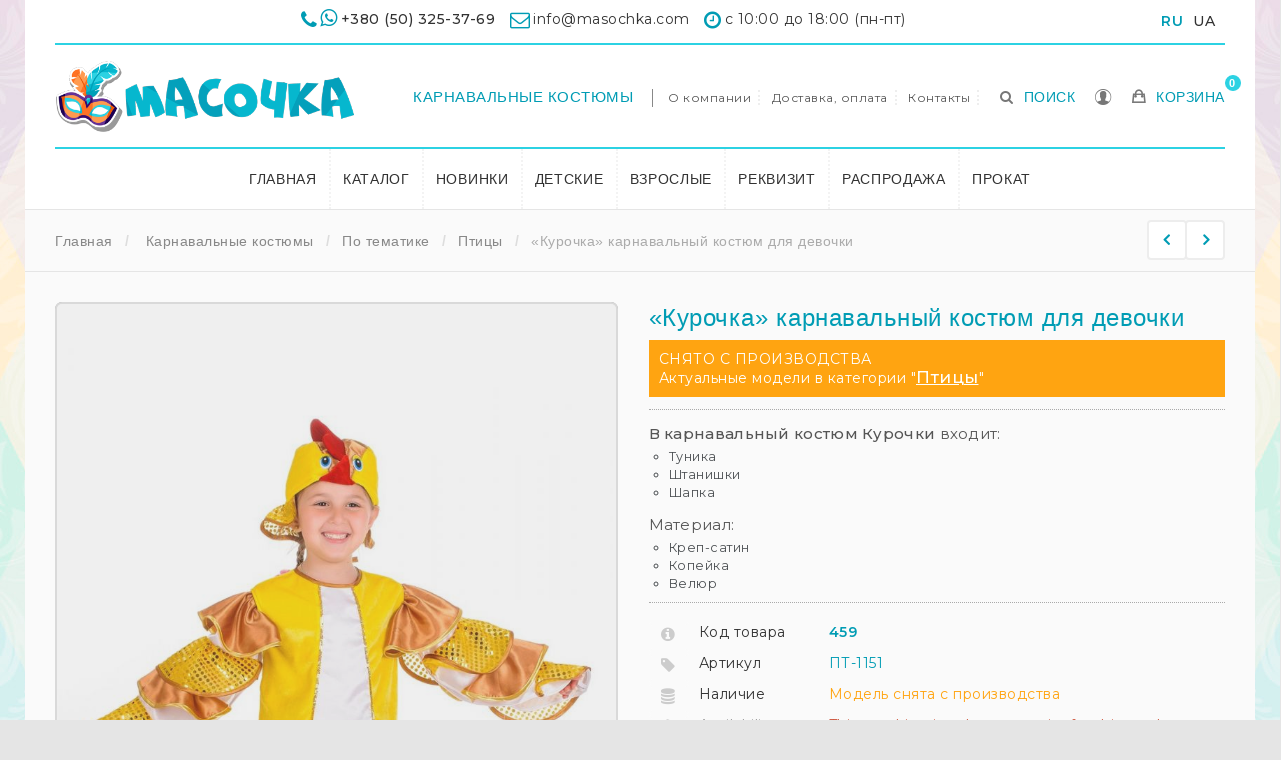

--- FILE ---
content_type: text/html; charset=utf-8
request_url: https://masochka.com/ru/pticy/459-kurochka-karnavalnyj-kostyum-dlya-devochki.html
body_size: 16084
content:
<!DOCTYPE HTML> <!--[if lt IE 7]><html class="no-js lt-ie9 lt-ie8 lt-ie7 " lang="ru"><![endif]--> <!--[if IE 7]><html class="no-js lt-ie9 lt-ie8 ie7" lang="ru"><![endif]--> <!--[if IE 8]><html class="no-js lt-ie9 ie8" lang="ru"><![endif]--> <!--[if gt IE 8]><html class="no-js ie9" lang="ru"><![endif]--><html lang="ru" xmlns:og="http://ogp.me/ns#" itemscope itemtype="http://schema.org/WebPage"><head><meta charset="utf-8" /><title>«Курочка» карнавальный костюм для девочки - Масочка</title><meta name="description" content="В карнавальный костюм Курочки входит:Туника Штанишки&nbsp; ШапкаМатериал:Креп-сатин Копейка Велюр " /><meta name="generator" content="masochka.com" /><meta name="robots" content="index,follow" /><meta name="viewport" content="width=device-width, minimum-scale=0.25, maximum-scale=1.6, initial-scale=1.0" /><meta name="apple-mobile-web-app-capable" content="yes" /><link rel="icon" type="image/vnd.microsoft.icon" href="/img/favicon.ico?1707258430" /><link rel="shortcut icon" type="image/x-icon" href="/img/favicon.ico?1707258430" /><link rel="canonical" href="https://masochka.com/ru/pticy/459-kurochka-karnavalnyj-kostyum-dlya-devochki.html" /><link rel="stylesheet" href="/themes/ayon/css/global.css?ver=23122020" type="text/css" media="all" /><link rel="stylesheet" href="/themes/ayon/css/autoload/county.css?ver=23122020" type="text/css" media="all" /><link rel="stylesheet" href="/themes/ayon/css/autoload/font-awesome.min.css?ver=23122020" type="text/css" media="all" /><link rel="stylesheet" href="/themes/ayon/css/autoload/highdpi.css?ver=23122020" type="text/css" media="all" /><link rel="stylesheet" href="/themes/ayon/css/autoload/ionicons.min.css?ver=23122020" type="text/css" media="all" /><link rel="stylesheet" href="/themes/ayon/css/autoload/owl.carousel.css?ver=23122020" type="text/css" media="all" /><link rel="stylesheet" href="/themes/ayon/css/autoload/owl.carousel.min.css?ver=23122020" type="text/css" media="all" /><link rel="stylesheet" href="/themes/ayon/css/autoload/responsive-tables.css?ver=23122020" type="text/css" media="all" /><link rel="stylesheet" href="/themes/ayon/css/autoload/uniform.default.css?ver=23122020" type="text/css" media="all" /><link rel="stylesheet" href="/js/jquery/plugins/fancybox/jquery.fancybox.css?ver=23122020" type="text/css" media="all" /><link rel="stylesheet" href="/themes/ayon/css/product.css?ver=23122020" type="text/css" media="all" /><link rel="stylesheet" href="/themes/ayon/css/print.css?ver=23122020" type="text/css" media="print" /><link rel="stylesheet" href="/js/jquery/plugins/bxslider/jquery.bxslider.css?ver=23122020" type="text/css" media="all" /><link rel="stylesheet" href="/themes/ayon/css/modules/blockcategories/blockcategories.css?ver=23122020" type="text/css" media="all" /><link rel="stylesheet" href="/themes/ayon/css/modules/blockcontact/blockcontact.css?ver=23122020" type="text/css" media="all" /><link rel="stylesheet" href="/themes/ayon/css/modules/blocktags/blocktags.css?ver=23122020" type="text/css" media="all" /><link rel="stylesheet" href="/themes/ayon/css/modules/blockviewed/blockviewed.css?ver=23122020" type="text/css" media="all" /><link rel="stylesheet" href="/themes/ayon/css/modules/mailalerts/mailalerts.css?ver=23122020" type="text/css" media="all" /><link rel="stylesheet" href="/modules/sendtoafriend/sendtoafriend.css?ver=23122020" type="text/css" media="all" /><link rel="stylesheet" href="/modules/royblockuserinfo/royblockuserinfo.css?ver=23122020" type="text/css" media="all" /><link rel="stylesheet" href="/modules/royblockcart/blockcart.css?ver=23122020" type="text/css" media="all" /><link rel="stylesheet" href="/modules/royfeatured/css/royfeatured.css?ver=23122020" type="text/css" media="all" /><link rel="stylesheet" href="/modules/royblockcurrencies/blockcurrencies.css?ver=23122020" type="text/css" media="all" /><link rel="stylesheet" href="/modules/royblocklanguages/blocklanguages.css?ver=23122020" type="text/css" media="all" /><link rel="stylesheet" href="/themes/ayon/css/modules/roybanners/css/hooks.css?ver=23122020" type="text/css" media="all" /><link rel="stylesheet" href="/themes/ayon/css/modules/azmegamenu/azmegamenu.css?ver=23122020" type="text/css" media="all" /><link rel="stylesheet" href="/themes/ayon/css/modules/blocktopmenu/css/blocktopmenu.css?ver=23122020" type="text/css" media="all" /><link rel="stylesheet" href="/themes/ayon/css/modules/blocktopmenu/css/superfish-modified.css?ver=23122020" type="text/css" media="all" /><link rel="stylesheet" href="/modules/roythemescustomizer/css/rt_customizer_1.css?ver=23122020" type="text/css" media="all" /><link rel="stylesheet" href="/themes/ayon/css/modules/productscategory/css/productscategory.css?ver=23122020" type="text/css" media="all" /><link rel="stylesheet" href="/js/jquery/plugins/autocomplete/jquery.autocomplete.css?ver=23122020" type="text/css" media="all" /><link rel="stylesheet" href="/themes/ayon/css/product_list.css?ver=23122020" type="text/css" media="all" /><link rel="stylesheet" href="/modules/royblocksearch/royblocksearch.css?ver=23122020" type="text/css" media="all" /> <!--[if IE 8]> 
<script src="https://oss.maxcdn.com/libs/html5shiv/3.7.0/html5shiv.js"></script> 
<script src="https://oss.maxcdn.com/libs/respond.js/1.3.0/respond.min.js"></script> <![endif]--><link href="//fonts.googleapis.com/css?family=Montserrat:100,200,300,400,500,600,800,900&amp;subset=cyrillic,cyrillic-ext" rel="stylesheet" type="text/css"><meta property="og:title" content="&laquo;&#1050;&#1091;&#1088;&#1086;&#1095;&#1082;&#1072;&raquo; &#1082;&#1072;&#1088;&#1085;&#1072;&#1074;&#1072;&#1083;&#1100;&#1085;&#1099;&#1081; &#1082;&#1086;&#1089;&#1090;&#1102;&#1084; &#1076;&#1083;&#1103; &#1076;&#1077;&#1074;&#1086;&#1095;&#1082;&#1080; - &#1052;&#1072;&#1089;&#1086;&#1095;&#1082;&#1072;"/><meta property="og:site_name" content="&#1052;&#1072;&#1089;&#1086;&#1095;&#1082;&#1072;"/><meta property="og:type" content="website"><meta property="og:description" content="В карнавальный костюм Курочки входит:Туника Штанишки&nbsp; ШапкаМатериал:Креп-сатин Копейка Велюр "><meta property="og:image" content="https://masochka.com/686-large/kurochka-karnavalnyj-kostyum-dlya-devochki.jpg"></head><body id="product" class="product product-459 product-kurochka-karnavalnyj-kostyum-dlya-devochki category-35 category-pticy hide-left-column hide-right-column lang_ru not_home boxed header5 plc_cat_3"><div id="page" class="page"><div class="header-wrapper" data-boxed-padding="0"><div class="headphone"> <i class="fa fa-phone"></i><i class="fa fa-whatsapp"></i><span> <a href="tel:+380503253769">+380 (50) 325-37-69</a></span> <em class="hide-xs"><i class="fa fa-envelope-o"></i><span>info@masochka.com</span> <i class="fa fa-clock-o"></i><span>с 10:00 до 18:00 (пн-пт)</span></em><div class="block-lang"><ul id="first-languages" class="languages-block_ul toogle_content"><li class="selected"> <span>RU</span></li><li > <a href="https://masochka.com/uk/ptakhi/459-kurochka-karnavalnij-kostyum-dlya-divchinki.html" title="UA" rel="alternate" hreflang="uk"> <span>UA</span> </a></li></ul></div></div> <header id="header"><div class="head"><div class="container head-height"><div class="row"><div id="logo_wrapper"><div class="logo_row"><div class="logo_cell"><div id="header_logo"> <a href="http://masochka.com/" title="Масочка"> <img class="logo-normal img-responsive" src="/modules/roythemescustomizer/upload/logo-normal-1.png" alt="Масочка" title="Масочка - карнавальные костюмы для детей и аниматоров"/><img class="logo-trans img-responsive" src="/modules/roythemescustomizer/upload/logo-trans-1.png" alt="Масочка" title="Масочка - карнавальные костюмы для детей и аниматоров"/> <img class="logo-sticky img-responsive" src="/modules/roythemescustomizer/upload/logo-sticky-1.png" alt="Масочка" title="Масочка - карнавальные костюмы для детей и аниматоров"/> </a></div></div></div></div><div class="header-right-block"><div class="roy_search_call"> <span class="rs_call_icon"><span class="word">Поиск</span></span></div><div id="search_block_top" class="search_layer"><div class="search_close"><span class="search_close_icon"></span></div><div class="ajax_note">Просто начните вводить слова</div><form id="searchbox" class="ajax_top" method="get" action="https://masochka.com/ru/search" > <input type="hidden" name="controller" value="search" /> <input type="hidden" name="orderby" value="position" /> <input type="hidden" name="orderway" value="desc" /> <input class="search_query form-control" type="text" id="search_query_top" name="search_query" placeholder="Поиск" value="" /> <button type="submit" name="submit_search" class="button-search"> <span></span> </button></form></div><div class="account_top"><div id="header_user_info" class="header_user_info"><ul><li class="notcurrent"> <a href="https://masochka.com/ru/my-account" title="Личный кабинет"> <span class="account-icon"><span class="acc-icon"></span><span class="word">Личный кабинет</span></span> </a></li><li class="acc-ul"><ul class="ui-account-ul"><li class="unlogged"><p>Вам следует <a href="https://masochka.com/ru/my-account" rel="nofollow" title="Войдите в свою учетную запись">авторизоваться</a> на нашем сайте</p><p>Или <a href="https://masochka.com/ru/my-account" rel="nofollow" title="Зарегистрироваться">пройти регистрацию</a> на нашем сайте.</p></li></ul></li></ul></div></div><div id="carttop" class="carttop shopping_cart clearfix"><a href="https://masochka.com/ru/quick-order" title="Посмотреть корзину" rel="nofollow"> <span class="carticon"> <span class="word">Корзина</span> <span class="ajax_cart_quantity unvisible">0</span> </span> <span class="cartname">Ваша корзина</span><div class="clearfix"></div> <span class="ajax_cart_total unvisible"> </span> </a><div class="cart_block block exclusive"><div class="block_content"><div class="cart_block_list"><p class="cart_block_no_products"> No products</p><div class="cart-prices"><div class="cart-prices-line first-line"> <span class="price cart_block_shipping_cost ajax_cart_shipping_cost"> Free shipping! </span> <span> Shipping </span></div><div class="cart-prices-line last-line"> <span class="price cart_block_total ajax_block_cart_total">0 грн</span> <span>Сумма</span></div></div><p class="cart-buttons"> <a id="button_order_cart" class="button_order_cart" href="https://masochka.com/ru/quick-order" title="Оформить заказ" rel="nofollow"> <span> Оформить заказ </span> </a></p></div></div></div></div><div id="layer_cart"><div class="round"><div class="layer_cart_cart col-xs-12"> <i class="cart"></i> <i class="arrow"></i> <i class="done"></i></div></div><div class="button-container"> <span class="continue btn btn-default button exclusive-medium bright" title="Продолжить покупки"> <span> Продолжить покупки </span> </span> <a class="btn btn-default button button-medium bright checkout_button" href="https://masochka.com/ru/quick-order" title="Оформить заказ" rel="nofollow"> <span> Оформить заказ </span> </a> <i class="add_close"></i></div></div><div class="layer_cart_overlay"></div></div><div class="header-nav-block"><div class="nav nav-panel nav-height"> <nav><div class="shop-phone"> <a href="/48-karnavalnye-kostyumy" class="shop-phone-header" title="Карнавальные костюмы">Карнавальные костюмы</a></div><div id="contact-link" class="sep_left"> <a href="/content/4-o-masochke" title="О компании">О компании</a> <a href="/content/6-dostavka-i-oplata" title="Доставка, оплата">Доставка, оплата</a> <a href="/content/9-kontakty" title="Контакты">Контакты</a></div><div class="account_top"><div class="header_user_info"><ul><li> <a class="login" href="https://masochka.com/ru/my-account" rel="nofollow" title="Login to your customer account"> Sign in </a></li><li class="current"> <span class="account-label "></span></li><li class="acc-ul"><ul class="ui-account-ul"><li class="unlogged"><p>You should <a href="https://masochka.com/ru/my-account" rel="nofollow" title="Login to your customer account">login</a> to your customer account.</p><p>Or <a href="https://masochka.com/ru/my-account" rel="nofollow" title="Register new customer account">register</a> new account.</p></li></ul></li></ul></div></div><div class="currencies-block-top"><form class="setCurrency" action="/ru/pticy/459-kurochka-karnavalnyj-kostyum-dlya-devochki.html" method="post"><div class="current"> <input type="hidden" name="id_currency" value=""/> <input type="hidden" name="SubmitCurrency" value="" /> <span class="cur-label">Валюта</span> <span class="cur-current">UAH</span></div><ul class="currencies_ul toogle_content"><li class="selected"> <a href="javascript:setCurrency(2);" rel="nofollow" title="Гривна"> Гривна </a></li><li > <a href="javascript:setCurrency(3);" rel="nofollow" title="Доллар"> Доллар </a></li><li > <a href="javascript:setCurrency(4);" rel="nofollow" title="Евро"> Евро </a></li><li > <a href="javascript:setCurrency(1);" rel="nofollow" title="Рубль"> Рубль </a></li></ul></form></div><div class="languages-block-top languages-block"><div class="current"> <span class="lang-label">Language</span> <span class="lan-current"><img src="https://masochka.com/img/l/1.jpg" alt="ru" width="16" height="11" />ru</span></div><ul class="languages-block_ul toogle_content"><li class="selected"> <img src="https://masochka.com/img/l/1.jpg" alt="ru" width="16" height="11" /> <span>RU</span></li><li > <a href="https://masochka.com/uk/ptakhi/459-kurochka-karnavalnij-kostyum-dlya-divchinki.html" title="UA"> <img src="https://masochka.com/img/l/2.jpg" alt="uk" width="16" height="11" /> <span>UA</span> </a></li></ul></div></nav></div></div><div class="header-menu-block"><div class="menu_table"><div class="menu_wrapper"><div class="az_megamenu"> <nav class="navbar" role="navigation"><div class="navbar-button"> <button type="button" id="show-megamenu" data-toggle="collapse" data-target="#az_megamenu_wrap" class="navbar-toggle"> <span class="icon-bar"></span> <span class="icon-bar"></span> <span class="icon-bar"></span> </button></div><div id="az_megamenu_wrap" class="mega az_megamenu_wrap clearfix"> <span id="remove-megamenu" class="fa fa-remove"></span> <span class="label-menu">Menu</span><div class="az_megamenu_inner az_megamenu_innerrr"><ul class="nav navbar-nav menu az_lesp level-1"><li class="item-1 " ><a href="/" title="Главная"> Главная</a></li><li class="item-1 mega_type type2 group" ><a href="https://masochka.com/ru/48-karnavalnye-kostyumy" title="Каталог">Каталог</a></li><li class="item-1 mega_type type2" ><a href="https://masochka.com/ru/53-novinki" title="Новинки">Новинки</a></li><li class="item-1 " ><a href="https://masochka.com/ru/21-dlya-detej" title="Детские">Детские</a></li><li class="item-1 " ><a href="https://masochka.com/ru/54-dlya-vzroslykh" title="Взрослые">Взрослые</a></li><li class="item-1 " ><a href="https://masochka.com/ru/41-aksessuary" title="Реквизит">Реквизит</a></li><li class="item-1 " ><a href="https://masochka.com/ru/55-rasprodazha" title="Распродажа">Распродажа</a></li><li class="item-1 " ><a href="https://masochka.com/ru/content/8-prokat" title="Прокат"> Прокат</a></li></ul></div></div> </nav></div> </div></div></div></div></div></div> </header></div><div class="columns-container-top " ><div id="topcolumns"><div class="container"><div class="row"><div id="top_column" class="center_column col-xs-12 col-sm-12"></div><div class="pagename"> &laquo;&#1050;&#1091;&#1088;&#1086;&#1095;&#1082;&#1072;&raquo; &#1082;&#1072;&#1088;&#1085;&#1072;&#1074;&#1072;&#1083;&#1100;&#1085;&#1099;&#1081; &#1082;&#1086;&#1089;&#1090;&#1102;&#1084; &#1076;&#1083;&#1103; &#1076;&#1077;&#1074;&#1086;&#1095;&#1082;&#1080;</div><div class="decor_holder"> <i class="rt-arrows"></i></div><div class="breadcrumb clearfix"> <a class="home" href="https://masochka.com/" title="Return to Home">Главная</a> <span class="navigation-pipe" >/</span> <span class="navigation_page"><span itemscope itemtype="http://data-vocabulary.org/Breadcrumb"><a itemprop="url" href="https://masochka.com/ru/48-karnavalnye-kostyumy" title="Карнавальные костюмы" ><span itemprop="title">Карнавальные костюмы</span></a></span><span class="navigation-pipe">></span><span itemscope itemtype="http://data-vocabulary.org/Breadcrumb"><a itemprop="url" href="https://masochka.com/ru/27-po-tematike" title="По тематике" ><span itemprop="title">По тематике</span></a></span><span class="navigation-pipe">></span><span itemscope itemtype="http://data-vocabulary.org/Breadcrumb"><a itemprop="url" href="https://masochka.com/ru/35-pticy" title="Птицы" ><span itemprop="title">Птицы</span></a></span><span class="navigation-pipe">></span>«Курочка» карнавальный костюм для девочки</span></div></div></div></div></div><div class="columns-container-middle"><div id="middlecolumns"><div class="container"><div class="row"><div id="center_column" class="center_column col-xs-12 col-sm-12"> <input type="hidden" id="nc_p_hover" name="nc_p_hover" value="1" /><div class="primary_block row" itemscope itemtype="http://schema.org/Product"><div class="pb-left-column mobadrag col-xs-12 col-sm-4 col-md-5 mobadots mobaarrows"><div id="image-block" class="clearfix images image-block-disc"> <span class="discount">Reduced price!</span> <span id="view_full_size"> <img id="bigpic" itemprop="image" src="https://masochka.com/686-large_default/kurochka-karnavalnyj-kostyum-dlya-devochki.jpg" title="«Курочка» карнавальный костюм для девочки" alt="«Курочка» карнавальный костюм для девочки" width="800" height="1200"/> <span class="span_link no-print"></span> </span></div><div id="views_block" class="clearfix "><div id="thumbs_list"><ul id="thumbs_list_frame" class="thumb_slider"><li id="thumbnail_686" data-thumb-order="0" > <a href="https://masochka.com/686-thickbox_default/kurochka-karnavalnyj-kostyum-dlya-devochki.jpg" data-fancybox-group="other-views" class="fancybox shown" title="«Курочка» карнавальный костюм для девочки"> <img class="img-responsive" id="thumb_686" src="https://masochka.com/686-small_default/kurochka-karnavalnyj-kostyum-dlya-devochki.jpg" alt="«Курочка» карнавальный костюм для девочки - 686" title="«Курочка» карнавальный костюм для девочки - 686" itemprop="image" /> </a></li><li id="thumbnail_687" data-thumb-order="1" > <a href="https://masochka.com/687-thickbox_default/kurochka-karnavalnyj-kostyum-dlya-devochki.jpg" data-fancybox-group="other-views" class="fancybox" title="«Курочка» карнавальный костюм для девочки"> <img class="img-responsive" id="thumb_687" src="https://masochka.com/687-small_default/kurochka-karnavalnyj-kostyum-dlya-devochki.jpg" alt="«Курочка» карнавальный костюм для девочки - 687" title="«Курочка» карнавальный костюм для девочки - 687" itemprop="image" /> </a></li><li id="thumbnail_688" data-thumb-order="2" class="last"> <a href="https://masochka.com/688-thickbox_default/kurochka-karnavalnyj-kostyum-dlya-devochki.jpg" data-fancybox-group="other-views" class="fancybox" title="«Курочка» карнавальный костюм для девочки"> <img class="img-responsive" id="thumb_688" src="https://masochka.com/688-small_default/kurochka-karnavalnyj-kostyum-dlya-devochki.jpg" alt="«Курочка» карнавальный костюм для девочки - 688" title="«Курочка» карнавальный костюм для девочки - 688" itemprop="image" /> </a></li></ul></div></div></div><div class="pb-center-column col-xs-7 col-sm-7 pp_stick"><div class="stick_inside pp_stick_it"><div class="product-navigation"> <a title="«Жар-птица» карнавальный костюм для мальчика" class="product-prev" href="https://masochka.com/ru/pticy/504-zhar-ptica-karnavalnyj-kostyum-dlya-malchika.html"><div class="pn_image"><img src="https://masochka.com/756-small_default/zhar-ptica-karnavalnyj-kostyum-dlya-malchika.jpg" title="«Снегирь» карнавальный костюм для мальчика" /></div></a> <a title="«Снегирь» карнавальный костюм для мальчика" class="product-next" style="float:right" href="https://masochka.com/ru/pticy/446-snegir-karnavalnyj-kostyum-dlya-malchika.html"><div class="pn_image"><img src="https://masochka.com/667-small_default/snegir-karnavalnyj-kostyum-dlya-malchika.jpg" /><span>«Снегирь» карнавальный костюм для мальчика</span></div></a></div><h1 itemprop="name">«Курочка» карнавальный костюм для девочки</h1><div class="box-info-product"><div class="product_non_visibility">СНЯТО С ПРОИЗВОДСТВА<br>Актуальные модели в категории "<a href="https://masochka.com/ru/35-pticy" title="Птицы" style="color: #fff; font-size:1.2em; font-weight: 500;text-decoration: underline;">Птицы</a>"</div><div class="content_prices clearfix" style="display: none;"><div class="price"><span class="pgray">Цена</span><div class="our_price_display" itemprop="offers" itemscope itemtype="http://schema.org/Offer"><link itemprop="availability" href="http://schema.org/InStock"> <span id="our_price_display" class="price" itemprop="price" content="350">350 грн</span><meta itemprop="priceCurrency" content="UAH" /></div><div id="old_price"><span id="old_price_display"><span class="price">585 грн</span></span></div> <span class="pgray mobhide">Вопросы? <a href="tel:+380503253769" style="font-weight: 500; color:#009cb4;">+380 (50) 325-37-69</a> </span></div><div class="clear"></div></div></div><div id="short_description_block"><div id="short_description_content" class="rte align_justify" itemprop="description"><p><strong>В карнавальный костюм Курочки</strong> входит:</p><ul><li>Туника</li><li>Штанишки&nbsp;</li><li>Шапка</li></ul><p>Материал:</p><ul><li>Креп-сатин</li><li>Копейка</li><li>Велюр</li></ul></div><p class="buttons_bottom_block"> <a href="javascript:{}" class="button"> More details </a></p></div><div class="product_attributes clearfix"><p id="product_attributes"> <i class="att_icon att_icon2"></i> <label>Код товара </label> <span class="editable" style="color:#009cb4; font-weight: 600!important;">459</span></p><p id="product_reference"> <i class="att_icon"></i> <label style="color:#323232!important;">Артикул </label> <span class="editable" itemprop="sku">ПТ-1151</span></p><p id="product_attributes"> <i class="att_icon"></i> <label>Наличие </label> <span id="availability_values" style="color:#ffa411;">Модель снята с производства </span></p><p id="availability_statut" style="display: none;"> <i class="att_icon"></i> <label>Availability </label> <span id="availability_value"></span></p><p class="warning_inline" id="last_quantities" style="display: none" >Warning: Last items in stock!</p><p id="availability_date" style="display: none;"> <i class="att_icon"></i> <label>Availability date </label> <span id="availability_date_value"></span></p><div class="usefull_share"><ul id="usefull_link_block" class="no-print"></ul></div><div id="oosHook" style="display: none;"></div><p id="minimal_quantity_wanted_p" style="display: none;"> Этот товар не продается по одному. Вы должны выбрать хотя бы <b id="minimal_quantity_label">1</b> ед..</p></div></div></div></div><div id="more_info_block" class="col-md-12 review-tab"><ul id="more_info_tabs" class="idTabs idTabsShort nav nav-tabs"><li><a id="more_info_tab_more_info" href="#idTab1" title = "Информация о товаре «Курочка» карнавальный костюм для девочки">Информация</a></li><li><a id="more_info_tab_data_sheet" href="#idTab2" title=" Характеристики товара «Курочка» карнавальный костюм для девочки">Характеристики</a></li><li><a href="#idTab11" title="Оплата и доставка «Курочка» карнавальный костюм для девочки">Доставка и оплата</a></li><li><a href="#idTab12" title="Размеры «Курочка» карнавальный костюм для девочки">Размерная сетка</a></li></ul><div id="more_info_sheets" class="sheets align_justify"> <section class="page-product-box" id="idTab1"><p><strong>«Курочка» карнавальный костюм для девочки</strong></p><p><span>Смотрит мама-курица</span><br /><span>На цыплят и жмурится.</span><br /><span>Хоть сидят они в тени,</span><br /><span>Словно солнышки они.</span><br /><span>Жаль что скоро из гнезда</span><br /><span>Разбегутся кто куда.</span></p><div class="row"><div class="col-xs-6 col-md-3" style="margin-bottom: 20px" > <img style="background: #f3f3f3; border:1px solid #eee; border-radius: 5px;" id="galery_686" src="https://masochka.com/686-large_default/kurochka-karnavalnyj-kostyum-dlya-devochki.jpg" alt="Масочка - «Курочка» карнавальный костюм для девочки / фото №686" title="Масочка - «Курочка» карнавальный костюм для девочки / фото №686" /></div><div class="col-xs-6 col-md-3" style="margin-bottom: 20px" > <img style="background: #f3f3f3; border:1px solid #eee; border-radius: 5px;" id="galery_687" src="https://masochka.com/687-large_default/kurochka-karnavalnyj-kostyum-dlya-devochki.jpg" alt="Масочка - «Курочка» карнавальный костюм для девочки / фото №687" title="Масочка - «Курочка» карнавальный костюм для девочки / фото №687" /></div><div class="col-xs-6 col-md-3" style="margin-bottom: 20px" > <img style="background: #f3f3f3; border:1px solid #eee; border-radius: 5px;" id="galery_688" src="https://masochka.com/688-large_default/kurochka-karnavalnyj-kostyum-dlya-devochki.jpg" alt="Масочка - «Курочка» карнавальный костюм для девочки / фото №688" title="Масочка - «Курочка» карнавальный костюм для девочки / фото №688" /></div></div> </section> <section class="page-product-box" id="idTab2"><table class="table-data-sheet"><tr class="odd"><td>Дополнительные характеристики</td><td>Туника, головной убор, аксессуары</td></tr><tr class="even"><td>Цвет</td><td>Желтый</td></tr></table> </section> <section class="page-product-box" id="idTab11"><div class="h2" style="text-align:center;">Доставка</div><p></p><p><em>После оформления заказа мы свяжемся с вами для подтверждения&nbsp;заказа и выбора наиболее удобный для вас способов оплаты и доставки. Доставку посылки оплачивает покупатель.</em></p><p></p><div class="h3" style="text-align:center;"><em>Доставка по Украине</em></div><p><strong>Самовывоз</strong></p><ul><li>Вы имеете возможность заказать костюм на нашем сайте, и забрать свою покупку в нашем офисе. Перед оформлением продавец уточняет удобное для вас время приезда за покупкой.</li></ul><p><strong>Новая Почта</strong></p><ul><li>Доставка новой почтой возможно как после предоплаты так и наложенным платежом. Вы можете получить посылку на удобном для вас отделении или заказать доставку по адресу ( курьером ). Срок доставки 1-3 дня в зависимости от региона. После отправки мы высылаем код посылки для отслеживания трека.</li></ul><p><strong>Укрпочта</strong></p><ul><li>Время доставки от 3-10дней.</li></ul><p><strong>В почмат ПриватБанка</strong></p><ul><li>Отправку посылок в почтоматы осуществляет компания «Новая Почта». Сроки доставки до Почтомата в отдедении ПриватБанка 1 - 3 дня. После отправки заказа Вы получите SMS-сообщение с номером декларации. Уточнить конкретную дату получения Вашего заказа вы можете на сайте компании «Новая Почта»</li></ul><p></p><div class="h3" style="text-align:center;">Доставка в Россию, СНГ, и страны дальнего зарубежья</div><p><strong>Укрпочта</strong></p><p>После оплаты стоимости доставки и заказа, мы высылаем Вам посылку.</p><p><strong>Курьеские службы DHL, EMS, КАУ, РосУкрЭкспрес</strong></p><p>Ваш заказ высылается по указанному адрессу, сроки и стоимость доставки рассчтываются индивидуально в зависимости от выбранной Вами компании, веса посылки, региона. После отправки мы высылаем код посылки для отслеживания трека.</p><p></p><div class="h2" style="text-align:center;">Оплата</div><p><strong>Наличный расчет</strong></p><ul><li>Оплата наличными возможно при самовывозе Вашей покупки из нашего офиса.</li></ul><p><strong>Безналичный расчет</strong></p><ul><li>После оформления заказа Вам будет отправлен счет с банковскими реквизитами, на который Вам необходимо перевести оплату в любом отделении любого банка, а также с Вашего банковского счета. Комиссию банка за перевод денежных средств оплачивает покупатель. После получения подтверждения оплаты, заказ отсылается заранее оговоренной курьерской службой.</li></ul><p><strong>Пополнение карточного счета ПриватБанка</strong> (без комисии)</p><ul><li>После осуществления заказа Вам будут высланы реквизиты карточного счета, который можно пополнить через Приват24, или в любом отделении Приват Банка без комиссии.</li></ul><p><strong>Наложенный платеж</strong></p><ul><li>Наложенный платеж возможен при доставке по Украине Новой почтой, и Укрпочтой. Стоимость обратной доставки денег оплачивает покупать.</li></ul><p><strong>Оплата картами международных платежных систем VISA и MASTERCard.</strong></p><ul><li>Денежный перевод WESTERN UNION, MoneyGram, TYME, RIA, COINSTAR, Unistream</li></ul><p></p><p><em>Оплату за денежный перевод осуществляет клиент</em></p></section> <section class="page-product-box" id="idTab12"><p><span class="title_razm">Новые размеры для мальчиков</span></p><table class="razm_setka"><tbody><tr><td>Возраст</td><td>Размер</td><td>Рост</td><td>Обхват груди</td><td>Обхват талии</td><td>Обхват бедер</td><td>Длинна рукава</td><td>Длинна шагового шва</td><td>Длинна спины</td></tr><tr><td>1.5-2</td><td>86-92</td><td>86-92</td><td>56</td><td>53</td><td>58</td><td>31</td><td>38</td><td>23</td></tr><tr><td>3-4</td><td>98-104</td><td>98-104</td><td>58</td><td>54</td><td>61</td><td>36</td><td>46</td><td>25</td></tr><tr><td>5-6</td><td>110-116</td><td>110-116</td><td>60</td><td>55</td><td>64</td><td>41</td><td>53</td><td>28</td></tr><tr><td>7-8</td><td>122-128</td><td>122-128</td><td>66</td><td>60</td><td>70</td><td>46</td><td>61</td><td>30</td></tr><tr><td>9-10</td><td>134-140</td><td>134-140</td><td>72</td><td>64</td><td>76</td><td>51</td><td>69</td><td>34</td></tr><tr><td>11-12</td><td>146-152</td><td>146-152</td><td>78</td><td>69</td><td>82</td><td>55</td><td>75</td><td>38</td></tr><tr><td>13-14</td><td>158-164</td><td>158-164</td><td>84</td><td>74</td><td>88</td><td>60</td><td>82</td><td>42</td></tr></tbody></table><p></p><p><span class="title_razm">Новые размеры для девочек</span></p><table class="razm_setka"><tbody><tr><td>Возраст</td><td>Размер</td><td>Рост</td><td>Обхват груди</td><td>Обхват талии</td><td>Обхват бедер</td><td>Длинна рукава</td><td>Длинна шагового шва</td><td>Длинна спины</td></tr><tr><td>1.5-2</td><td>86-92</td><td>86-92</td><td>56</td><td>53</td><td>58</td><td>31</td><td>38</td><td>23</td></tr><tr><td>3-4</td><td>98-104</td><td>98-104</td><td>58</td><td>54</td><td>61</td><td>36</td><td>46</td><td>25</td></tr><tr><td>5-6</td><td>110-116</td><td>110-116</td><td>60</td><td>55</td><td>64</td><td>41</td><td>54</td><td>28</td></tr><tr><td>7-8</td><td>122-128</td><td>122-128</td><td>64</td><td>58</td><td>69</td><td>46</td><td>62</td><td>30</td></tr><tr><td>9-10</td><td>134-140</td><td>134-140</td><td>68</td><td>61</td><td>74</td><td>51</td><td>69</td><td>33</td></tr><tr><td>11-12</td><td>146-152</td><td>146-152</td><td>76</td><td>65</td><td>82</td><td>55</td><td>76</td><td>36</td></tr><tr><td>13-14</td><td>158-164</td><td>158-164</td><td>84</td><td>69</td><td>90</td><td>59</td><td>82</td><td>40</td></tr></tbody></table><p></p><p><span class="title_razm">Старые размеры</span></p><table class="razm_setka"><tbody><tr><td>Возраст</td><td>Рост</td><td>Обхват груди</td><td>Обхват талии</td><td>Обхват бедер</td><td>Размер</td><td>Международный &nbsp;(Рост / Возраст)</td></tr><tr><td>18 месяцев</td><td>81-86</td><td>52-54</td><td>49-51</td><td>52-54</td><td>22</td><td>86 / 18M</td></tr><tr><td>2 года</td><td>87-92</td><td>53-55</td><td>50-52</td><td>54-56</td><td>24</td><td>92 / 2Y</td></tr><tr><td>3 года</td><td>93-99</td><td>54-56</td><td>51-53</td><td>56-58</td><td>26</td><td>98 / 3Y</td></tr><tr><td>4 года</td><td>99-104</td><td>55-57</td><td>52-54</td><td>58-60</td><td>28</td><td>104 / 4Y</td></tr><tr><td>5 лет</td><td>105-110</td><td>57-59</td><td>53-55</td><td>60-62</td><td>30</td><td>110 / 5Y</td></tr><tr><td>6 лет</td><td>111-115</td><td>59-61</td><td>54-56</td><td>61-64</td><td>30-32</td><td>116 / 6Y</td></tr><tr><td>7 лет</td><td>116-124</td><td>61-63</td><td>55-57</td><td>64-67</td><td>32</td><td>122 / 7Y</td></tr><tr><td>8 лет</td><td>124-129</td><td>63-65</td><td>57-59</td><td>67-70</td><td>32-34</td><td>128 / 8Y</td></tr><tr><td>9 лет</td><td>129-135</td><td>65-68</td><td>58-61</td><td>70-73</td><td>34</td><td>134 / 9Y</td></tr><tr><td>10 лет</td><td>135-140</td><td>68-71</td><td>61-63</td><td>73-76</td><td>34-36</td><td>140 / 10Y</td></tr><tr><td>11 лет</td><td>141-145</td><td>71-74</td><td>63-65</td><td>76-79</td><td>36</td><td>146 / 11Y</td></tr><tr><td>12 лет</td><td>146-151</td><td>74-77</td><td>65-67</td><td>79-82</td><td>38</td><td>152 / 12Y</td></tr><tr><td>13 лет</td><td>153-158</td><td>77-80</td><td>67-69</td><td>82-85</td><td>40</td><td>158 / 13Y</td></tr></tbody></table></section></div></div><section class="page-product-box blockproductscategory"><h3 class="productscategory_h3 page-product-heading"> Вам могут подойти</h3><div id="productscategory_list" class="clearfix"><ul id="crosssell" class="pp_products clearfix"><li class="product-box item"> <a href="https://masochka.com/ru/pticy/832-ptichka-sinichka-karnavalnyj-kostyum-dlya-devochki.html" class="lnk_img product-image" title="«Птичка-синичка» карнавальный костюм для девочки"><img src="https://masochka.com/1347-home_default/ptichka-sinichka-karnavalnyj-kostyum-dlya-devochki.jpg" alt="«Птичка-синичка» карнавальный костюм для девочки" title="«Птичка-синичка» карнавальный костюм для девочки"/></a><h5 class="product-name"> <a href="https://masochka.com/ru/pticy/832-ptichka-sinichka-karnavalnyj-kostyum-dlya-devochki.html" title="«Птичка-синичка» карнавальный костюм для девочки">«Птичка-синичка» карнавальный костюм для девочки</a></h5><p class="price_display"> <span class="price special-price">920 грн</span> <span class="old-price">920 грн</span></p></li><li class="product-box item"> <a href="https://masochka.com/ru/pticy/792-utenok-karnavalnyj-kostyum-dlya-malchika.html" class="lnk_img product-image" title="«Утенок» карнавальный костюм для мальчика"><img src="https://masochka.com/1255-home_default/utenok-karnavalnyj-kostyum-dlya-malchika.jpg" alt="«Утенок» карнавальный костюм для мальчика" title="«Утенок» карнавальный костюм для мальчика"/></a><h5 class="product-name"> <a href="https://masochka.com/ru/pticy/792-utenok-karnavalnyj-kostyum-dlya-malchika.html" title="«Утенок» карнавальный костюм для мальчика">«Утенок» карнавальный костюм для мальчика</a></h5><p class="price_display"> <span class="price special-price">920 грн</span> <span class="old-price">920 грн</span></p></li><li class="product-box item"> <a href="https://masochka.com/ru/pticy/760-gus-seryj-karnavalnyj-kostyum-dlya-malchika.html" class="lnk_img product-image" title="«Гусь серый» карнавальный костюм для мальчика"><img src="https://masochka.com/1185-home_default/gus-seryj-karnavalnyj-kostyum-dlya-malchika.jpg" alt="«Гусь серый» карнавальный костюм для мальчика" title="«Гусь серый» карнавальный костюм для мальчика"/></a><h5 class="product-name"> <a href="https://masochka.com/ru/pticy/760-gus-seryj-karnavalnyj-kostyum-dlya-malchika.html" title="«Гусь серый» карнавальный костюм для мальчика">«Гусь серый» карнавальный костюм для мальчика</a></h5><p class="price_display"> <span class="price special-price">990 грн</span> <span class="old-price">990 грн</span></p></li><li class="product-box item"> <a href="https://masochka.com/ru/pticy/757-cypochka-karnavalnyj-kostyum-dlya-devochki.html" class="lnk_img product-image" title="«Цыпочка» карнавальный костюм для девочки"><img src="https://masochka.com/1180-home_default/cypochka-karnavalnyj-kostyum-dlya-devochki.jpg" alt="«Цыпочка» карнавальный костюм для девочки" title="«Цыпочка» карнавальный костюм для девочки"/></a><h5 class="product-name"> <a href="https://masochka.com/ru/pticy/757-cypochka-karnavalnyj-kostyum-dlya-devochki.html" title="«Цыпочка» карнавальный костюм для девочки">«Цыпочка» карнавальный костюм для девочки</a></h5><p class="price_display"> <span class="price special-price">930 грн</span> <span class="old-price">930 грн</span></p></li><li class="product-box item"> <a href="https://masochka.com/ru/pticy/709-popugaj-karnavalnyj-kostyum-dlya-detej.html" class="lnk_img product-image" title="«Попугай» карнавальный костюм для детей"><img src="https://masochka.com/1072-home_default/popugaj-karnavalnyj-kostyum-dlya-detej.jpg" alt="«Попугай» карнавальный костюм для детей" title="«Попугай» карнавальный костюм для детей"/></a><h5 class="product-name"> <a href="https://masochka.com/ru/pticy/709-popugaj-karnavalnyj-kostyum-dlya-detej.html" title="«Попугай» карнавальный костюм для детей">«Попугай» карнавальный костюм для детей</a></h5><p class="price_display"> <span class="price special-price">990 грн</span> <span class="old-price">990 грн</span></p></li><li class="product-box item"> <a href="https://masochka.com/ru/pticy/706-voron-karnavalnyj-kostyum-dlya-malchika.html" class="lnk_img product-image" title="«Ворон» карнавальный костюм для мальчика"><img src="https://masochka.com/1067-home_default/voron-karnavalnyj-kostyum-dlya-malchika.jpg" alt="«Ворон» карнавальный костюм для мальчика" title="«Ворон» карнавальный костюм для мальчика"/></a><h5 class="product-name"> <a href="https://masochka.com/ru/pticy/706-voron-karnavalnyj-kostyum-dlya-malchika.html" title="«Ворон» карнавальный костюм для мальчика">«Ворон» карнавальный костюм для мальчика</a></h5><p class="price_display"> <span class="price special-price">930 грн</span> <span class="old-price">930 грн</span></p></li><li class="product-box item"> <a href="https://masochka.com/ru/pticy/446-snegir-karnavalnyj-kostyum-dlya-malchika.html" class="lnk_img product-image" title="«Снегирь» карнавальный костюм для мальчика"><img src="https://masochka.com/667-home_default/snegir-karnavalnyj-kostyum-dlya-malchika.jpg" alt="«Снегирь» карнавальный костюм для мальчика" title="«Снегирь» карнавальный костюм для мальчика"/></a><h5 class="product-name"> <a href="https://masochka.com/ru/pticy/446-snegir-karnavalnyj-kostyum-dlya-malchika.html" title="«Снегирь» карнавальный костюм для мальчика">«Снегирь» карнавальный костюм для мальчика</a></h5><p class="price_display"> <span class="price special-price">950 грн</span> <span class="old-price">950 грн</span></p></li><li class="product-box item"> <a href="https://masochka.com/ru/zhivotnye/428-letuchaya-mysh-karnavalnyj-kostyum-dlya-malchika.html" class="lnk_img product-image" title="«Летучая мышь» карнавальный костюм для мальчика"><img src="https://masochka.com/642-home_default/letuchaya-mysh-karnavalnyj-kostyum-dlya-malchika.jpg" alt="«Летучая мышь» карнавальный костюм для мальчика" title="«Летучая мышь» карнавальный костюм для мальчика"/></a><h5 class="product-name"> <a href="https://masochka.com/ru/zhivotnye/428-letuchaya-mysh-karnavalnyj-kostyum-dlya-malchika.html" title="«Летучая мышь» карнавальный костюм для мальчика">«Летучая мышь» карнавальный костюм для мальчика</a></h5><p class="price_display"> <span class="price special-price">850 грн</span> <span class="old-price">850 грн</span></p></li><li class="product-box item"> <a href="https://masochka.com/ru/pticy/386-vorobej-karnavalnyj-kostyum-dlya-malchika.html" class="lnk_img product-image" title="«Воробей» карнавальный костюм для мальчика"><img src="https://masochka.com/1555-home_default/vorobej-karnavalnyj-kostyum-dlya-malchika.jpg" alt="«Воробей» карнавальный костюм для мальчика" title="«Воробей» карнавальный костюм для мальчика"/></a><h5 class="product-name"> <a href="https://masochka.com/ru/pticy/386-vorobej-karnavalnyj-kostyum-dlya-malchika.html" title="«Воробей» карнавальный костюм для мальчика">«Воробей» карнавальный костюм для мальчика</a></h5><p class="price_display"> <span class="price special-price">930 грн</span> <span class="old-price">930 грн</span></p></li><li class="product-box item"> <a href="https://masochka.com/ru/pticy/319-zhuravl-karnavalnyj-kostyum-dlya-malchika.html" class="lnk_img product-image" title="«Журавль» карнавальный костюм для мальчика"><img src="https://masochka.com/465-home_default/zhuravl-karnavalnyj-kostyum-dlya-malchika.jpg" alt="«Журавль» карнавальный костюм для мальчика" title="«Журавль» карнавальный костюм для мальчика"/></a><h5 class="product-name"> <a href="https://masochka.com/ru/pticy/319-zhuravl-karnavalnyj-kostyum-dlya-malchika.html" title="«Журавль» карнавальный костюм для мальчика">«Журавль» карнавальный костюм для мальчика</a></h5><p class="price_display"> <span class="price special-price">950 грн</span> <span class="old-price">950 грн</span></p></li><li class="product-box item"> <a href="https://masochka.com/ru/pticy/286-petukh-karnavalnyj-kostyum-dlya-malchika.html" class="lnk_img product-image" title="«Петух» карнавальный костюм для мальчика"><img src="https://masochka.com/412-home_default/petukh-karnavalnyj-kostyum-dlya-malchika.jpg" alt="«Петух» карнавальный костюм для мальчика" title="«Петух» карнавальный костюм для мальчика"/></a><h5 class="product-name"> <a href="https://masochka.com/ru/pticy/286-petukh-karnavalnyj-kostyum-dlya-malchika.html" title="«Петух» карнавальный костюм для мальчика">«Петух» карнавальный костюм для мальчика</a></h5><p class="price_display"> <span class="price special-price">930 грн</span> <span class="old-price">930 грн</span></p></li><li class="product-box item"> <a href="https://masochka.com/ru/pticy/248-cyplenok-karnavalnyj-kostyum-dlya-malchika.html" class="lnk_img product-image" title="«Цыпленок» карнавальный костюм для мальчика"><img src="https://masochka.com/353-home_default/cyplenok-karnavalnyj-kostyum-dlya-malchika.jpg" alt="«Цыпленок» карнавальный костюм для мальчика" title="«Цыпленок» карнавальный костюм для мальчика"/></a><h5 class="product-name"> <a href="https://masochka.com/ru/pticy/248-cyplenok-karnavalnyj-kostyum-dlya-malchika.html" title="«Цыпленок» карнавальный костюм для мальчика">«Цыпленок» карнавальный костюм для мальчика</a></h5><p class="price_display"> <span class="price special-price">870 грн</span> <span class="old-price">870 грн</span></p></li><li class="product-box item"> <a href="https://masochka.com/ru/pticy/918-vorobushek-karnavalnyj-kostyum-dlya-malchika.html" class="lnk_img product-image" title="«Воробушек» карнавальный костюм для мальчика"><img src="https://masochka.com/1597-home_default/vorobushek-karnavalnyj-kostyum-dlya-malchika.jpg" alt="«Воробушек» карнавальный костюм для мальчика" title="«Воробушек» карнавальный костюм для мальчика"/></a><h5 class="product-name"> <a href="https://masochka.com/ru/pticy/918-vorobushek-karnavalnyj-kostyum-dlya-malchika.html" title="«Воробушек» карнавальный костюм для мальчика">«Воробушек» карнавальный костюм для мальчика</a></h5><p class="price_display"> <span class="price special-price">960 грн</span> <span class="old-price">960 грн</span></p></li><li class="product-box item"> <a href="https://masochka.com/ru/pticy/919-lastochka-karnavalnyj-kostyum-dlya-devochki.html" class="lnk_img product-image" title="«Ласточка» карнавальный костюм для девочки"><img src="https://masochka.com/1602-home_default/lastochka-karnavalnyj-kostyum-dlya-devochki.jpg" alt="«Ласточка» карнавальный костюм для девочки" title="«Ласточка» карнавальный костюм для девочки"/></a><h5 class="product-name"> <a href="https://masochka.com/ru/pticy/919-lastochka-karnavalnyj-kostyum-dlya-devochki.html" title="«Ласточка» карнавальный костюм для девочки">«Ласточка» карнавальный костюм для девочки</a></h5><p class="price_display"> <span class="price special-price">990 грн</span> <span class="old-price">990 грн</span></p></li><li class="product-box item"> <a href="https://masochka.com/ru/karnavalnye-kostyumy/927-soroka-beloboka-karnavalnyj-kostyum-dlya-devochki.html" class="lnk_img product-image" title="«Сорока-белобока» карнавальный костюм для девочки"><img src="https://masochka.com/1645-home_default/soroka-beloboka-karnavalnyj-kostyum-dlya-devochki.jpg" alt="«Сорока-белобока» карнавальный костюм для девочки" title="«Сорока-белобока» карнавальный костюм для девочки"/></a><h5 class="product-name"> <a href="https://masochka.com/ru/karnavalnye-kostyumy/927-soroka-beloboka-karnavalnyj-kostyum-dlya-devochki.html" title="«Сорока-белобока» карнавальный костюм для девочки">«Сорока-белобока» карнавальный костюм для девочки</a></h5><p class="price_display"> <span class="price special-price">950 грн</span> <span class="old-price">950 грн</span></p></li><li class="product-box item"> <a href="https://masochka.com/ru/pticy/936-golub-karnavalnyj-kostyum-dlya-malchika.html" class="lnk_img product-image" title="«Голубь» карнавальный костюм для мальчика"><img src="https://masochka.com/1663-home_default/golub-karnavalnyj-kostyum-dlya-malchika.jpg" alt="«Голубь» карнавальный костюм для мальчика" title="«Голубь» карнавальный костюм для мальчика"/></a><h5 class="product-name"> <a href="https://masochka.com/ru/pticy/936-golub-karnavalnyj-kostyum-dlya-malchika.html" title="«Голубь» карнавальный костюм для мальчика">«Голубь» карнавальный костюм для мальчика</a></h5><p class="price_display"> <span class="price special-price">980 грн</span> <span class="old-price">980 грн</span></p></li><li class="product-box item"> <a href="https://masochka.com/ru/pticy/1045-sova-karnavalnyj-kostyum-dlya-devochki.html" class="lnk_img product-image" title="«Сова» карнавальный костюм для девочки"><img src="https://masochka.com/2565-home_default/sova-karnavalnyj-kostyum-dlya-devochki.jpg" alt="«Сова» карнавальный костюм для девочки" title="«Сова» карнавальный костюм для девочки"/></a><h5 class="product-name"> <a href="https://masochka.com/ru/pticy/1045-sova-karnavalnyj-kostyum-dlya-devochki.html" title="«Сова» карнавальный костюм для девочки">«Сова» карнавальный костюм для девочки</a></h5><p class="price_display"> <span class="price special-price">1 050 грн</span> <span class="old-price">1 050 грн</span></p></li><li class="product-box item"> <a href="https://masochka.com/ru/pticy/1055-kurochka-cip-cip-karnavalnyj-kostyum-dlya-devochki.html" class="lnk_img product-image" title="«Курочка Цип-цип» карнавальный костюм для девочки"><img src="https://masochka.com/2629-home_default/kurochka-cip-cip-karnavalnyj-kostyum-dlya-devochki.jpg" alt="«Курочка Цип-цип» карнавальный костюм для девочки" title="«Курочка Цип-цип» карнавальный костюм для девочки"/></a><h5 class="product-name"> <a href="https://masochka.com/ru/pticy/1055-kurochka-cip-cip-karnavalnyj-kostyum-dlya-devochki.html" title="«Курочка Цип-цип» карнавальный костюм для девочки">«Курочка Цип-цип» карнавальный костюм для девочки</a></h5><p class="price_display"> <span class="price special-price">990 грн</span> <span class="old-price">990 грн</span></p></li><li class="product-box item"> <a href="https://masochka.com/ru/pticy/1057--princessa-lebed-karnavalnyj-kostyum-dlya-devochki.html" class="lnk_img product-image" title="« Принцесса Лебедь» карнавальный костюм для девочки"><img src="https://masochka.com/2636-home_default/-princessa-lebed-karnavalnyj-kostyum-dlya-devochki.jpg" alt="« Принцесса Лебедь» карнавальный костюм для девочки" title="« Принцесса Лебедь» карнавальный костюм для девочки"/></a><h5 class="product-name"> <a href="https://masochka.com/ru/pticy/1057--princessa-lebed-karnavalnyj-kostyum-dlya-devochki.html" title="« Принцесса Лебедь» карнавальный костюм для девочки">« Принцесса Лебедь» карнавальный костюм для девочки</a></h5><p class="price_display"> <span class="price special-price">1 100 грн</span> <span class="old-price">1 100 грн</span></p></li><li class="product-box item"> <a href="https://masochka.com/ru/home/1244-veselyj-pingvin-karnavalnyj-kostyum-dlya-detej.html" class="lnk_img product-image" title="&quot;Веселый пингвин&quot; карнавальный костюм для детей"><img src="https://masochka.com/4069-home_default/veselyj-pingvin-karnavalnyj-kostyum-dlya-detej.jpg" alt="&quot;Веселый пингвин&quot; карнавальный костюм для детей" title="&quot;Веселый пингвин&quot; карнавальный костюм для детей"/></a><h5 class="product-name"> <a href="https://masochka.com/ru/home/1244-veselyj-pingvin-karnavalnyj-kostyum-dlya-detej.html" title="&quot;Веселый пингвин&quot; карнавальный костюм для детей">&quot;Веселый пингвин&quot; карнавальный костюм для детей</a></h5><p class="price_display"> <span class="price">1 250 грн</span></p></li></ul></div> </section><form id="fast-order" action="#"> <input type="hidden" id="fast-phone" name="phone" value=""> <input type="hidden" name="product_id" value="459"> <input type="hidden" name="name_product" value="«Курочка» карнавальный костюм для девочки"> <input type="hidden" name="reference" value="ПТ-1151"> <input type="hidden" name="price" value="350"> <input type="hidden" name="sign" value="грн"> <input type="hidden" name="quantity_discount" value="0"> <input type="hidden" id="fast_quantity_product" name="quantity_product" value=""> <input type="hidden" name="currency" value="2" /> <input type="hidden" name="product_imagelink" value="https://masochka.com/686-small_default/kurochka-karnavalnyj-kostyum-dlya-devochki.jpg" /></form>  </div></div></div></div></div><div class="footer-wrapper"> <footer id="footer" class="container"><div class="row displayresp"><div class="foot_left"> <img class="logo_footer img-responsive" src="/modules/roythemescustomizer/upload/logo-footer-1.png" alt="Масочка" title="Карнавальные костюмы в магазине Масочка"/><div id="roy_contact_infos" class="footer-block col-xs-12"><div><ul class="block_content"><li> Карнавальные костюмы</li></ul></div></div><div id="social_block" class="col-xs-12"><div class="social_block_container"><ul><li class="instagram"> <a target="_blank" href="https://www.instagram.com/masochkacom/"> <span>Instagram</span> </a></li><li class="facebook"> <a target="_blank" href="https://www.facebook.com/Masochkacarnival/"> <span>Facebook</span> </a></li><li class="facebook"> <a target="_blank" href="https://www.facebook.com/masochkacom/ "> <span>Facebook</span> </a></li></ul></div></div></div><div class="foot_right"><div class="footer-block"><div id="block_contact_infos"><div class="title_block h4">Контакты</div><ul><li> <i class="fa fa-map"></i>Харьков, Пушкинская 5, оф.341</li><li><i class="fa fa-phone"></i><a href="tel:+380503253769">+380 (50) 325-37-69</a></li><li><i class="fa fa-envelope-o"></i> <a href="&#109;&#97;&#105;&#108;&#116;&#111;&#58;%69%6e%66%6f@%6d%61%73%6f%63%68%6b%61.%63%6f%6d" >&#x69;&#x6e;&#x66;&#x6f;&#x40;&#x6d;&#x61;&#x73;&#x6f;&#x63;&#x68;&#x6b;&#x61;&#x2e;&#x63;&#x6f;&#x6d;</a></li></ul></div></div><div class="blockcategories_footer footer-block"><div class="h4">Категории</div><div class="category_footer"><div class="list"><ul class="tree dhtml hidden"><li > <a href="https://masochka.com/ru/53-novinki" title="Новинки"> <span>Новинки</span> </a></li><li > <a href="https://masochka.com/ru/48-karnavalnye-kostyumy" title="Карнавальные костюмы"> <span>Карнавальные костюмы</span> </a><ul><li > <a href="https://masochka.com/ru/27-po-tematike" title="По тематике"> <span>По тематике</span> </a><ul><li > <a href="https://masochka.com/ru/33-vremena-goda" title="Времена года"> <span>Времена года</span> </a></li><li > <a href="https://masochka.com/ru/50-khellouin" title="Хэллоуин"> <span>Хэллоуин</span> </a></li><li > <a href="https://masochka.com/ru/34-zhivotnye" title="Животные"> <span>Животные</span> </a></li><li > <a href="https://masochka.com/ru/35-pticy" title="Птицы"> <span>Птицы</span> </a></li><li > <a href="https://masochka.com/ru/36-nasekomye" title="Насекомые"> <span>Насекомые</span> </a></li><li > <a href="https://masochka.com/ru/37-morskoe-carstvo" title="Морское царство"> <span>Морское царство</span> </a></li><li > <a href="https://masochka.com/ru/28-novyj-god" title="Новый год"> <span>Новый год</span> </a></li><li > <a href="https://masochka.com/ru/38-sad-ogorod" title="Сад-огород"> <span>Сад-огород</span> </a></li><li > <a href="https://masochka.com/ru/31-skazochnye-geroi" title="Сказочные герои"> <span>Сказочные герои</span> </a></li><li > <a href="https://masochka.com/ru/29-supergeroi-i-multyashki" title="Супергерои и мультяшки"> <span>Супергерои и мультяшки</span> </a></li><li > <a href="https://masochka.com/ru/30-korolevstvo" title="Королевство"> <span>Королевство</span> </a></li><li > <a href="https://masochka.com/ru/40-professii" title="Профессии"> <span>Профессии</span> </a></li><li > <a href="https://masochka.com/ru/39-nacionalnye" title="Национальные"> <span>Национальные</span> </a></li><li class="last"> <a href="https://masochka.com/ru/32-naryadnye-platya-i-fraki" title="Нарядные платья и фраки"> <span>Нарядные платья и фраки</span> </a></li></ul></li><li > <a href="https://masochka.com/ru/21-dlya-detej" title="Для детей"> <span>Для детей</span> </a><ul><li > <a href="https://masochka.com/ru/25-dlya-malchikov" title="Для мальчиков"> <span>Для мальчиков</span> </a></li><li > <a href="https://masochka.com/ru/24-dlya-devochki" title="Для девочки"> <span>Для девочки</span> </a></li><li class="last"> <a href="https://masochka.com/ru/26-dlya-malyshej" title="Для малышей"> <span>Для малышей</span> </a></li></ul></li><li class="last"> <a href="https://masochka.com/ru/54-dlya-vzroslykh" title="Для взрослых"> <span>Для взрослых</span> </a><ul><li > <a href="https://masochka.com/ru/49-dlya-animatorov" title="Для аниматоров"> <span>Для аниматоров </span> </a></li><li > <a href="https://masochka.com/ru/23-dlya-muzhchin" title="Для мужчин"> <span>Для мужчин</span> </a></li><li class="last"> <a href="https://masochka.com/ru/22-dlya-zhensshin" title="Для женщин"> <span>Для женщин</span> </a></li></ul></li></ul></li><li > <a href="https://masochka.com/ru/55-rasprodazha" title="Распродажа"> <span>Распродажа</span> </a></li><li class="last"> <a href="https://masochka.com/ru/41-aksessuary" title="Аксессуары"> <span>Аксессуары</span> </a><ul><li > <a href="https://masochka.com/ru/42-pariki-borody" title="Парики, бороды"> <span>Парики, бороды</span> </a></li><li > <a href="https://masochka.com/ru/43-shlyapy-korony" title="Шляпы, короны"> <span>Шляпы, короны</span> </a></li><li > <a href="https://masochka.com/ru/44-krylya-nimby" title="Крылья, нимбы"> <span>Крылья, нимбы</span> </a></li><li class="last"> <a href="https://masochka.com/ru/45-karnavalnyj-rekvizit" title="Карнавальный реквизит"> <span>Карнавальный реквизит</span> </a></li></ul></li></ul><ul class="tree"><li><a href="/48-karnavalnye-kostyumy" title="Купить карнавальный костюм">Карнавальные костюмы</a></li><li><a href="/21-dlya-detej" title="Детские карнавальные костюмы">Детские карнавальные костюмы</a></li><li><a href="/49-dlya-animatorov" title="Карнавальные костюмы для аниматоров">Костюмы для аниматоров</a></li><li><a href="/55-rasprodazha" title="Распродажа карнавальных костюмов">Распродажа и акции</a></li><li><a href="/53-novinki" title="Новые карнавальные костюмы">Новинки</a></li></ul></div></div></div><div class="block_various_links footer-block" id="block_various_links_footer"><div class="title_block h4">Информация</div><ul><li class="item"> <a href="/content/4-o-masochke" title="Компания &quot;Масочка&quot; - производитель карнавальных костюмов">О "Масочке"</a></li><li class="item"> <a href="/content/6-dostavka-i-oplata" title="Доставка и Оплата карнавальных костюмов для детей и аниматоров">Доставка и оплата</a></li><li class="item"> <a href="/content/10-razmernaya-setka" title="Размерная сетка детских карнавальных костюмов">Размерная сетка</a></li><li class="item"> <a href="/content/11-optovye-postavki" title="Оптовые поставки">Оптовые поставки</a></li><li class="item"> <a href="/content/9-kontakty" title="Контакты магазина по продаже карнавальных костюмов. Карнавальный костюм – где купить в Харькове, цен">Контакты</a></li></ul></div></div><div class="foot_bottom"></div></div> </footer><div class="mapwrapper"><div id="map"></div><div class="store-content-select selector3"> <select id="locationSelect" class="form-control"><option>-</option> </select></div></div><div class="foot_copyright"><div class="container"><div class="copy_cell "> <a href="/" title="Карнавальные костюмы">Масочка</a> &copy; 2018. <span class="copytext">Все права защищены. Копирование запрещено. </span> <a href="/sitemap">Sitemap</a></div><div class="copy_cell" style="text-align:right;"> Сделано с любовью в <a href="https://chisla.ua" target="_blank" title="Разработка интернет-магазина карнавальных костюмов - ЧИСЛА" style="padding:3px 7px; background-color: #ba1113; color:#fff;">ЧИСЛА</a></div></div></div></div></div><div class="side-menu"><div id="header_user_info_mobile" class="header_user_info"><ul><li class="acc-ul"><ul class="ui-account-ul"><li class="unlogged"><p>Вам следует <a href="https://masochka.com/ru/my-account" rel="nofollow" title="Авторизоваться на сайте">авторизоваться</a> на сайте</p><p>или <a href="https://masochka.com/ru/my-account" rel="nofollow" title="Зарегистрироваться на сайте">зарегистрироваться</a> на сайте</p></li></ul></li></ul></div><div id="carttop_side" class="carttop shopping_cart clearfix"><a href="https://masochka.com/ru/quick-order" title="Посмотреть корзину" rel="nofollow"> <span class="carticon"> <span class="word">Корзина</span> <span class="ajax_cart_quantity unvisible">0</span> </span> <span class="cartname">Корзина</span><div class="clearfix"></div> <span class="ajax_cart_total unvisible"> </span> </a><div class="cart_block block exclusive"><div class="block_content"><div class="cart_block_list"><p class="cart_block_no_products"> Пусто</p><div class="cart-prices"><div class="cart-prices-line first-line"> <span class="price cart_block_shipping_cost ajax_cart_shipping_cost"> Free shipping! </span> <span> Shipping </span></div><div class="cart-prices-line last-line"> <span class="price cart_block_total ajax_block_cart_total">0 грн</span> <span>Total</span></div></div><p class="cart-buttons"> <a id="button_order_cart_side" class="button_order_cart" href="https://masochka.com/ru/quick-order" title="Оформить заказ" rel="nofollow"> <span> Оформить заказ </span> </a></p></div></div></div></div></div><div class="menu-close"></div><div id="is_media"></div> <script type='application/ld+json'>{
  "@context": "http://www.schema.org",
  "@type": "Store",
  "name": "МАСОЧКА - карнавальные костюмы",
  "telephone": "+380 (98) 746-64-96",
  "priceRange": "$",
  "url": "http://masochka.com",
  "logo": "https://masochka.com/modules/roythemescustomizer/upload/logo-normal-1.png",
  "image": "https://masochka.com/modules/roythemescustomizer/upload/logo-normal-1.png",
  "description": "«Масочка» занимается созданием и продажей детских и взрослых карнавальных костюмов. Мы существуем на рынке уже более 8 лет, изучив требования, возможности, и желания наших клиентов мы создали более 700 моделей карнавальных костюмов которые подойдут для любого мероприятия. Самый различный выбор праздничной и атмосферной одежды для мальчиков и девочек. ",
  "address": {
    "@type": "PostalAddress",
    "streetAddress": "ул. Пушкинская 5, офис 341",
    "addressLocality": "Харьков",
    "addressRegion": "Харьковская обл.",
    "postalCode": "61001",
    "addressCountry": "Украина"
  },
  "openingHours": "Mo, Tu, We, Th, Fr 10:00-18:00"
}</script>
<script type="text/javascript">/* <![CDATA[ */;var CUSTOMIZE_TEXTFIELD=1;var FancyboxI18nClose='Close';var FancyboxI18nNext='Next';var FancyboxI18nPrev='Previous';var PS_CATALOG_MODE=false;var ajaxsearch=true;var allowBuyWhenOutOfStock=true;var attribute_anchor_separator='-';var attributesCombinations=[{"id_attribute":"54","id_attribute_group":"4","attribute":"110_120","group":"rost"}];var availableLaterValue='';var availableNowValue='';var baseDir='https://masochka.com/';var baseUri='https://masochka.com/';var blocksearch_type='top';var combinations={"369":{"attributes_values":{"4":"110-120"},"attributes":[54],"price":0,"specific_price":{"id_specific_price":"2824","id_specific_price_rule":"0","id_cart":"0","id_product":"459","id_shop":"0","id_shop_group":"0","id_currency":"0","id_country":"0","id_group":"0","id_customer":"0","id_product_attribute":"0","price":"-1.000000","from_quantity":"1","reduction":"0.400000","reduction_tax":"1","reduction_type":"percentage","from":"0000-00-00 00:00:00","to":"0000-00-00 00:00:00","score":"32"},"ecotax":0,"weight":0,"quantity":80,"reference":"\u041f\u0422-1151","unit_impact":0,"minimal_quantity":"1","date_formatted":"","available_date":"","id_image":-1,"list":"'54'"}};var contentOnly=false;var currency={"id":2,"name":"\u0413\u0440\u0438\u0432\u043d\u0430","iso_code":"UAH","iso_code_num":"980","sign":"\u0433\u0440\u043d","blank":"1","conversion_rate":"1.000000","deleted":"0","format":"2","decimals":"0","active":"1","prefix":"","suffix":" \u0433\u0440\u043d","id_shop_list":null,"force_id":false};var currencyBlank=1;var currencyFormat=2;var currencyRate=1;var currencySign='грн';var currentDate='2026-01-21 14:24:03';var customizationFields=false;var customizationIdMessage='Customization #';var defaultLat=null;var defaultLong=null;var default_eco_tax=0;var delete_txt='Delete';var displayList=false;var displayPrice=0;var doesntExist='This combination does not exist for this product. Please select another combination.';var doesntExistNoMore='This product is no longer in stock';var doesntExistNoMoreBut='with those attributes but is available with others.';var ecotaxTax_rate=0;var fieldRequired='Please fill in all the required fields before saving your customization.';var freeProductTranslation='Free!';var freeShippingTranslation='Free shipping!';var generated_date=1768998243;var group_reduction=1;var hasStoreIcon=null;var highDPI=false;var idDefaultImage=686;var id_lang=1;var id_product=459;var img_dir='https://masochka.com/themes/ayon/img/';var img_prod_dir='https://masochka.com/img/p/';var img_ps_dir='https://masochka.com/img/';var img_store_dir='https://masochka.com/img/st/';var infoWindow='';var instantsearch=false;var isGuest=0;var isLogged=0;var isMobile=false;var jqZoomEnabled=false;var locationSelect='';var logo_store=null;var map='';var markers=[];var maxQuantityToAllowDisplayOfLastQuantityMessage=3;var minimalQuantity=1;var noTaxForThisProduct=true;var oosHookJsCodeFunctions=[];var page_name='product';var priceDisplayMethod=0;var priceDisplayPrecision=0;var productAvailableForOrder=true;var productBasePriceTaxExcluded=587.466;var productHasAttributes=true;var productPrice=350;var productPriceTaxExcluded=585;var productPriceWithoutReduction=585;var productReference='ПТ-1151';var productShowPrice=true;var productUnitPriceRatio=0.995705;var product_specific_price={"id_specific_price":"2824","id_specific_price_rule":"0","id_cart":"0","id_product":"459","id_shop":"0","id_shop_group":"0","id_currency":"0","id_country":"0","id_group":"0","id_customer":"0","id_product_attribute":"0","price":"-1.000000","from_quantity":"1","reduction":"0.400000","reduction_tax":"1","reduction_type":"percentage","from":"0000-00-00 00:00:00","to":"0000-00-00 00:00:00","score":"32"};var quantitiesDisplayAllowed=false;var quantityAvailable=0;var quickView=true;var reduction_percent=40;var reduction_price=0;var removingLinkText='remove this product from my cart';var roundMode=2;var searchUrl=null;var search_url='https://masochka.com/ru/search';var specific_currency=false;var specific_price=-1;var static_token='8d3317e5b05dd6c281b15c6ed6d79daf';var stock_management=1;var taxRate=0;var token='8d3317e5b05dd6c281b15c6ed6d79daf';var translation_1='No stores were found. Please try selecting a wider radius.';var translation_2='store found -- see details:';var translation_3='stores found -- view all results:';var translation_4='Phone:';var translation_5='Get directions';var translation_6='Not found';var uploading_in_progress='Uploading in progress, please be patient.';var usingSecureMode=true;/* ]]> */</script> <script type="text/javascript" src="/js/jquery/jquery-1.11.0.min.js"></script> <script type="text/javascript" src="/js/jquery/jquery-migrate-1.2.1.min.js"></script> <script type="text/javascript" src="/js/jquery/plugins/jquery.easing.js"></script> <script type="text/javascript" src="/js/tools.js"></script> <script type="text/javascript" src="/themes/ayon/js/global.js"></script> <script type="text/javascript" src="/themes/ayon/js/masterscript.js"></script> <script type="text/javascript" src="/themes/ayon/js/autoload/10-bootstrap.min.js"></script> <script type="text/javascript" src="/themes/ayon/js/autoload/15-jquery.total-storage.min.js"></script> <script type="text/javascript" src="/themes/ayon/js/autoload/15-jquery.uniform-modified-pts.js"></script> <script type="text/javascript" src="/themes/ayon/js/autoload/county.js"></script> <script type="text/javascript" src="/themes/ayon/js/autoload/jquery.sticky-kit.min.js"></script> <script type="text/javascript" src="/themes/ayon/js/autoload/owl.carousel.min.js"></script> <script type="text/javascript" src="/js/jquery/plugins/fancybox/jquery.fancybox.js"></script> <script type="text/javascript" src="/js/jquery/plugins/jquery.idTabs.js"></script> <script type="text/javascript" src="/js/jquery/plugins/jquery.scrollTo.js"></script> <script type="text/javascript" src="/js/jquery/plugins/jquery.serialScroll.js"></script> <script type="text/javascript" src="/js/jquery/plugins/bxslider/jquery.bxslider.js"></script> <script type="text/javascript" src="/themes/ayon/js/product.js"></script> <script type="text/javascript" src="/themes/ayon/js/tools/treeManagement.js"></script> <script type="text/javascript" src="/themes/ayon/js/modules/mailalerts/mailalerts.js"></script> <script type="text/javascript" src="/themes/ayon/js/modules/sendtoafriend/sendtoafriend.js"></script> <script type="text/javascript" src="/themes/ayon/js/modules/royblockuserinfo/royblockuserinfo.js"></script> <script type="text/javascript" src="/modules/royblockcart/ajax-cart.js"></script> <script type="text/javascript" src="/themes/ayon/js/modules/blocktopmenu/js/hoverIntent.js"></script> <script type="text/javascript" src="/themes/ayon/js/modules/blocktopmenu/js/superfish-modified.js"></script> <script type="text/javascript" src="/themes/ayon/js/modules/blocktopmenu/js/blocktopmenu.js"></script> <script type="text/javascript" src="/js/jquery/plugins/autocomplete/jquery.autocomplete.js"></script> <script type="text/javascript" src="/modules/royblocksearch/royblocksearch.js"></script> <script type="text/javascript" src="https://www.googletagmanager.com/gtag/js?id=UA-106153715-1"></script> <script type="text/javascript">/* <![CDATA[ */;$(document).ready(function(){$("#az_megamenu_wrap  li.parent  .grower").click(function(){if($(this).hasClass('close'))
$(this).addClass('open').removeClass('close');else
$(this).addClass('close').removeClass('open');$('.dropdown-menu',$(this).parent()).first().toggle(300);});$("#az_megamenu_wrap  .home  .grower").click(function(){if($(this).hasClass('close'))
$(this).addClass('open').removeClass('close');else
$(this).addClass('close').removeClass('open');$('.dropdown-menu',$(this).parent()).first().toggle(300);});var wd_width=$(window).width();var wd_height=$(window).height();if(wd_width>992)
offtogglemegamenu();$(window).resize(function(){var sp_width=$(window).width();if(sp_width>992)
offtogglemegamenu();});});$('#show-megamenu').click(function(){if($('.az_megamenu_wrap').hasClass('active-menu'))
$('.az_megamenu_wrap').removeClass('active-menu');else
$('.az_megamenu_wrap').addClass('active-menu');return false;});$('#remove-megamenu').click(function(){$('.az_megamenu_wrap').removeClass('active-menu');return false;});function offtogglemegamenu()
{$('#az_megamenu_wrap li.parent .dropdown-menu').css('display','');$('#az_megamenu_wrap').removeClass('active-menu');$("#az_megamenu_wrap  li.parent  .grower").removeClass('open').addClass('close');$('#az_megamenu_wrap .home .dropdown-menu').css('display','');$('#az_megamenu_wrap').removeClass('active-menu');$("#az_megamenu_wrap .home  .grower").removeClass('open').addClass('close');};;$(function(){$('#exclusive_2').click(function(){$(this).css('display','none');$('#fast_order').fadeIn('800');});$('#fast_sub').click(function(){$('#fast_order_request').html('');$('#fast_order').removeClass('red_error');$('#fast-phone').val($('#fast_contacts').val());$('#fast_quantity_product').val($('#quantity_wanted').val());$.ajax({url:'/fast-order.php',data:$('#fast-order').serializeArray(),type:'POST',headers:{"cache-control":"no-cache"},dataType:"json",async:false,success:function(data){if(!data)
{$('#new_error ul').append('<li>Попробуйте позднее</li>');}
else if(data.length==0)
{}
else
{if(data=='номер')
{$('#fast_order_request').html('Пожалуйста, введите Ваш телефонный номер');$('#fast_order_request').fadeIn('1000');$('#fast_order_request').css('z-index','0');$('#fast_order').addClass('red_error');}
else if(data=='Спасибо за заказ'){$('#fast_contacts').val('');$('#fast_order_request').html('Пожалуйста, введите Ваш телефонный номер');$('#fast_order').css('display','block');$('#fast_order_request').fadeIn('500');$('#fast_order_request').css('z-index','2');}}}});return false;});$(document).on('click','.product_quantity_up',function(e){e.preventDefault();fieldName=$(this).data('field-qty');var currentVal=parseInt($('input[name='+fieldName+']').val());if(quantityAvailable>0){quantityAvailableT=quantityAvailable;}else{quantityAvailableT=100000000;}
if(!isNaN(currentVal)&&currentVal<quantityAvailableT){$('input[name='+fieldName+']').val(currentVal+1).trigger('keyup');}else{$('input[name='+fieldName+']').val(quantityAvailableT);}});$(document).on('click','.product_quantity_down',function(e){e.preventDefault();fieldName=$(this).data('field-qty');var currentVal=parseInt($('input[name='+fieldName+']').val());if(!isNaN(currentVal)&&currentVal>1){$('input[name='+fieldName+']').val(currentVal-1).trigger('keyup');}else{$('input[name='+fieldName+']').val(1);}});});;window.dataLayer=window.dataLayer||[];function gtag(){dataLayer.push(arguments);}
gtag('js',new Date());gtag('config','UA-106153715-1');/* ]]> */</script></body></html>

--- FILE ---
content_type: text/css
request_url: https://masochka.com/themes/ayon/css/global.css?ver=23122020
body_size: 37832
content:
@charset "UTF-8";
html, body, div, span, applet, object, iframe,  h1, h2, h3, h4, h5, h6, p, blockquote, pre,  a, abbr, acronym, address, big, cite, code,  del, dfn, em, img, ins, kbd, q, s, samp,  small, strike, strong, sub, sup, tt, var,  b, u, i, center,  dl, dt, dd, ol, ul, li,  fieldset, form, label, legend,  table, caption, tbody, tfoot, thead, tr, th, td,  article, aside, canvas, details, embed,  figure, figcaption, footer, header, hgroup,  menu, nav, output, ruby, section, summary,  time, mark, audio, video {
	margin: 0;
	padding: 0;
	border: 0;
	font: inherit;
	font-size: 100%;
	vertical-align: baseline;
}
html {
	line-height: 1;
}
ol, ul {
	list-style: none;
}
table {
	border-collapse: collapse;
	border-spacing: 0;
}
caption, th, td {
	text-align: left;
	font-weight: normal;
	vertical-align: middle;
}
q, blockquote {
	quotes: none;
}
q:before, q:after, blockquote:before, blockquote:after {
	content: "";
	content: none;
}
a img {
	border: none;
}
article, aside, details, figcaption, figure, footer, header, hgroup, menu, nav, section, summary {
	display: block;
}
/* RoyThemes PLANETES font */

@font-face {
	font-family: 'rt-planetes';
	src: url('../fonts/rt-planetes.eot?wftdrw');
	src: url('../fonts/rt-planetes.eot?#iefixwftdrw') format('embedded-opentype'),  url('../fonts/rt-planetes.ttf?wftdrw') format('truetype'),  url('../fonts/rt-planetes.woff?wftdrw') format('woff'),  url('../fonts/rt-planetes.svg?wftdrw#rt-planetes') format('svg');
	font-weight: normal;
	font-style: normal;
}
 [class^="rt-planetes-"], [class*=" rt-planetes-"] {
 font-family: 'rt-planetes';
 speak: none;
 font-style: normal;
 font-weight: normal;
 font-variant: normal;
 text-transform: none;
 line-height: 1;



	/* Better Font Rendering =========== */

	-webkit-font-smoothing: antialiased;
 -moz-osx-font-smoothing: grayscale;
}
.rt-planetes-login-fill:before {
	content: "\e617";
}
.rt-planetes-phone:before {
	content: "\e610";
}
.rt-planetes-secure:before {
	content: "\e611";
}
.rt-planetes-shipping:before {
	content: "\e612";
}
.rt-planetes-loyalty:before {
	content: "\e613";
}
.rt-planetes-promo:before {
	content: "\e614";
}
.rt-planetes-quality:before {
	content: "\e615";
}
.rt-planetes-shippping:before {
	content: "\e616";
}
.rt-planetes-bankwire:before {
	content: "\e60d";
}
.rt-planetes-cash:before {
	content: "\e60e";
}
.rt-planetes-check:before {
	content: "\e60f";
}
.rt-planetes-shop:before {
	content: "\e60c";
}
.rt-planetes-chevron-left:before {
	content: "\e606";
}
.rt-planetes-chevron-right:before {
	content: "\e607";
}
.rt-planetes-clean-chevron-left:before {
	content: "\e608";
}
.rt-planetes-clean-chevron-right:before {
	content: "\e609";
}
.rt-planetes-ribbon-left:before {
	content: "\e60a";
}
.rt-planetes-ribbon-right:before {
	content: "\e60b";
}
.rt-planetes-login:before {
	content: "\e600";
}
.rt-planetes-login-done:before {
	content: "\e601";
}
.rt-planetes-login-done-man:before {
	content: "\e602";
}
.rt-planetes-arrow-cross:before {
	content: "\e603";
}
.rt-planetes-arrow-left:before {
	content: "\e604";
}
.rt-planetes-arrow-right:before {
	content: "\e605";
}
/* /RoyThemes PLANETES font */



/*

 * Bootstrap v3.0.0

 *

 * Copyright 2013 Twitter, Inc

 * Licensed under the Apache License v2.0

 * http://www.apache.org/licenses/LICENSE-2.0

 *

 * Designed and built with all the love in the world by @mdo and @fat.

 */

/* normalize.css v2.1.0 | MIT License | git.io/normalize */

article,  aside,  details,  figcaption,  figure,  footer,  header,  hgroup,  main,  nav,  section,  summary {
	display: block;
}
audio,  canvas,  video {
	display: inline-block;
}
audio:not([controls]) {
	display: none;
	height: 0;
}
 [hidden] {
 display: none;
}
html {
	font-family: 'Noto Sans', Arial, sans-serif;
	-webkit-text-size-adjust: 100%;
	-ms-text-size-adjust: 100%;
}
body {
	font-family: 'Noto Sans', Arial, sans-serif;
	font-size: 13px;
	line-height: 1.43em;
	letter-spacing: 0.3px;
	background-color: #e5e5e5;
	margin: 0;
	min-width: 1220px;
}
body.header1 #page, body.header2 #page, body.header3 #page {
	padding-top: 100px
}
body.header4 #page, body.header5 #page {
	padding-top: 154px
}
body.header6 #page {
	padding-top: 140px
}
body.header7 #page {
	padding-top: 0
}
body.header1.add_sticky_padding #page, body.header2.add_sticky_padding #page, body.header3.add_sticky_padding #page {
	padding-top: 60px
}
body.header4.add_sticky_padding #page, body.header5.add_sticky_padding #page {
	padding-top: 60px
}
 @media (min-width:992px) {
body.transparent.header1 #page, body.transparent.header2 #page, body.transparent.header3 #page,  body.transparent.header4 #page, body.transparent.header5 #page,  body.transparent.header6 #page {
	padding-top: 0!important
}
}
 @media (max-width:991px) {
body.header1 #page, body.header2 #page, body.header3 #page, body.header4 #page, body.header5 #page, body.header6 #page, body.header7 #page {
	padding-top: 60px!important
}
}
a, img {
	outline: none;
}
a:focus, a:active, a:hover {
	outline: none;
}
h1 {
	font-size: 2em;
	margin: 0.67em 0;
}
abbr[title] {
	border-bottom: 1px dotted;
}
b,  strong {
	font-weight: bold;
}
dfn {
	font-style: italic;
}
hr {
	-moz-box-sizing: content-box;
	box-sizing: content-box;
	height: 0;
}
mark {
	background: #ff0;
	color: #000;
}
code,  kbd,  pre,  samp {
	font-family: monospace, serif;
	font-size: 1em;
}
pre {
	white-space: pre-wrap;
}
q {
	quotes: "\201C" "\201D" "\2018" "\2019";
}
small {
	font-size: 80%;
}
sub,  sup {
	font-size: 75%;
	line-height: 0;
	position: relative;
	vertical-align: baseline;
}
sup {
	top: 0;
	font-size: 16px;
}
sub {
	bottom: -0.25em;
}
img {
	border: 0;
}
svg:not(:root) {
	overflow: hidden;
}
figure {
	margin: 0;
}
fieldset {
	border: 1px solid #c0c0c0;
	margin: 0 2px;
	padding: 0.35em 0.625em 0.75em;
}
legend {
	border: 0;
	padding: 0;
}
button,  input,  select,  textarea {
	font-family: inherit;
	font-size: 100%;
	margin: 0;
}
button,  input {
	line-height: normal;
}
button,  select {
	text-transform: none;
}
button,  html input[type="button"],  input[type="reset"],  input[type="submit"] {
	-webkit-appearance: button;
	cursor: pointer;
}
button[disabled],  html input[disabled] {
	cursor: default;
}
input[type="checkbox"],  input[type="radio"] {
	box-sizing: border-box;
	padding: 0;
}
input[type="search"] {
	-webkit-appearance: textfield;
	-moz-box-sizing: content-box;
	-webkit-box-sizing: content-box;
	box-sizing: content-box;
}
 input[type="search"]::-webkit-search-cancel-button,  input[type="search"]::-webkit-search-decoration {
 -webkit-appearance: none;
}
 button::-moz-focus-inner,  input::-moz-focus-inner {
 border: 0;
 padding: 0;
}
textarea {
	overflow: auto;
	vertical-align: top;
}
table {
	border-collapse: collapse;
	border-spacing: 0;
}
*,  *:before,  *:after {
	-webkit-box-sizing: border-box;
	-moz-box-sizing: border-box;
	box-sizing: border-box;
}
html {
	font-size: 62.5%;
	-webkit-tap-highlight-color: rgba(0, 0, 0, 0);
}
input,  button,  select,  textarea {
	font-family: inherit;
	font-size: inherit;
	line-height: inherit;
}
button,  input,  select[multiple],  textarea {
	background-image: none;
}
a {
	color: #888888;
	text-decoration: none;
}
a:hover, a:focus {
	color: #000000;
	text-decoration: underline;
}
a:focus {
	outline: none;
}
img {
	vertical-align: middle;
}
.img-responsive {
	display: block;
	max-width: 100%;
	width: auto;
	height: auto;
}
.img-rounded {
	border-radius: 6px;
}
.img-thumbnail, .thumbnail {
	padding: 4px;
	line-height: 1.42857;
	background-color: white;
	border: 1px solid #dddddd;
	border-radius: 0px;
	-webkit-transition: all 0.2s ease-in-out;
	transition: all 0.2s ease-in-out;
	display: inline-block;
	max-width: 100%;
	height: auto;
}
.img-circle {
	border-radius: 50%;
}
hr {
	margin-top: 18px;
	margin-bottom: 18px;
	border: 0;
	border-top: 1px solid #eeeeee;
}
.sr-only {
	position: absolute;
	width: 1px;
	height: 1px;
	margin: -1px;
	padding: 0;
	overflow: hidden;
	clip: rect(0 0 0 0);
	border: 0;
}
p {
	margin: 0 0 15px;
}
.lead {
	margin-bottom: 18px;
	font-size: 14.95px;
	font-weight: 200;
	line-height: 1.4;
}
 @media (min-width: 768px) {
.lead {
	font-size: 19.5px;
}
}
small {
	font-size: 85%;
}
cite {
	font-style: normal;
}
.text-muted {
	color: #999999;
}
.text-primary {
	color: #428bca;
}
.text-warning {
	color: white;
}
.text-danger {
	color: white;
}
.text-success {
	color: white;
}
.text-info {
	color: white;
}
.text-left {
	text-align: left;
}
.text-right {
	text-align: right;
}
.text-center {
	text-align: center;
}
h1, h2, h3, h4, h5, h6,  .h1, .h2, .h3, .h4, .h5, .h6 {
	font-family: 'Open Sans', Arial, sans-serif;
	font-weight: 500;
	line-height: 1.1;
}
h1 small, h2 small, h3 small, h4 small, h5 small, h6 small,  .h1 small, .h2 small, .h3 small, .h4 small, .h5 small, .h6 small {
	font-weight: normal;
	line-height: 1;
	color: #999999;
}
h1, h2, h3 {
	margin-top: 18px;
	margin-bottom: 9px;
}
h4, h5, h6 {
	margin-top: 9px;
	margin-bottom: 9px;
}
h1, .h1 {
	font-size: 33px;
}
h2, .h2 {
	font-size: 27px;
}
h3, .h3 {
	font-size: 23px;
}
h4, .h4 {
	font-size: 17px;
}
h5, .h5 {
	font-size: 13px;
}
h6, .h6 {
	font-size: 12px;
}
h1 small, .h1 small {
	font-size: 23px;
}
h2 small, .h2 small {
	font-size: 17px;
}
h3 small, .h3 small,  h4 small, .h4 small {
	font-size: 13px;
}
.page-header {
	padding-bottom: 8px;
	margin: 36px 0 18px;
	border-bottom: 1px solid #eeeeee;
}
ul,  ol {
	margin-top: 0;
	margin-bottom: 9px;
}
ul ul,  ul ol,  ol ul,  ol ol {
	margin-bottom: 0;
}
.list-unstyled, .list-inline {
	padding-left: 0;
	list-style: none;
}
.list-inline > li {
	display: inline-block;
	padding-left: 5px;
	padding-right: 5px;
}
dl {
	margin-bottom: 18px;
}
dt, dd {
	line-height: 1.42857;
}
dt {
	font-weight: bold;
}
dd {
	margin-left: 0;
}

p.announce{
	font-size: 20px !important;
	line-height: 28px !important;
	background: #fde2d7;
	text-align: center;
	padding: 20px 65px;
	font-weight: 500;
}

.title_razm{
	display: block;
}

 @media (min-width: 768px) {
.dl-horizontal dt {
	float: left;
	width: 160px;
	clear: left;
	text-align: right;
	overflow: hidden;
	text-overflow: ellipsis;
	white-space: nowrap;
}
.dl-horizontal dd {
	margin-left: 180px;
}
.dl-horizontal dd:before, .dl-horizontal dd:after {
	content: " ";
	/* 1 */

	display: table;
/* 2 */ }
.dl-horizontal dd:after {
	clear: both;
}
}
abbr[title],  abbr[data-original-title] {
	cursor: help;
	border-bottom: 1px dotted #999999;
}
abbr.initialism {
	font-size: 90%;
	text-transform: uppercase;
}
blockquote {
	padding: 20px 0 20px 30px;
	margin: 26px 0 20px 0;
	position: relative;
	color: #aaaaaa;
}
blockquote p {
	font-weight: 600;
	color: #525252;
	font-size: 16px!important;
}
blockquote p:last-child {
	margin-bottom: 0;
}
blockquote small {
	display: block;
	line-height: 1.42857;
	color: #999999;
}
blockquote small:before {
	content: '\2014 \00A0';
}
blockquote.pull-right {
	padding-right: 15px;
	padding-left: 0;
	border-right: 1px solid #eeeeee;
	border-left: 0;
}
blockquote.pull-right p,  blockquote.pull-right small {
	text-align: right;
}
blockquote.pull-right small:before {
	content: '';
}
blockquote.pull-right small:after {
	content: '\00A0 \2014';
}
q:before,  q:after,  blockquote:before,  blockquote:after {
	content: "";
}
blockquote:before {
	font-family: "ionicons";
	content: "\f347";
	position: absolute;
	left: 0;
	top: -9px;
	font-size: 20px;
	color: #323232;
}
blockquote:after {
	content: ' ';
	position: absolute;
	top: 0;
	left: 30px;
	height: 3px;
	width: calc(100% - 30px);
	background: #323232;
}
blockquote em {
	font-style: normal!important
}
address {
	display: block;
	margin-bottom: 18px;
	font-style: normal;
	line-height: 1.42857;
}
code, pre {
	font-family: Monaco, Menlo, Consolas, "Courier New", monospace;
}
code {
	padding: 2px 4px;
	font-size: 90%;
	color: #c7254e;
	background-color: #f9f2f4;
	white-space: nowrap;
	border-radius: 0px;
}
pre {
	display: block;
	padding: 8.5px;
	margin: 0 0 9px;
	font-size: 12px;
	line-height: 1.42857;
	word-break: break-all;
	word-wrap: break-word;
	color: #333333;
	background-color: whitesmoke;
	border: 1px solid #cccccc;
	border-radius: 0px;
}
pre.prettyprint {
	margin-bottom: 18px;
}
pre code {
	padding: 0;
	font-size: inherit;
	color: inherit;
	white-space: pre-wrap;
	background-color: transparent;
	border: 0;
}
.pre-scrollable {
	max-height: 340px;
	overflow-y: scroll;
}
.container {
	margin-right: auto;
	margin-left: auto;
	padding-left: 15px;
	padding-right: 15px;
}
.container:before, .container:after {
	content: " ";
	/* 1 */

	display: table;
/* 2 */ }
.container:after {
	clear: both;
}
.row {
	margin-left: -15px;
	margin-right: -15px;
}
.row:before, .row:after {
	content: " ";
	/* 1 */

	display: table;
/* 2 */ }
.row:after {
	clear: both;
}
.col-xs-1,  .col-xs-2,  .col-xs-3,  .col-xs-4,  .col-xs-5,  .col-xs-6,  .col-xs-7,  .col-xs-8,  .col-xs-9,  .col-xs-10,  .col-xs-11,  .col-xs-12,  .col-sm-1,  .col-sm-2,  .col-sm-3,  .col-sm-4,  .col-sm-5,  .col-sm-6,  .col-sm-7,  .col-sm-8,  .col-sm-9,  .col-sm-10,  .col-sm-11,  .col-sm-12,  .col-md-1,  .col-md-2,  .col-md-3,  .col-md-4,  .col-md-5,  .col-md-6,  .col-md-7,  .col-md-8,  .col-md-9,  .col-md-10,  .col-md-11,  .col-md-12,  .col-lg-1,  .col-lg-2,  .col-lg-3,  .col-lg-4,  .col-lg-5,  .col-lg-6,  .col-lg-7,  .col-lg-8,  .col-lg-9,  .col-lg-10,  .col-lg-11,  .col-lg-12,  header .row #header_logo {
	position: relative;
	min-height: 1px;
	padding-left: 15px;
	padding-right: 15px;
}
.col-xs-1,  .col-xs-2,  .col-xs-3,  .col-xs-4,  .col-xs-5,  .col-xs-6,  .col-xs-7,  .col-xs-8,  .col-xs-9,  .col-xs-10,  .col-xs-11 {
	float: left;
}
.col-xs-1 {
	width: 8.33333%;
}
.col-xs-2 {
	width: 16.66667%;
}
.col-xs-3 {
	width: 25%;
}
.col-xs-4 {
	width: 33.33333%;
}
.col-xs-5 {
	width: 41.66667%;
}
.col-xs-6 {
	width: 50%;
}
.col-xs-7 {
	width: 58.33333%;
}
.col-xs-8 {
	width: 66.66667%;
}
.col-xs-9 {
	width: 75%;
}
.col-xs-10 {
	width: 83.33333%;
}
.col-xs-11 {
	width: 91.66667%;
}
.col-xs-12 {
	width: 100%;
}
 @media (min-width: 768px) {
.container {
	max-width: 750px;
}
.col-sm-1,  .col-sm-2,  .col-sm-3,  .col-sm-4,  .col-sm-5,  .col-sm-6,  .col-sm-7,  .col-sm-8,  .col-sm-9,  .col-sm-10,  .col-sm-11 {
	float: left;
}
.col-sm-1 {
	width: 8.33333%;
}
.col-sm-2 {
	width: 16.66667%;
}
.col-sm-3 {
	width: 25%;
}
}
 @media (min-width: 992px) {
.col-sm-4 {
	width: 50%;
}
}
 @media (min-width: 768px) {
.col-sm-5 {
	width: 41.66667%;
}
.col-sm-6 {
	width: 50%;
}
.col-sm-7 {
	width: 58.33333%;
}
.col-sm-8 {
	width: 66.66667%;
}
.col-sm-9 {
	width: 75%;
}
.col-sm-10 {
	width: 83.33333%;
}
.col-sm-11 {
	width: 91.66667%;
}
.col-sm-12 {
	width: 100%;
}
.col-sm-push-1 {
	left: 8.33333%;
}
.col-sm-push-2 {
	left: 16.66667%;
}
.col-sm-push-3 {
	left: 25%;
}
.col-sm-push-4 {
	left: 33.33333%;
}
.col-sm-push-5 {
	left: 41.66667%;
}
.col-sm-push-6 {
	left: 50%;
}
.col-sm-push-7 {
	left: 58.33333%;
}
.col-sm-push-8 {
	left: 66.66667%;
}
.col-sm-push-9 {
	left: 75%;
}
.col-sm-push-10 {
	left: 83.33333%;
}
.col-sm-push-11 {
	left: 91.66667%;
}
.col-sm-pull-1 {
	right: 8.33333%;
}
.col-sm-pull-2 {
	right: 16.66667%;
}
.col-sm-pull-3 {
	right: 25%;
}
.col-sm-pull-4 {
	right: 33.33333%;
}
.col-sm-pull-5 {
	right: 41.66667%;
}
.col-sm-pull-6 {
	right: 50%;
}
.col-sm-pull-7 {
	right: 58.33333%;
}
.col-sm-pull-8 {
	right: 66.66667%;
}
.col-sm-pull-9 {
	right: 75%;
}
.col-sm-pull-10 {
	right: 83.33333%;
}
.col-sm-pull-11 {
	right: 91.66667%;
}
.col-sm-offset-1 {
	margin-left: 8.33333%;
}
.col-sm-offset-2 {
	margin-left: 16.66667%;
}
.col-sm-offset-3 {
	margin-left: 25%;
}
.col-sm-offset-4 {
	margin-left: 33.33333%;
}
.col-sm-offset-5 {
	margin-left: 41.66667%;
}
.col-sm-offset-6 {
	margin-left: 50%;
}
.col-sm-offset-7 {
	margin-left: 58.33333%;
}
.col-sm-offset-8 {
	margin-left: 66.66667%;
}
.col-sm-offset-9 {
	margin-left: 75%;
}
.col-sm-offset-10 {
	margin-left: 83.33333%;
}
.col-sm-offset-11 {
	margin-left: 91.66667%;
}
}
 @media (min-width: 992px) {
.container {
	max-width: 970px;
}
.col-md-1,  .col-md-2,  .col-md-3,  .col-md-4,  .col-md-5,  .col-md-6,  .col-md-7,  .col-md-8,  .col-md-9,  .col-md-10,  .col-md-11 {
	float: left;
}
.col-md-1 {
	width: 8.33333%;
}
.col-md-2 {
	width: 16.66667%;
}
.col-md-3 {
	width: 25%;
}
.col-md-4 {
	width: 33.33333%;
}
.col-md-5 {
	width: 41.66667%;
}
.col-md-6 {
	width: 50%;
}
.col-md-7 {
	width: 58.33333%;
}
.col-md-8 {
	width: 66.66667%;
}
.col-md-9 {
	width: 75%;
}
.col-md-10 {
	width: 83.33333%;
}
.col-md-11 {
	width: 91.66667%;
}
.col-md-12 {
	width: 100%;
}
.col-md-push-0 {
	left: auto;
}
.col-md-push-1 {
	left: 8.33333%;
}
.col-md-push-2 {
	left: 16.66667%;
}
.col-md-push-3 {
	left: 25%;
}
.col-md-push-4 {
	left: 33.33333%;
}
.col-md-push-5 {
	left: 41.66667%;
}
.col-md-push-6 {
	left: 50%;
}
.col-md-push-7 {
	left: 58.33333%;
}
.col-md-push-8 {
	left: 66.66667%;
}
.col-md-push-9 {
	left: 75%;
}
.col-md-push-10 {
	left: 83.33333%;
}
.col-md-push-11 {
	left: 91.66667%;
}
.col-md-pull-0 {
	right: auto;
}
.col-md-pull-1 {
	right: 8.33333%;
}
.col-md-pull-2 {
	right: 16.66667%;
}
.col-md-pull-3 {
	right: 25%;
}
.col-md-pull-4 {
	right: 33.33333%;
}
.col-md-pull-5 {
	right: 41.66667%;
}
.col-md-pull-6 {
	right: 50%;
}
.col-md-pull-7 {
	right: 58.33333%;
}
.col-md-pull-8 {
	right: 66.66667%;
}
.col-md-pull-9 {
	right: 75%;
}
.col-md-pull-10 {
	right: 83.33333%;
}
.col-md-pull-11 {
	right: 91.66667%;
}
.col-md-offset-0 {
	margin-left: 0;
}
.col-md-offset-1 {
	margin-left: 8.33333%;
}
.col-md-offset-2 {
	margin-left: 16.66667%;
}
.col-md-offset-3 {
	margin-left: 25%;
}
.col-md-offset-4 {
	margin-left: 33.33333%;
}
.col-md-offset-5 {
	margin-left: 41.66667%;
}
.col-md-offset-6 {
	margin-left: 50%;
}
.col-md-offset-7 {
	margin-left: 58.33333%;
}
.col-md-offset-8 {
	margin-left: 66.66667%;
}
.col-md-offset-9 {
	margin-left: 75%;
}
.col-md-offset-10 {
	margin-left: 83.33333%;
}
.col-md-offset-11 {
	margin-left: 91.66667%;
}
}
 @media (min-width: 1200px) {
.container {
	max-width: 80%;
	min-width: 1170px;
}
.col-lg-1,  .col-lg-2,  .col-lg-3,  .col-lg-4,  .col-lg-5,  .col-lg-6,  .col-lg-7,  .col-lg-8,  .col-lg-9,  .col-lg-10,  .col-lg-11 {
	float: left;
}
.col-lg-1 {
	width: 8.33333%;
}
.col-lg-2 {
	width: 16.66667%;
}
.col-lg-3 {
	width: 25%;
}
.col-lg-4 {
	width: 33.33333%;
}
.col-lg-5 {
	width: 41.66667%;
}
.col-lg-6 {
	width: 50%;
}
.col-lg-7 {
	width: 58.33333%;
}
.col-lg-8 {
	width: 66.66667%;
}
.col-lg-9 {
	width: 75%;
}
.col-lg-10 {
	width: 83.33333%;
}
.col-lg-11 {
	width: 91.66667%;
}
.col-lg-12 {
	width: 100%;
}
.col-lg-push-0 {
	left: auto;
}
.col-lg-push-1 {
	left: 8.33333%;
}
.col-lg-push-2 {
	left: 16.66667%;
}
.col-lg-push-3 {
	left: 25%;
}
.col-lg-push-4 {
	left: 33.33333%;
}
.col-lg-push-5 {
	left: 41.66667%;
}
.col-lg-push-6 {
	left: 50%;
}
.col-lg-push-7 {
	left: 58.33333%;
}
.col-lg-push-8 {
	left: 66.66667%;
}
.col-lg-push-9 {
	left: 75%;
}
.col-lg-push-10 {
	left: 83.33333%;
}
.col-lg-push-11 {
	left: 91.66667%;
}
.col-lg-pull-0 {
	right: auto;
}
.col-lg-pull-1 {
	right: 8.33333%;
}
.col-lg-pull-2 {
	right: 16.66667%;
}
.col-lg-pull-3 {
	right: 25%;
}
.col-lg-pull-4 {
	right: 33.33333%;
}
.col-lg-pull-5 {
	right: 41.66667%;
}
.col-lg-pull-6 {
	right: 50%;
}
.col-lg-pull-7 {
	right: 58.33333%;
}
.col-lg-pull-8 {
	right: 66.66667%;
}
.col-lg-pull-9 {
	right: 75%;
}
.col-lg-pull-10 {
	right: 83.33333%;
}
.col-lg-pull-11 {
	right: 91.66667%;
}
.col-lg-offset-0 {
	margin-left: 0;
}
.col-lg-offset-1 {
	margin-left: 8.33333%;
}
.col-lg-offset-2 {
	margin-left: 16.66667%;
}
.col-lg-offset-3 {
	margin-left: 25%;
}
.col-lg-offset-4 {
	margin-left: 33.33333%;
}
.col-lg-offset-5 {
	margin-left: 41.66667%;
}
.col-lg-offset-6 {
	margin-left: 50%;
}
.col-lg-offset-7 {
	margin-left: 58.33333%;
}
.col-lg-offset-8 {
	margin-left: 66.66667%;
}
.col-lg-offset-9 {
	margin-left: 75%;
}
.col-lg-offset-10 {
	margin-left: 83.33333%;
}
.col-lg-offset-11 {
	margin-left: 91.66667%;
}
}
table {
	max-width: 100%;
	background-color: transparent;
}
th {
	text-align: left;
}
.table {
	width: 100%;
	margin-bottom: 18px;
}
.table thead > tr > th,  .table thead > tr > td,  .table tbody > tr > th,  .table tbody > tr > td,  .table tfoot > tr > th,  .table tfoot > tr > td {
	padding: 16px 8px 18px 18px;
	line-height: 1.42857;
	vertical-align: top;
	border-top: 1px solid #d6d4d4;
}
 @media (max-width:767px) {
.table thead > tr > th,  .table thead > tr > td,  .table tbody > tr > th,  .table tbody > tr > td,  .table tfoot > tr > th,  .table tfoot > tr > td {
	padding: 12px 4px 12px 8px;
}
}
.table thead > tr > th {
	vertical-align: bottom;
	border-bottom: 2px solid #d6d4d4;
}
.table caption + thead tr:first-child th, .table caption + thead tr:first-child td,  .table colgroup + thead tr:first-child th,  .table colgroup + thead tr:first-child td,  .table thead:first-child tr:first-child th,  .table thead:first-child tr:first-child td {
	border-top: 0;
}
.table tbody + tbody {
	border: 2px solid #DB5658;
}
.table .table {
	background-color: white;
}
.table-condensed thead > tr > th,  .table-condensed thead > tr > td,  .table-condensed tbody > tr > th,  .table-condensed tbody > tr > td,  .table-condensed tfoot > tr > th,  .table-condensed tfoot > tr > td {
	padding: 5px;
}
.table-bordered {
	background: #ffffff;
	border: 1px solid #e5e5e5;
}
.table-bordered > thead > tr > th,  .table-bordered > thead > tr > td,  .table-bordered > tbody > tr > th,  .table-bordered > tbody > tr > td,  .table-bordered > tfoot > tr > th,  .table-bordered > tfoot > tr > td {
	border: 1px solid #e5e5e5;
}
.table-bordered > thead > tr > th,  .table-bordered > thead > tr > td {
	border-bottom-width: 2px;
}
.table-striped > tbody > tr:nth-child(odd) > td,  .table-striped > tbody > tr:nth-child(odd) > th {
	background-color: #f9f9f9;
}
.table-hover > tbody > tr:hover > td,  .table-hover > tbody > tr:hover > th {
	background-color: whitesmoke;
}
table col[class*="col-"] {
	float: none;
	display: table-column;
}
table td[class*="col-"],  table th[class*="col-"] {
	float: none;
	display: table-cell;
}
.table > thead > tr > td.active,  .table > thead > tr > th.active, .table > thead > tr.active > td, .table > thead > tr.active > th,  .table > tbody > tr > td.active,  .table > tbody > tr > th.active,  .table > tbody > tr.active > td,  .table > tbody > tr.active > th,  .table > tfoot > tr > td.active,  .table > tfoot > tr > th.active,  .table > tfoot > tr.active > td,  .table > tfoot > tr.active > th {
	background-color: whitesmoke;
}
.table > thead > tr > td.success,  .table > thead > tr > th.success, .table > thead > tr.success > td, .table > thead > tr.success > th,  .table > tbody > tr > td.success,  .table > tbody > tr > th.success,  .table > tbody > tr.success > td,  .table > tbody > tr.success > th,  .table > tfoot > tr > td.success,  .table > tfoot > tr > th.success,  .table > tfoot > tr.success > td,  .table > tfoot > tr.success > th {
	background-color: #55c65e;
	border-color: #48b151;
}
.table-hover > tbody > tr > td.success:hover,  .table-hover > tbody > tr > th.success:hover, .table-hover > tbody > tr.success:hover > td {
	background-color: #42c04c;
	border-color: #419f49;
}
.table > thead > tr > td.danger,  .table > thead > tr > th.danger, .table > thead > tr.danger > td, .table > thead > tr.danger > th,  .table > tbody > tr > td.danger,  .table > tbody > tr > th.danger,  .table > tbody > tr.danger > td,  .table > tbody > tr.danger > th,  .table > tfoot > tr > td.danger,  .table > tfoot > tr > th.danger,  .table > tfoot > tr.danger > td,  .table > tfoot > tr.danger > th {
	background-color: #f3515c;
	border-color: #d4323d;
}
.table-hover > tbody > tr > td.danger:hover,  .table-hover > tbody > tr > th.danger:hover, .table-hover > tbody > tr.danger:hover > td {
	background-color: #f13946;
	border-color: #c32933;
}
.table > thead > tr > td.warning,  .table > thead > tr > th.warning, .table > thead > tr.warning > td, .table > thead > tr.warning > th,  .table > tbody > tr > td.warning,  .table > tbody > tr > th.warning,  .table > tbody > tr.warning > td,  .table > tbody > tr.warning > th,  .table > tfoot > tr > td.warning,  .table > tfoot > tr > th.warning,  .table > tfoot > tr.warning > td,  .table > tfoot > tr.warning > th {
	background-color: #fe9126;
	border-color: #e4752b;
}
.table-hover > tbody > tr > td.warning:hover,  .table-hover > tbody > tr > th.warning:hover, .table-hover > tbody > tr.warning:hover > td {
	background-color: #fe840d;
	border-color: #da681c;
}
 @media (max-width: 767px) {
.table-responsive {
	width: 100%;
	margin-bottom: 15px;
	overflow-y: hidden;
	overflow-x: hidden;
	border: 1px solid #d6d4d4;
}
.table-responsive > .table {
	margin-bottom: 0;
	background-color: #fff;
}
.table-responsive > .table > thead > tr > th,  .table-responsive > .table > thead > tr > td,  .table-responsive > .table > tbody > tr > th,  .table-responsive > .table > tbody > tr > td,  .table-responsive > .table > tfoot > tr > th,  .table-responsive > .table > tfoot > tr > td {
/*white-space: nowrap;*/ }
.table-responsive > .table-bordered {
/*border: 0;*/ }
.table-responsive > #cart_summary {
	border: none;
}
.table-responsive > .table-bordered > thead > tr > th:first-child,  .table-responsive > .table-bordered > thead > tr > td:first-child,  .table-responsive > .table-bordered > tbody > tr > th:first-child,  .table-responsive > .table-bordered > tbody > tr > td:first-child,  .table-responsive > .table-bordered > tfoot > tr > th:first-child,  .table-responsive > .table-bordered > tfoot > tr > td:first-child {
	border-left: 0;
}
.table-responsive > .table-bordered > thead > tr > th:last-child,  .table-responsive > .table-bordered > thead > tr > td:last-child,  .table-responsive > .table-bordered > tbody > tr > th:last-child,  .table-responsive > .table-bordered > tbody > tr > td:last-child,  .table-responsive > .table-bordered > tfoot > tr > th:last-child,  .table-responsive > .table-bordered > tfoot > tr > td:last-child {
	border-right: 0;
}
.table-responsive > .table-bordered > thead > tr:last-child > th,  .table-responsive > .table-bordered > thead > tr:last-child > td,  .table-responsive > .table-bordered > tbody > tr:last-child > th,  .table-responsive > .table-bordered > tbody > tr:last-child > td,  .table-responsive > .table-bordered > tfoot > tr:last-child > th,  .table-responsive > .table-bordered > tfoot > tr:last-child > td {
	border-bottom: 0;
}
}
fieldset {
	padding: 0;
	margin: 0;
	border: 0;
}
legend {
	display: block;
	width: 100%;
	padding: 0;
	margin-bottom: 18px;
	font-size: 19.5px;
	line-height: inherit;
	color: #333333;
	border: 0;
	border-bottom: 1px solid #e5e5e5;
}
label {
	display: inline-block;
	margin-bottom: 5px;
}
input[type="search"] {
	-webkit-box-sizing: border-box;
	-moz-box-sizing: border-box;
	box-sizing: border-box;
}
input[type="radio"],  input[type="checkbox"] {
	margin: 4px 0 0;
	margin-top: 1px \9;
	/* IE8-9 */

	line-height: normal;
}
input[type="file"] {
	display: block;
}
select[multiple],  select[size] {
	height: auto;
}
select optgroup {
	font-size: inherit;
	font-style: inherit;
	font-family: inherit;
}
input[type="file"]:focus,  input[type="radio"]:focus,  input[type="checkbox"]:focus {
	outline: thin dotted #333;
	outline: 5px auto -webkit-focus-ring-color;
	outline-offset: -2px;
}
 input[type="number"]::-webkit-outer-spin-button, input[type="number"]::-webkit-inner-spin-button {
 height: auto;
}
 .form-control:-moz-placeholder {
 color: #999999;
}
 .form-control::-moz-placeholder {
 color: #999999;
}
 .form-control:-ms-input-placeholder {
 color: #999999;
}
 .form-control::-webkit-input-placeholder {
 color: #999999;
}
.form-control {
	display: block;
	width: 100%;
	padding: 14px 20px;
	font-size: 13px;
	line-height: 20px;
	font-weight: 600;
	color: #777;
	vertical-align: middle;
	background: #ffffff;
	border: 2px solid #dddddd;
	border-radius: 0px;
	-webkit-transition: border-color ease-in-out 0.15s, box-shadow ease-in-out 0.15s;
	transition: border-color ease-in-out 0.15s, box-shadow ease-in-out 0.15s;
}
.form-control:focus {
	border-color: #000;
	color: #323232;
	outline: 0;
}
.form-control[disabled], .form-control[readonly], fieldset[disabled] .form-control {
	cursor: not-allowed;
	background-color: #eeeeee;
}
 .form-control::-webkit-input-placeholder { /* Chrome/Opera/Safari */
 color: #525252;
text-transform: uppercase;
font-weight:600;
}
 .form-control::-moz-placeholder { /* Firefox 19+ */
 color: #525252;
text-transform: uppercase;
font-weight:600;
}
 .form-control:-ms-input-placeholder { /* IE 10+ */
 color: #525252;
text-transform: uppercase;
font-weight:600;
}
 .form-control:-moz-placeholder { /* Firefox 18- */
 color: #525252;
text-transform: uppercase;
font-weight:600;
}
textarea.form-control {
	height: auto;
}
.form-group {
	margin-bottom: 15px;
}
.radio,  .checkbox {
	display: block;
	min-height: 18px;
	margin-top: 10px;
	margin-bottom: 10px;
	padding-left: 20px;
	vertical-align: middle;
}
.radio label,  .checkbox label {
	line-height: 20px;
	display: inline;
	margin-bottom: 0;
	font-weight: normal;
	cursor: pointer;
}
.radio input[type="radio"],  .radio-inline input[type="radio"],  .checkbox input[type="checkbox"],  .checkbox-inline input[type="checkbox"] {
	float: left;
	margin-left: -20px;
}
.radio + .radio,  .checkbox + .checkbox {
	margin-top: -5px;
}
.radio-inline,  .checkbox-inline {
	display: inline-block;
	margin-bottom: 0;
	vertical-align: middle;
	font-weight: normal;
	cursor: pointer;
}
.radio-inline + .radio-inline,  .checkbox-inline + .checkbox-inline {
	margin-top: 0;
	margin-left: 10px;
}
input[type="radio"][disabled], fieldset[disabled] input[type="radio"],  input[type="checkbox"][disabled], fieldset[disabled]  input[type="checkbox"],  .radio[disabled], fieldset[disabled]  .radio,  .radio-inline[disabled], fieldset[disabled]  .radio-inline,  .checkbox[disabled], fieldset[disabled]  .checkbox,  .checkbox-inline[disabled], fieldset[disabled]  .checkbox-inline {
	cursor: not-allowed;
}
.input-sm, .input-group-sm > .form-control,  .input-group-sm > .input-group-addon,  .input-group-sm > .input-group-btn > .btn {
	height: 30px;
	padding: 5px 10px;
	font-size: 12px;
	line-height: 1.5;
	border-radius: 3px;
}
select.input-sm, .input-group-sm > select.form-control,  .input-group-sm > select.input-group-addon,  .input-group-sm > .input-group-btn > select.btn {
	height: 30px;
	line-height: 30px;
}
textarea.input-sm, .input-group-sm > textarea.form-control,  .input-group-sm > textarea.input-group-addon,  .input-group-sm > .input-group-btn > textarea.btn {
	height: auto;
}
.input-lg, .input-group-lg > .form-control,  .input-group-lg > .input-group-addon,  .input-group-lg > .input-group-btn > .btn {
	height: 44px;
	padding: 10px 16px;
	font-size: 17px;
	line-height: 1.33;
	border-radius: 6px;
}
select.input-lg, .input-group-lg > select.form-control,  .input-group-lg > select.input-group-addon,  .input-group-lg > .input-group-btn > select.btn {
	height: 44px;
	line-height: 44px;
}
textarea.input-lg, .input-group-lg > textarea.form-control,  .input-group-lg > textarea.input-group-addon,  .input-group-lg > .input-group-btn > textarea.btn {
	height: auto;
}
.has-warning .help-block,  .has-warning .control-label {
	color: white;
}
.has-warning .form-control {
	border-color: white;
	-webkit-box-shadow: inset 0 1px 1px rgba(0, 0, 0, 0.075);
	box-shadow: inset 0 1px 1px rgba(0, 0, 0, 0.075);
}
.has-warning .form-control:focus {
	border-color: #e6e6e6;
	-webkit-box-shadow: inset 0 1px 1px rgba(0, 0, 0, 0.075), 0 0 6px white;
	box-shadow: inset 0 1px 1px rgba(0, 0, 0, 0.075), 0 0 6px white;
}
.has-warning .input-group-addon {
	color: white;
	border-color: white;
	background-color: #fe9126;
}
.has-error .help-block,  .has-error .control-label {
	color: white;
}
.has-error .form-control {
	border-color: white;
	-webkit-box-shadow: inset 0 1px 1px rgba(0, 0, 0, 0.075);
	box-shadow: inset 0 1px 1px rgba(0, 0, 0, 0.075);
}
.has-error .form-control:focus {
	border-color: #e6e6e6;
	-webkit-box-shadow: inset 0 1px 1px rgba(0, 0, 0, 0.075), 0 0 6px white;
	box-shadow: inset 0 1px 1px rgba(0, 0, 0, 0.075), 0 0 6px white;
}
.has-error .input-group-addon {
	color: white;
	border-color: white;
	background-color: #f3515c;
}
.has-success .help-block,  .has-success .control-label {
	color: white;
}
.has-success .form-control {
	border-color: white;
	-webkit-box-shadow: inset 0 1px 1px rgba(0, 0, 0, 0.075);
	box-shadow: inset 0 1px 1px rgba(0, 0, 0, 0.075);
}
.has-success .form-control:focus {
	border-color: #e6e6e6;
	-webkit-box-shadow: inset 0 1px 1px rgba(0, 0, 0, 0.075), 0 0 6px white;
	box-shadow: inset 0 1px 1px rgba(0, 0, 0, 0.075), 0 0 6px white;
}
.has-success .input-group-addon {
	color: white;
	border-color: white;
	background-color: #55c65e;
}
.form-control-static {
	margin-bottom: 0;
	padding-top: 7px;
}
.help-block {
	display: block;
	margin-top: 5px;
	margin-bottom: 10px;
	color: #b7b7b7;
}
 @media (min-width: 768px) {
.form-inline .form-group, .navbar-form .form-group {
	display: inline-block;
	margin-bottom: 0;
	vertical-align: middle;
}
.form-inline .form-control, .navbar-form .form-control {
	display: inline-block;
}
.form-inline .radio, .navbar-form .radio,  .form-inline .checkbox,  .navbar-form .checkbox {
	display: inline-block;
	margin-top: 0;
	margin-bottom: 0;
	padding-left: 0;
}
.form-inline .radio input[type="radio"], .navbar-form .radio input[type="radio"],  .form-inline .checkbox input[type="checkbox"],  .navbar-form .checkbox input[type="checkbox"] {
	float: none;
	margin-left: 0;
}
}
.form-horizontal .control-label,  .form-horizontal .radio,  .form-horizontal .checkbox,  .form-horizontal .radio-inline,  .form-horizontal .checkbox-inline {
	margin-top: 0;
	margin-bottom: 0;
	padding-top: 7px;
}
.form-horizontal .form-group {
	margin-left: -15px;
	margin-right: -15px;
}
.form-horizontal .form-group:before, .form-horizontal .form-group:after {
	content: " ";
	/* 1 */

	display: table;
/* 2 */ }
.form-horizontal .form-group:after {
	clear: both;
}
 @media (min-width: 768px) {
.form-horizontal .control-label {
	text-align: right;
}
}
.btn {
	font: 500 14px/16px "Open Sans", sans-serif;
	padding: 14px 16px;
	display: inline-block;
	margin-bottom: 0;
	text-align: center;
	vertical-align: middle;
	cursor: pointer;
	white-space: nowrap;
	-webkit-transition: all 150ms ease-in-out;
	-moz-transition: all 150ms ease-in-out;
	-o-transition: all 150ms ease-in-out;
	transition: all 150ms ease-in-out;
	-webkit-user-select: none;
	-moz-user-select: none;
	-ms-user-select: none;
	-o-user-select: none;
	user-select: none;
}
.showall button {letter-spacing: 0px; font-size: 11px;}
.btn:focus {
	outline: 0;
}
.btn:hover, .btn:focus {
	text-decoration: none;
}
.btn:active, .btn.active {
	outline: 0;
	background-image: none;
}
.btn.disabled, .btn[disabled], fieldset[disabled] .btn {
	cursor: not-allowed;
	pointer-events: none;
	opacity: 0.65;
	filter: alpha(opacity=65);
	-webkit-box-shadow: none;
	box-shadow: none;
}
.btn-default {
	border: 2px solid #ececec;
	background: #ffffff;
	color: #323232;
}
 @media (max-width:479px) {
.btn-default {
	white-space: normal;
}
}
.btn-default span {
	display: block;
}
.open .btn-default.dropdown-toggle {
	color: #333333;
	background-color: #ededed;
}
.btn-default:active, .btn-default.active {
	background-image: none;
}
.open .btn-default.dropdown-toggle {
	background-image: none;
}
.btn-default.disabled, .btn-default.disabled:hover, .btn-default.disabled:focus, .btn-default.disabled:active, .btn-default.disabled.active, .btn-default[disabled], .btn-default[disabled]:hover, .btn-default[disabled]:focus, .btn-default[disabled]:active, .btn-default[disabled].active, fieldset[disabled] .btn-default, fieldset[disabled] .btn-default:hover, fieldset[disabled] .btn-default:focus, fieldset[disabled] .btn-default:active, fieldset[disabled] .btn-default.active {
}
.btn-primary {
	color: white;
	background-color: #428bca;
	border-color: #357ebd;
}
.btn-primary:hover, .btn-primary:focus, .btn-primary:active, .btn-primary.active {
	color: white;
	background-color: #3276b1;
	border-color: #285e8e;
}
.open .btn-primary.dropdown-toggle {
	color: white;
	background-color: #3276b1;
	border-color: #285e8e;
}
.btn-primary:active, .btn-primary.active {
	background-image: none;
}
.open .btn-primary.dropdown-toggle {
	background-image: none;
}
.btn-primary.disabled, .btn-primary.disabled:hover, .btn-primary.disabled:focus, .btn-primary.disabled:active, .btn-primary.disabled.active, .btn-primary[disabled], .btn-primary[disabled]:hover, .btn-primary[disabled]:focus, .btn-primary[disabled]:active, .btn-primary[disabled].active, fieldset[disabled] .btn-primary, fieldset[disabled] .btn-primary:hover, fieldset[disabled] .btn-primary:focus, fieldset[disabled] .btn-primary:active, fieldset[disabled] .btn-primary.active {
	background-color: #428bca;
	border-color: #357ebd;
}
.btn-warning {
	color: white;
	background-color: #f0ad4e;
	border-color: #eea236;
}
.btn-warning:hover, .btn-warning:focus, .btn-warning:active, .btn-warning.active {
	color: white;
	background-color: #ed9c28;
	border-color: #d58512;
}
.open .btn-warning.dropdown-toggle {
	color: white;
	background-color: #ed9c28;
	border-color: #d58512;
}
.btn-warning:active, .btn-warning.active {
	background-image: none;
}
.open .btn-warning.dropdown-toggle {
	background-image: none;
}
.btn-warning.disabled, .btn-warning.disabled:hover, .btn-warning.disabled:focus, .btn-warning.disabled:active, .btn-warning.disabled.active, .btn-warning[disabled], .btn-warning[disabled]:hover, .btn-warning[disabled]:focus, .btn-warning[disabled]:active, .btn-warning[disabled].active, fieldset[disabled] .btn-warning, fieldset[disabled] .btn-warning:hover, fieldset[disabled] .btn-warning:focus, fieldset[disabled] .btn-warning:active, fieldset[disabled] .btn-warning.active {
	background-color: #f0ad4e;
	border-color: #eea236;
}
.btn-danger {
	color: white;
	background-color: #d9534f;
	border-color: #d43f3a;
}
.btn-danger:hover, .btn-danger:focus, .btn-danger:active, .btn-danger.active {
	color: white;
	background-color: #d2322d;
	border-color: #ac2925;
}
.open .btn-danger.dropdown-toggle {
	color: white;
	background-color: #d2322d;
	border-color: #ac2925;
}
.btn-danger:active, .btn-danger.active {
	background-image: none;
}
.open .btn-danger.dropdown-toggle {
	background-image: none;
}
.btn-danger.disabled, .btn-danger.disabled:hover, .btn-danger.disabled:focus, .btn-danger.disabled:active, .btn-danger.disabled.active, .btn-danger[disabled], .btn-danger[disabled]:hover, .btn-danger[disabled]:focus, .btn-danger[disabled]:active, .btn-danger[disabled].active, fieldset[disabled] .btn-danger, fieldset[disabled] .btn-danger:hover, fieldset[disabled] .btn-danger:focus, fieldset[disabled] .btn-danger:active, fieldset[disabled] .btn-danger.active {
	background-color: #d9534f;
	border-color: #d43f3a;
}
.btn-success {
	color: white;
	background-color: #46a74e;
	border-color: #3e9546;
}
.btn-success:hover, .btn-success:focus, .btn-success:active, .btn-success.active {
	color: white;
	background-color: #3a8a41;
	border-color: #2c6a31;
}
.open .btn-success.dropdown-toggle {
	color: white;
	background-color: #3a8a41;
	border-color: #2c6a31;
}
.btn-success:active, .btn-success.active {
	background-image: none;
}
.open .btn-success.dropdown-toggle {
	background-image: none;
}
.btn-success.disabled, .btn-success.disabled:hover, .btn-success.disabled:focus, .btn-success.disabled:active, .btn-success.disabled.active, .btn-success[disabled], .btn-success[disabled]:hover, .btn-success[disabled]:focus, .btn-success[disabled]:active, .btn-success[disabled].active, fieldset[disabled] .btn-success, fieldset[disabled] .btn-success:hover, fieldset[disabled] .btn-success:focus, fieldset[disabled] .btn-success:active, fieldset[disabled] .btn-success.active {
	background-color: #46a74e;
	border-color: #3e9546;
}
.btn-info {
	color: white;
	background-color: #5192f3;
	border-color: #3983f1;
}
.btn-info:hover, .btn-info:focus, .btn-info:active, .btn-info.active {
	color: white;
	background-color: #2b7af0;
	border-color: #0f62de;
}
.open .btn-info.dropdown-toggle {
	color: white;
	background-color: #2b7af0;
	border-color: #0f62de;
}
.btn-info:active, .btn-info.active {
	background-image: none;
}
.open .btn-info.dropdown-toggle {
	background-image: none;
}
.btn-info.disabled, .btn-info.disabled:hover, .btn-info.disabled:focus, .btn-info.disabled:active, .btn-info.disabled.active, .btn-info[disabled], .btn-info[disabled]:hover, .btn-info[disabled]:focus, .btn-info[disabled]:active, .btn-info[disabled].active, fieldset[disabled] .btn-info, fieldset[disabled] .btn-info:hover, fieldset[disabled] .btn-info:focus, fieldset[disabled] .btn-info:active, fieldset[disabled] .btn-info.active {
	background-color: #5192f3;
	border-color: #3983f1;
}
.btn-link {
	color: #777777;
	font-weight: normal;
	cursor: pointer;
	border-radius: 0;
}
.btn-link, .btn-link:active, .btn-link[disabled], fieldset[disabled] .btn-link {
	background-color: transparent;
	-webkit-box-shadow: none;
	box-shadow: none;
}
.btn-link, .btn-link:hover, .btn-link:focus, .btn-link:active {
	border-color: transparent;
}
.btn-link:hover, .btn-link:focus {
	color: #515151;
	text-decoration: underline;
	background-color: transparent;
}
.btn-link[disabled]:hover, .btn-link[disabled]:focus, fieldset[disabled] .btn-link:hover, fieldset[disabled] .btn-link:focus {
	color: #999999;
	text-decoration: none;
}
.btn-lg, .btn-group-lg > .btn {
	padding: 10px 16px;
	font-size: 17px;
	line-height: 1.33;
	border-radius: 6px;
}
.btn-sm, .btn-group-sm > .btn,  .btn-xs,  .btn-group-xs > .btn {
	padding: 5px 10px;
	font-size: 12px;
	line-height: 1.5;
	border-radius: 3px;
}
.btn-xs, .btn-group-xs > .btn {
	padding: 1px 5px;
}
.btn-block {
	display: block;
	width: 100%;
	padding-left: 0;
	padding-right: 0;
}
.btn-block + .btn-block {
	margin-top: 5px;
}
#authentication .btn {
	padding: 11px 30px;
}
input[type="submit"].btn-block,  input[type="reset"].btn-block,  input[type="button"].btn-block {
	width: 100%;
}
.fade {
	opacity: 0;
	-webkit-transition: opacity 0.15s linear;
	transition: opacity 0.15s linear;
}
.fade.in {
	opacity: 1;
}
.collapse {
	display: none;
}
.collapse.in {
	display: block;
}
.collapsing {
	position: relative;
	height: 0;
	overflow: hidden;
	-webkit-transition: height 0.35s ease;
	transition: height 0.35s ease;
}
.caret {
	display: inline-block;
	width: 0;
	height: 0;
	margin-left: 2px;
	vertical-align: middle;
	border-top: 4px solid black;
	border-right: 4px solid transparent;
	border-left: 4px solid transparent;
	border-bottom: 0 dotted;
	content: "";
}
.dropdown {
	position: relative;
}
.dropdown-toggle:focus {
	outline: 0;
}
.dropdown-menu {
	position: absolute;
	top: 100%;
	left: 0;
	z-index: 1000;
	display: none;
	float: left;
	min-width: 160px;
	padding: 5px 0;
	margin: 2px 0 0;
	list-style: none;
	font-size: 13px;
	background-color: white;
	border: 1px solid rgba(0, 0, 0, 0.15);
	border-radius: 0px;
	-webkit-box-shadow: 0 6px 12px rgba(0, 0, 0, 0.175);
	box-shadow: 0 6px 12px rgba(0, 0, 0, 0.175);
	background-clip: padding-box;
}
.dropdown-menu.pull-right {
	right: 0;
	left: auto;
}
.dropdown-menu .divider {
	height: 1px;
	margin: 8px 0;
	overflow: hidden;
	background-color: #e5e5e5;
}
.dropdown-menu > li > a {
	display: block;
	padding: 3px 20px;
	clear: both;
	font-weight: normal;
	line-height: 1.42857;
	color: #333333;
	white-space: nowrap;
}
.dropdown-menu > li > a:hover, .dropdown-menu > li > a:focus {
	text-decoration: none;
	color: white;
	background-color: #428bca;
}
.dropdown-menu > .active > a, .dropdown-menu > .active > a:hover, .dropdown-menu > .active > a:focus {
	color: white;
	text-decoration: none;
	outline: 0;
	background-color: #428bca;
}
.dropdown-menu > .disabled > a, .dropdown-menu > .disabled > a:hover, .dropdown-menu > .disabled > a:focus {
	color: #999999;
}
.dropdown-menu > .disabled > a:hover, .dropdown-menu > .disabled > a:focus {
	text-decoration: none;
	background-color: transparent;
	background-image: none;
 filter: progid:DXImageTransform.Microsoft.gradient(enabled = false);
	cursor: not-allowed;
}
.open > .dropdown-menu {
	display: block;
}
.open > a {
	outline: 0;
}
.dropdown-header {
	display: block;
	padding: 3px 20px;
	font-size: 12px;
	line-height: 1.42857;
	color: #999999;
}
.dropdown-backdrop {
	position: fixed;
	left: 0;
	right: 0;
	bottom: 0;
	top: 0;
	z-index: 990;
}
.pull-right > .dropdown-menu {
	right: 0;
	left: auto;
}
.dropup .caret,  .navbar-fixed-bottom .dropdown .caret {
	border-top: 0 dotted;
	border-bottom: 4px solid black;
	content: "";
}
.dropup .dropdown-menu,  .navbar-fixed-bottom .dropdown .dropdown-menu {
	top: auto;
	bottom: 100%;
	margin-bottom: 1px;
}
 @media (min-width: 768px) {
.navbar-right .dropdown-menu {
	right: 0;
	left: auto;
}
}
.btn-default .caret {
	border-top-color: #333333;
}
.btn-primary .caret, .btn-success .caret, .btn-warning .caret, .btn-danger .caret, .btn-info .caret {
	border-top-color: #fff;
}
.dropup .btn-default .caret {
	border-bottom-color: #333333;
}
.dropup .btn-primary .caret,  .dropup .btn-success .caret,  .dropup .btn-warning .caret,  .dropup .btn-danger .caret,  .dropup .btn-info .caret {
	border-bottom-color: #fff;
}
.btn-group,  .btn-group-vertical {
	position: relative;
	display: inline-block;
	vertical-align: middle;
}
.btn-group > .btn,  .btn-group-vertical > .btn {
	position: relative;
	float: left;
}
.btn-group > .btn:hover, .btn-group > .btn:focus, .btn-group > .btn:active, .btn-group > .btn.active,  .btn-group-vertical > .btn:hover,  .btn-group-vertical > .btn:focus,  .btn-group-vertical > .btn:active,  .btn-group-vertical > .btn.active {
	z-index: 2;
}
.btn-group > .btn:focus,  .btn-group-vertical > .btn:focus {
	outline: none;
}
.btn-group .btn + .btn,  .btn-group .btn + .btn-group,  .btn-group .btn-group + .btn,  .btn-group .btn-group + .btn-group {
	margin-left: -1px;
}
.btn-toolbar:before, .btn-toolbar:after {
	content: " ";
	/* 1 */

	display: table;
/* 2 */ }
.btn-toolbar:after {
	clear: both;
}
.btn-toolbar .btn-group {
	float: left;
}
.btn-toolbar > .btn + .btn,  .btn-toolbar > .btn + .btn-group,  .btn-toolbar > .btn-group + .btn,  .btn-toolbar > .btn-group + .btn-group {
	margin-left: 5px;
}
.btn-group > .btn:not(:first-child):not(:last-child):not(.dropdown-toggle) {
	border-radius: 0;
}
.btn-group > .btn:first-child {
	margin-left: 0;
}
.btn-group > .btn:first-child:not(:last-child):not(.dropdown-toggle) {
	border-bottom-right-radius: 0;
	border-top-right-radius: 0;
}
.btn-group > .btn:last-child:not(:first-child),  .btn-group > .dropdown-toggle:not(:first-child) {
	border-bottom-left-radius: 0;
	border-top-left-radius: 0;
}
.btn-group > .btn-group {
	float: left;
}
.btn-group > .btn-group:not(:first-child):not(:last-child) > .btn {
	border-radius: 0;
}
.btn-group > .btn-group:first-child > .btn:last-child,  .btn-group > .btn-group:first-child > .dropdown-toggle {
	border-bottom-right-radius: 0;
	border-top-right-radius: 0;
}
.btn-group > .btn-group:last-child > .btn:first-child {
	border-bottom-left-radius: 0;
	border-top-left-radius: 0;
}
.btn-group .dropdown-toggle:active,  .btn-group.open .dropdown-toggle {
	outline: 0;
}
.btn-group > .btn + .dropdown-toggle {
	padding-left: 8px;
	padding-right: 8px;
}
.btn-group > .btn-lg + .dropdown-toggle, .btn-group-lg.btn-group > .btn + .dropdown-toggle {
	padding-left: 12px;
	padding-right: 12px;
}
.btn-group.open .dropdown-toggle {
	-webkit-box-shadow: inset 0 3px 5px rgba(0, 0, 0, 0.125);
	box-shadow: inset 0 3px 5px rgba(0, 0, 0, 0.125);
}
.btn .caret {
	margin-left: 0;
}
.btn-lg .caret, .btn-group-lg > .btn .caret {
	border-width: 5px 5px 0;
	border-bottom-width: 0;
}
.dropup .btn-lg .caret, .dropup .btn-group-lg > .btn .caret {
	border-width: 0 5px 5px;
}
.btn-group-vertical > .btn,  .btn-group-vertical > .btn-group {
	display: block;
	float: none;
	width: 100%;
	max-width: 100%;
}
.btn-group-vertical > .btn-group:before, .btn-group-vertical > .btn-group:after {
	content: " ";
	/* 1 */

	display: table;
/* 2 */ }
.btn-group-vertical > .btn-group:after {
	clear: both;
}
.btn-group-vertical > .btn-group > .btn {
	float: none;
}
.btn-group-vertical > .btn + .btn,  .btn-group-vertical > .btn + .btn-group,  .btn-group-vertical > .btn-group + .btn,  .btn-group-vertical > .btn-group + .btn-group {
	margin-top: -1px;
	margin-left: 0;
}
.btn-group-vertical > .btn:not(:first-child):not(:last-child) {
	border-radius: 0;
}
.btn-group-vertical > .btn:first-child:not(:last-child) {
	border-top-right-radius: 0px;
	border-bottom-right-radius: 0;
	border-bottom-left-radius: 0;
}
.btn-group-vertical > .btn:last-child:not(:first-child) {
	border-bottom-left-radius: 0px;
	border-top-right-radius: 0;
	border-top-left-radius: 0;
}
.btn-group-vertical > .btn-group:not(:first-child):not(:last-child) > .btn {
	border-radius: 0;
}
.btn-group-vertical > .btn-group:first-child > .btn:last-child,  .btn-group-vertical > .btn-group:first-child > .dropdown-toggle {
	border-bottom-right-radius: 0;
	border-bottom-left-radius: 0;
}
.btn-group-vertical > .btn-group:last-child > .btn:first-child {
	border-top-right-radius: 0;
	border-top-left-radius: 0;
}
.btn-group-justified {
	display: table;
	width: 100%;
	table-layout: fixed;
	border-collapse: separate;
}
.btn-group-justified .btn {
	float: none;
	display: table-cell;
	width: 1%;
}
 [data-toggle="buttons"] > .btn > input[type="radio"],  [data-toggle="buttons"] > .btn > input[type="checkbox"] {
 display: none;
}
.input-group {
	position: relative;
	display: table;
	border-collapse: separate;
}
.input-group.col {
	float: none;
	padding-left: 0;
	padding-right: 0;
}
.input-group .form-control {
	width: 100%;
	margin-bottom: 0;
}
.input-group-addon,  .input-group-btn,  .input-group .form-control {
	display: table-cell;
}
.input-group-addon:not(:first-child):not(:last-child),  .input-group-btn:not(:first-child):not(:last-child),  .input-group .form-control:not(:first-child):not(:last-child) {
	border-radius: 0;
}
.input-group-addon,  .input-group-btn {
	width: 1%;
	white-space: nowrap;
	vertical-align: middle;
}
.input-group-addon {
	padding: 6px 12px;
	font-size: 13px;
	font-weight: normal;
	line-height: 1;
	text-align: center;
	background-color: #eeeeee;
	border: 1px solid #d6d4d4;
	border-radius: 0px;
}
.input-group-addon.input-sm,  .input-group-sm > .input-group-addon,  .input-group-sm > .input-group-btn > .input-group-addon.btn {
	padding: 5px 10px;
	font-size: 12px;
	border-radius: 3px;
}
.input-group-addon.input-lg,  .input-group-lg > .input-group-addon,  .input-group-lg > .input-group-btn > .input-group-addon.btn {
	padding: 10px 16px;
	font-size: 17px;
	border-radius: 6px;
}
.input-group-addon input[type="radio"],  .input-group-addon input[type="checkbox"] {
	margin-top: 0;
}
.input-group .form-control:first-child,  .input-group-addon:first-child,  .input-group-btn:first-child > .btn,  .input-group-btn:first-child > .dropdown-toggle,  .input-group-btn:last-child > .btn:not(:last-child):not(.dropdown-toggle) {
	border-bottom-right-radius: 0;
	border-top-right-radius: 0;
}
.input-group-addon:first-child {
	border-right: 0;
}
.input-group .form-control:last-child,  .input-group-addon:last-child,  .input-group-btn:last-child > .btn,  .input-group-btn:last-child > .dropdown-toggle,  .input-group-btn:first-child > .btn:not(:first-child) {
	border-bottom-left-radius: 0;
	border-top-left-radius: 0;
}
.input-group-addon:last-child {
	border-left: 0;
}
.input-group-btn {
	position: relative;
	white-space: nowrap;
}
.input-group-btn > .btn {
	position: relative;
}
.input-group-btn > .btn + .btn {
	margin-left: -4px;
}
.input-group-btn > .btn:hover, .input-group-btn > .btn:active {
	z-index: 2;
}
.nav {
	margin-bottom: 0;
	padding-left: 0;
	list-style: none;
}
.nav:before, .nav:after {
	content: " ";
	/* 1 */

	display: table;
/* 2 */ }
.nav:after {
	clear: both;
}
.nav > li {
	position: relative;
	display: block;
}
.nav > li > a {
	position: relative;
	-webkit-transition: all 100ms linear;
	-moz-transition: all 100ms linear;
	-o-transition: all 100ms linear;
	transition: all 100ms linear;
	display: block;
	padding: 10px 15px;
}
.nav > li > a:hover, .nav > li > a:focus {
	text-decoration: none;
}
.nav > li.disabled > a {
	color: #999999;
}
.nav > li.disabled > a:hover, .nav > li.disabled > a:focus {
	color: #999999;
	text-decoration: none;
	background-color: transparent;
	cursor: not-allowed;
}
.nav .open > a, .nav .open > a:hover, .nav .open > a:focus {
	background-color: #eeeeee;
	border-color: #777777;
}
.nav .nav-divider {
	height: 1px;
	margin: 8px 0;
	overflow: hidden;
	background-color: #e5e5e5;
}
.nav > li > a > img {
	max-width: none;
}
.nav-tabs {
	margin-bottom: -1px;
	border-bottom: none;
}
.nav-tabs > li {
	float: left;
}
.nav-tabs > li > a {
	line-height: 1.42857;
}
.nav-tabs > li > a:hover {
	border-color: #eeeeee #eeeeee #dddddd;
}
.nav-tabs > li.active > a, .nav-tabs > li.active > a:hover, .nav-tabs > li.active > a:focus {
	color: #555555;
	background-color: white;
	border-bottom-color: transparent;
	cursor: default;
}
.nav-pills > li {
	float: left;
}
.nav-pills > li > a {
	border-radius: 5px;
}
.nav-pills > li + li {
	margin-left: 2px;
}
.nav-pills > li.active > a, .nav-pills > li.active > a:hover, .nav-pills > li.active > a:focus {
	color: white;
	background-color: #428bca;
}
.nav-stacked > li {
	float: none;
}
.nav-stacked > li + li {
	margin-top: 2px;
	margin-left: 0;
}
.nav-justified, .nav-tabs.nav-justified {
	width: 100%;
}
.nav-justified > li, .nav-tabs.nav-justified > li {
	float: none;
}
.nav-justified > li > a, .nav-tabs.nav-justified > li > a {
	text-align: center;
}
 @media (min-width: 768px) {
.nav-justified > li, .nav-tabs.nav-justified > li {
	display: table-cell;
	width: 1%;
}
}
.nav-tabs-justified, .nav-tabs.nav-justified {
	border-bottom: 0;
}
.nav-tabs-justified > li > a, .nav-tabs.nav-justified > li > a {
	border-bottom: 1px solid #dddddd;
	margin-right: 0;
}
.nav-tabs-justified > .active > a, .nav-tabs.nav-justified > .active > a {
	border-bottom-color: white;
}
.tabbable:before, .tabbable:after {
	content: " ";
	/* 1 */

	display: table;
/* 2 */ }
.tabbable:after {
	clear: both;
}
.tab-content > .tab-pane,  .pill-content > .pill-pane {
	display: none;
}
.tab-content > .active,  .pill-content > .active {
	display: block;
}
.nav .caret {
	border-top-color: #777777;
	border-bottom-color: #777777;
}
.nav a:hover .caret {
	border-top-color: #515151;
	border-bottom-color: #515151;
}
.nav-tabs .dropdown-menu {
	margin-top: -1px;
	border-top-right-radius: 0;
	border-top-left-radius: 0;
}
.navbar {
	position: relative;
	z-index: 1000;
	min-height: 50px;
	margin-bottom: 18px;
	border: 1px solid transparent;
}
.navbar:before, .navbar:after {
	content: " ";
	/* 1 */

	display: table;
/* 2 */ }
.navbar:after {
	clear: both;
}
 @media (min-width: 768px) {
.navbar {
	border-radius: 0px;
}
}
.navbar-header:before, .navbar-header:after {
	content: " ";
	/* 1 */

	display: table;
/* 2 */ }
.navbar-header:after {
	clear: both;
}
 @media (min-width: 768px) {
.navbar-header {
	float: left;
}
}
.navbar-collapse {
	max-height: 340px;
	overflow-x: visible;
	padding-right: 15px;
	padding-left: 15px;
	border-top: 1px solid transparent;
	box-shadow: inset 0 1px 0 rgba(255, 255, 255, 0.1);
	-webkit-overflow-scrolling: touch;
}
.navbar-collapse:before, .navbar-collapse:after {
	content: " ";
	/* 1 */

	display: table;
/* 2 */ }
.navbar-collapse:after {
	clear: both;
}
.navbar-collapse.in {
	overflow-y: auto;
}
 @media (min-width: 768px) {
.navbar-collapse {
	width: auto;
	border-top: 0;
	box-shadow: none;
}
.navbar-collapse.collapse {
	display: block !important;
	height: auto !important;
	padding-bottom: 0;
	overflow: visible !important;
}
.navbar-collapse.in {
	overflow-y: visible;
}
.navbar-collapse .navbar-nav.navbar-left:first-child {
	margin-left: -15px;
}
.navbar-collapse .navbar-nav.navbar-right:last-child {
	margin-right: -15px;
}
.navbar-collapse .navbar-text:last-child {
	margin-right: 0;
}
}
.container > .navbar-header,  .container > .navbar-collapse {
	margin-right: -15px;
	margin-left: -15px;
}
 @media (min-width: 768px) {
.container > .navbar-header,  .container > .navbar-collapse {
	margin-right: 0;
	margin-left: 0;
}
}
.navbar-static-top {
	border-width: 0 0 1px;
}
 @media (min-width: 768px) {
.navbar-static-top {
	border-radius: 0;
}
}
.navbar-fixed-top,  .navbar-fixed-bottom {
	position: fixed;
	right: 0;
	left: 0;
	border-width: 0 0 1px;
}
 @media (min-width: 768px) {
.navbar-fixed-top,  .navbar-fixed-bottom {
	border-radius: 0;
}
}
.navbar-fixed-top {
	z-index: 1030;
	top: 0;
}
.navbar-fixed-bottom {
	bottom: 0;
	margin-bottom: 0;
}
.navbar-brand {
	float: left;
	padding: 16px 15px;
	font-size: 17px;
	line-height: 18px;
}
.navbar-brand:hover, .navbar-brand:focus {
	text-decoration: none;
}
 @media (min-width: 768px) {
.navbar > .container .navbar-brand {
	margin-left: -15px;
}
}
.navbar-toggle {
	position: relative;
	float: right;
	margin-right: 15px;
	padding: 9px 10px;
	margin-top: 8px;
	margin-bottom: 8px;
	background-color: transparent;
	border: 1px solid transparent;
	border-radius: 0px;
}
.navbar-toggle .icon-bar {
	display: block;
	width: 22px;
	height: 2px;
	border-radius: 1px;
}
.navbar-toggle .icon-bar + .icon-bar {
	margin-top: 4px;
}
 @media (min-width: 768px) {
.navbar-toggle {
	display: none;
}
}
.navbar-nav {
	margin: 8px -15px;
}
.navbar-nav > li > a {
	padding-top: 10px;
	padding-bottom: 10px;
	line-height: 18px;
}
 @media (max-width: 767px) {
.navbar-nav .open .dropdown-menu {
	position: static;
	float: none;
	width: auto;
	margin-top: 0;
	background-color: transparent;
	border: 0;
	box-shadow: none;
}
.navbar-nav .open .dropdown-menu > li > a,  .navbar-nav .open .dropdown-menu .dropdown-header {
	padding: 5px 15px 5px 25px;
}
.navbar-nav .open .dropdown-menu > li > a {
	line-height: 18px;
}
.navbar-nav .open .dropdown-menu > li > a:hover, .navbar-nav .open .dropdown-menu > li > a:focus {
	background-image: none;
}
}
 @media (min-width: 768px) {
.navbar-nav {
	float: left;
	margin: 0;
}
.navbar-nav > li {
	float: left;
}
.navbar-nav > li > a {
	padding-top: 16px;
	padding-bottom: 16px;
}
}
 @media (min-width: 768px) {
.navbar-left {
	float: left !important;
}
.navbar-right {
	float: right !important;
}
}
.navbar-form {
	margin-left: -15px;
	margin-right: -15px;
	padding: 10px 15px;
	border-top: 1px solid transparent;
	border-bottom: 1px solid transparent;
	-webkit-box-shadow: inset 0 1px 0 rgba(255, 255, 255, 0.1), 0 1px 0 rgba(255, 255, 255, 0.1);
	box-shadow: inset 0 1px 0 rgba(255, 255, 255, 0.1), 0 1px 0 rgba(255, 255, 255, 0.1);
	margin-top: 9px;
	margin-bottom: 9px;
}
 @media (max-width: 767px) {
.navbar-form .form-group {
	margin-bottom: 5px;
}
}
 @media (min-width: 768px) {
.navbar-form {
	width: auto;
	border: 0;
	margin-left: 0;
	margin-right: 0;
	padding-top: 0;
	padding-bottom: 0;
	-webkit-box-shadow: none;
	box-shadow: none;
}
}
.navbar-nav > li > .dropdown-menu {
	margin-top: 0;
	border-top-right-radius: 0;
	border-top-left-radius: 0;
}
.navbar-fixed-bottom .navbar-nav > li > .dropdown-menu {
	border-bottom-right-radius: 0;
	border-bottom-left-radius: 0;
}
.navbar-nav.pull-right > li > .dropdown-menu,  .navbar-nav > li > .dropdown-menu.pull-right {
	left: auto;
	right: 0;
}
.navbar-btn {
	margin-top: 9px;
	margin-bottom: 9px;
}
.navbar-text {
	float: left;
	margin-top: 16px;
	margin-bottom: 16px;
}
 @media (min-width: 768px) {
.navbar-text {
	margin-left: 15px;
	margin-right: 15px;
}
}
.navbar-default {
	background-color: #f8f8f8;
	border-color: #e7e7e7;
}
.navbar-default .navbar-brand {
	color: #777777;
}
.navbar-default .navbar-brand:hover, .navbar-default .navbar-brand:focus {
	color: #5e5e5e;
	background-color: transparent;
}
.navbar-default .navbar-text {
	color: #777777;
}
.navbar-default .navbar-nav > li > a {
	color: #777777;
}
.navbar-default .navbar-nav > li > a:hover, .navbar-default .navbar-nav > li > a:focus {
	color: #333333;
	background-color: transparent;
}
.navbar-default .navbar-nav > .active > a, .navbar-default .navbar-nav > .active > a:hover, .navbar-default .navbar-nav > .active > a:focus {
	color: #555555;
	background-color: #e7e7e7;
}
.navbar-default .navbar-nav > .disabled > a, .navbar-default .navbar-nav > .disabled > a:hover, .navbar-default .navbar-nav > .disabled > a:focus {
	color: #cccccc;
	background-color: transparent;
}
.navbar-default .navbar-toggle {
	border-color: #dddddd;
}
.navbar-default .navbar-toggle:hover, .navbar-default .navbar-toggle:focus {
	background-color: #dddddd;
}
.navbar-default .navbar-toggle .icon-bar {
	background-color: #cccccc;
}
.navbar-default .navbar-collapse,  .navbar-default .navbar-form {
	border-color: #e6e6e6;
}
.navbar-default .navbar-nav > .dropdown > a:hover .caret,  .navbar-default .navbar-nav > .dropdown > a:focus .caret {
	border-top-color: #333333;
	border-bottom-color: #333333;
}
.navbar-default .navbar-nav > .open > a, .navbar-default .navbar-nav > .open > a:hover, .navbar-default .navbar-nav > .open > a:focus {
	background-color: #e7e7e7;
	color: #555555;
}
.navbar-default .navbar-nav > .open > a .caret, .navbar-default .navbar-nav > .open > a:hover .caret, .navbar-default .navbar-nav > .open > a:focus .caret {
	border-top-color: #555555;
	border-bottom-color: #555555;
}
.navbar-default .navbar-nav > .dropdown > a .caret {
	border-top-color: #777777;
	border-bottom-color: #777777;
}
 @media (max-width: 767px) {
.navbar-default .navbar-nav .open .dropdown-menu > li > a {
	color: #777777;
}
.navbar-default .navbar-nav .open .dropdown-menu > li > a:hover, .navbar-default .navbar-nav .open .dropdown-menu > li > a:focus {
	color: #333333;
	background-color: transparent;
}
.navbar-default .navbar-nav .open .dropdown-menu > .active > a, .navbar-default .navbar-nav .open .dropdown-menu > .active > a:hover, .navbar-default .navbar-nav .open .dropdown-menu > .active > a:focus {
	color: #555555;
	background-color: #e7e7e7;
}
.navbar-default .navbar-nav .open .dropdown-menu > .disabled > a, .navbar-default .navbar-nav .open .dropdown-menu > .disabled > a:hover, .navbar-default .navbar-nav .open .dropdown-menu > .disabled > a:focus {
	color: #cccccc;
	background-color: transparent;
}
}
.navbar-default .navbar-link {
	color: #777777;
}
.navbar-default .navbar-link:hover {
	color: #333333;
}
.navbar-inverse {
	background-color: #222222;
	border-color: #090909;
}
.navbar-inverse .navbar-brand {
	color: #999999;
}
.navbar-inverse .navbar-brand:hover, .navbar-inverse .navbar-brand:focus {
	color: white;
	background-color: transparent;
}
.navbar-inverse .navbar-text {
	color: #999999;
}
.navbar-inverse .navbar-nav > li > a {
	color: #999999;
}
.navbar-inverse .navbar-nav > li > a:hover, .navbar-inverse .navbar-nav > li > a:focus {
	color: white;
	background-color: transparent;
}
.navbar-inverse .navbar-nav > .active > a, .navbar-inverse .navbar-nav > .active > a:hover, .navbar-inverse .navbar-nav > .active > a:focus {
	color: white;
	background-color: #090909;
}
.navbar-inverse .navbar-nav > .disabled > a, .navbar-inverse .navbar-nav > .disabled > a:hover, .navbar-inverse .navbar-nav > .disabled > a:focus {
	color: #444444;
	background-color: transparent;
}
.navbar-inverse .navbar-toggle {
	border-color: #333333;
}
.navbar-inverse .navbar-toggle:hover, .navbar-inverse .navbar-toggle:focus {
	background-color: #333333;
}
.navbar-inverse .navbar-toggle .icon-bar {
	background-color: white;
}
.navbar-inverse .navbar-collapse,  .navbar-inverse .navbar-form {
	border-color: #101010;
}
.navbar-inverse .navbar-nav > .open > a, .navbar-inverse .navbar-nav > .open > a:hover, .navbar-inverse .navbar-nav > .open > a:focus {
	background-color: #090909;
	color: white;
}
.navbar-inverse .navbar-nav > .dropdown > a:hover .caret {
	border-top-color: white;
	border-bottom-color: white;
}
.navbar-inverse .navbar-nav > .dropdown > a .caret {
	border-top-color: #999999;
	border-bottom-color: #999999;
}
.navbar-inverse .navbar-nav > .open > a .caret, .navbar-inverse .navbar-nav > .open > a:hover .caret, .navbar-inverse .navbar-nav > .open > a:focus .caret {
	border-top-color: white;
	border-bottom-color: white;
}
 @media (max-width: 767px) {
.navbar-inverse .navbar-nav .open .dropdown-menu > .dropdown-header {
	border-color: #090909;
}
.navbar-inverse .navbar-nav .open .dropdown-menu > li > a {
	color: #999999;
}
.navbar-inverse .navbar-nav .open .dropdown-menu > li > a:hover, .navbar-inverse .navbar-nav .open .dropdown-menu > li > a:focus {
	color: white;
	background-color: transparent;
}
.navbar-inverse .navbar-nav .open .dropdown-menu > .active > a, .navbar-inverse .navbar-nav .open .dropdown-menu > .active > a:hover, .navbar-inverse .navbar-nav .open .dropdown-menu > .active > a:focus {
	color: white;
	background-color: #090909;
}
.navbar-inverse .navbar-nav .open .dropdown-menu > .disabled > a, .navbar-inverse .navbar-nav .open .dropdown-menu > .disabled > a:hover, .navbar-inverse .navbar-nav .open .dropdown-menu > .disabled > a:focus {
	color: #444444;
	background-color: transparent;
}
}
.navbar-inverse .navbar-link {
	color: #999999;
}
.navbar-inverse .navbar-link:hover {
	color: white;
}
.pagination {
	display: block;
	padding-left: 0;
	margin: 18px 0;
	border-radius: 0px;
}
.pagination > li {
	display: inline;
}
.pagination > li > a,  .pagination > li > span {
	position: relative;
	padding: 6px 12px;
	text-decoration: none;
	margin-left: 4px;
}
.pagination li.current span span {background-color: #2cd2e3!important; color:#fff!important; font-weight: 600!important;}

.pagination > li:first-child > a,  .pagination > li:first-child > span {
	margin-left: 0;
	border-bottom-left-radius: 0px;
	border-top-left-radius: 0px;
}
.pagination > li:last-child > a,  .pagination > li:last-child > span {
	border-bottom-right-radius: 0px;
	border-top-right-radius: 0px;
}
.pagination > .active > a, .pagination > .active > a:hover, .pagination > .active > a:focus,  .pagination > .active > span,  .pagination > .active > span:hover,  .pagination > .active > span:focus {
	z-index: 2;
	color: white;
	background-color: #428bca;
	border-color: #428bca;
	cursor: default;
}
.pagination > .disabled > span,  .pagination > .disabled > a,  .pagination > .disabled > a:hover,  .pagination > .disabled > a:focus {
	color: #999999;
	background-color: white;
	border-color: #dddddd;
	cursor: not-allowed;
}
.pagination-lg > li > a,  .pagination-lg > li > span {
	padding: 10px 16px;
	font-size: 17px;
}
.pagination-lg > li:first-child > a,  .pagination-lg > li:first-child > span {
	border-bottom-left-radius: 6px;
	border-top-left-radius: 6px;
}
.pagination-lg > li:last-child > a,  .pagination-lg > li:last-child > span {
	border-bottom-right-radius: 6px;
	border-top-right-radius: 6px;
}
.pagination-sm > li > a,  .pagination-sm > li > span {
	padding: 5px 10px;
	font-size: 12px;
}
.pagination-sm > li:first-child > a,  .pagination-sm > li:first-child > span {
	border-bottom-left-radius: 3px;
	border-top-left-radius: 3px;
}
.pagination-sm > li:last-child > a,  .pagination-sm > li:last-child > span {
	border-bottom-right-radius: 3px;
	border-top-right-radius: 3px;
}
.pager {
	padding-left: 0;
	margin: 18px 0;
	list-style: none;
	text-align: center;
}
.pager:before, .pager:after {
	content: " ";
	/* 1 */

	display: table;
/* 2 */ }
.pager:after {
	clear: both;
}
.pager li {
	display: inline;
}
.pager li > a,  .pager li > span {
	display: inline-block;
	padding: 5px 14px;
	background-color: white;
	border: 1px solid #dddddd;
	border-radius: 15px;
}
.pager li > a:hover,  .pager li > a:focus {
	text-decoration: none;
	background-color: #f6f6f6;
}
.pager .next > a,  .pager .next > span {
	float: right;
}
.pager .previous > a,  .pager .previous > span {
	float: left;
}
.pager .disabled > a,  .pager .disabled > a:hover,  .pager .disabled > a:focus,  .pager .disabled > span {
	color: #999999;
	background-color: white;
	cursor: not-allowed;
}
.label {
	display: inline;
	padding: .2em .6em .3em;
	font-size: 100%;
	font-weight: bold;
	line-height: 1;
	color: white;
	text-align: center;
	white-space: nowrap;
	vertical-align: baseline;
	border-radius: 0;
}
.label[href]:hover, .label[href]:focus {
	color: white;
	text-decoration: none;
	cursor: pointer;
}
.label:empty {
	display: none;
}
.label-default {
	background-color: #999999;
}
.label-default[href]:hover, .label-default[href]:focus {
	background-color: gray;
}
.label-primary {
	background-color: #428bca;
}
.label-primary[href]:hover, .label-primary[href]:focus {
	background-color: #3071a9;
}
.label-success {
	background-color: #55c65e;
}
.label-success[href]:hover, .label-success[href]:focus {
	background-color: #3aae43;
}
.label-info {
	background-color: #5192f3;
	border: 1px solid #4b80c3;
}
.label-info[href]:hover, .label-info[href]:focus {
	background-color: #2174f0;
}
.label-warning {
	background-color: #fe9126;
}
.label-warning[href]:hover, .label-warning[href]:focus {
	background-color: #f07701;
}
.label-danger {
	background-color: #f3515c;
	border: 1px solid #d4323d;
}
.label-danger[href]:hover, .label-danger[href]:focus {
	background-color: #f0212f;
}
.cart_avail .label {
	color: #333333;
	background: #fafafa;
	border: 1px solid #cccccc;
	padding: 10px 14px;
	font-weight: 600;
}
.badge {
	display: inline-block;
	min-width: 10px;
	padding: 3px 7px;
	font-size: 12px;
	font-weight: bold;
	color: white;
	line-height: 1;
	vertical-align: baseline;
	white-space: nowrap;
	text-align: center;
	background-color: #999999;
	border-radius: 10px;
}
.badge:empty {
	display: none;
}
a.badge:hover, a.badge:focus {
	color: white;
	text-decoration: none;
	cursor: pointer;
}
.btn .badge {
	position: relative;
	top: -1px;
}
a.list-group-item.active > .badge,  .nav-pills > .active > a > .badge {
	color: #777777;
	background-color: white;
}
.nav-pills > li > a > .badge {
	margin-left: 3px;
}
.thumbnail {
	display: block;
}
.thumbnail > img {
	display: block;
	max-width: 100%;
	height: auto;
}
a.thumbnail:hover,  a.thumbnail:focus {
	border-color: #777777;
}
.thumbnail > img {
	margin-left: auto;
	margin-right: auto;
}
.thumbnail .caption {
	padding: 9px;
	color: #777777;
}
 @-webkit-keyframes progress-bar-stripes {
 from {
 background-position: 40px 0;
}
to {
	background-position: 0 0;
}
}
 @-moz-keyframes progress-bar-stripes {
 from {
 background-position: 40px 0;
}
to {
	background-position: 0 0;
}
}
 @-o-keyframes progress-bar-stripes {
 from {
 background-position: 0 0;
}
to {
	background-position: 40px 0;
}
}
 @keyframes progress-bar-stripes {
 from {
 background-position: 40px 0;
}
to {
	background-position: 0 0;
}
}
.progress {
	overflow: hidden;
	height: 18px;
	margin-bottom: 18px;
	background-color: whitesmoke;
	border-radius: 0px;
	-webkit-box-shadow: inset 0 1px 2px rgba(0, 0, 0, 0.1);
	box-shadow: inset 0 1px 2px rgba(0, 0, 0, 0.1);
}
.progress-bar {
	float: left;
	width: 0%;
	height: 100%;
	font-size: 12px;
	color: white;
	text-align: center;
	background-color: #428bca;
	-webkit-box-shadow: inset 0 -1px 0 rgba(0, 0, 0, 0.15);
	box-shadow: inset 0 -1px 0 rgba(0, 0, 0, 0.15);
	-webkit-transition: width 0.6s ease;
	transition: width 0.6s ease;
}
.progress-striped .progress-bar {
	background-image: -webkit-gradient(linear, 0 100%, 100% 0, color-stop(0.25, rgba(255, 255, 255, 0.15)), color-stop(0.25, transparent), color-stop(0.5, transparent), color-stop(0.5, rgba(255, 255, 255, 0.15)), color-stop(0.75, rgba(255, 255, 255, 0.15)), color-stop(0.75, transparent), to(transparent));
	background-image: -webkit-linear-gradient(45deg, rgba(255, 255, 255, 0.15) 25%, transparent 25%, transparent 50%, rgba(255, 255, 255, 0.15) 50%, rgba(255, 255, 255, 0.15) 75%, transparent 75%, transparent);
	background-image: -moz-linear-gradient(45deg, rgba(255, 255, 255, 0.15) 25%, transparent 25%, transparent 50%, rgba(255, 255, 255, 0.15) 50%, rgba(255, 255, 255, 0.15) 75%, transparent 75%, transparent);
	background-image: linear-gradient(45deg, rgba(255, 255, 255, 0.15) 25%, transparent 25%, transparent 50%, rgba(255, 255, 255, 0.15) 50%, rgba(255, 255, 255, 0.15) 75%, transparent 75%, transparent);
	background-size: 40px 40px;
}
.progress.active .progress-bar {
	-webkit-animation: progress-bar-stripes 2s linear infinite;
	-moz-animation: progress-bar-stripes 2s linear infinite;
	-ms-animation: progress-bar-stripes 2s linear infinite;
	-o-animation: progress-bar-stripes 2s linear infinite;
	animation: progress-bar-stripes 2s linear infinite;
}
.progress-bar-success {
	background-color: #46a74e;
}
.progress-striped .progress-bar-success {
	background-image: -webkit-gradient(linear, 0 100%, 100% 0, color-stop(0.25, rgba(255, 255, 255, 0.15)), color-stop(0.25, transparent), color-stop(0.5, transparent), color-stop(0.5, rgba(255, 255, 255, 0.15)), color-stop(0.75, rgba(255, 255, 255, 0.15)), color-stop(0.75, transparent), to(transparent));
	background-image: -webkit-linear-gradient(45deg, rgba(255, 255, 255, 0.15) 25%, transparent 25%, transparent 50%, rgba(255, 255, 255, 0.15) 50%, rgba(255, 255, 255, 0.15) 75%, transparent 75%, transparent);
	background-image: -moz-linear-gradient(45deg, rgba(255, 255, 255, 0.15) 25%, transparent 25%, transparent 50%, rgba(255, 255, 255, 0.15) 50%, rgba(255, 255, 255, 0.15) 75%, transparent 75%, transparent);
	background-image: linear-gradient(45deg, rgba(255, 255, 255, 0.15) 25%, transparent 25%, transparent 50%, rgba(255, 255, 255, 0.15) 50%, rgba(255, 255, 255, 0.15) 75%, transparent 75%, transparent);
}
.progress-bar-info {
	background-color: #5192f3;
}
.progress-striped .progress-bar-info {
	background-image: -webkit-gradient(linear, 0 100%, 100% 0, color-stop(0.25, rgba(255, 255, 255, 0.15)), color-stop(0.25, transparent), color-stop(0.5, transparent), color-stop(0.5, rgba(255, 255, 255, 0.15)), color-stop(0.75, rgba(255, 255, 255, 0.15)), color-stop(0.75, transparent), to(transparent));
	background-image: -webkit-linear-gradient(45deg, rgba(255, 255, 255, 0.15) 25%, transparent 25%, transparent 50%, rgba(255, 255, 255, 0.15) 50%, rgba(255, 255, 255, 0.15) 75%, transparent 75%, transparent);
	background-image: -moz-linear-gradient(45deg, rgba(255, 255, 255, 0.15) 25%, transparent 25%, transparent 50%, rgba(255, 255, 255, 0.15) 50%, rgba(255, 255, 255, 0.15) 75%, transparent 75%, transparent);
	background-image: linear-gradient(45deg, rgba(255, 255, 255, 0.15) 25%, transparent 25%, transparent 50%, rgba(255, 255, 255, 0.15) 50%, rgba(255, 255, 255, 0.15) 75%, transparent 75%, transparent);
}
.progress-bar-warning {
	background-color: #f0ad4e;
}
.progress-striped .progress-bar-warning {
	background-image: -webkit-gradient(linear, 0 100%, 100% 0, color-stop(0.25, rgba(255, 255, 255, 0.15)), color-stop(0.25, transparent), color-stop(0.5, transparent), color-stop(0.5, rgba(255, 255, 255, 0.15)), color-stop(0.75, rgba(255, 255, 255, 0.15)), color-stop(0.75, transparent), to(transparent));
	background-image: -webkit-linear-gradient(45deg, rgba(255, 255, 255, 0.15) 25%, transparent 25%, transparent 50%, rgba(255, 255, 255, 0.15) 50%, rgba(255, 255, 255, 0.15) 75%, transparent 75%, transparent);
	background-image: -moz-linear-gradient(45deg, rgba(255, 255, 255, 0.15) 25%, transparent 25%, transparent 50%, rgba(255, 255, 255, 0.15) 50%, rgba(255, 255, 255, 0.15) 75%, transparent 75%, transparent);
	background-image: linear-gradient(45deg, rgba(255, 255, 255, 0.15) 25%, transparent 25%, transparent 50%, rgba(255, 255, 255, 0.15) 50%, rgba(255, 255, 255, 0.15) 75%, transparent 75%, transparent);
}
.progress-bar-danger {
	background-color: #d9534f;
}
.progress-striped .progress-bar-danger {
	background-image: -webkit-gradient(linear, 0 100%, 100% 0, color-stop(0.25, rgba(255, 255, 255, 0.15)), color-stop(0.25, transparent), color-stop(0.5, transparent), color-stop(0.5, rgba(255, 255, 255, 0.15)), color-stop(0.75, rgba(255, 255, 255, 0.15)), color-stop(0.75, transparent), to(transparent));
	background-image: -webkit-linear-gradient(45deg, rgba(255, 255, 255, 0.15) 25%, transparent 25%, transparent 50%, rgba(255, 255, 255, 0.15) 50%, rgba(255, 255, 255, 0.15) 75%, transparent 75%, transparent);
	background-image: -moz-linear-gradient(45deg, rgba(255, 255, 255, 0.15) 25%, transparent 25%, transparent 50%, rgba(255, 255, 255, 0.15) 50%, rgba(255, 255, 255, 0.15) 75%, transparent 75%, transparent);
	background-image: linear-gradient(45deg, rgba(255, 255, 255, 0.15) 25%, transparent 25%, transparent 50%, rgba(255, 255, 255, 0.15) 50%, rgba(255, 255, 255, 0.15) 75%, transparent 75%, transparent);
}
.media,  .media-body {
	overflow: hidden;
	zoom: 1;
}
.media,  .media .media {
	margin-top: 15px;
}
.media:first-child {
	margin-top: 0;
}
.media-object {
	display: block;
}
.media-heading {
	margin: 0 0 5px;
}
.media > .pull-left {
	margin-right: 10px;
}
.media > .pull-right {
	margin-left: 10px;
}
.media-list {
	padding-left: 0;
	list-style: none;
}
.list-group {
	margin-bottom: 20px;
	padding-left: 0;
}
.list-group-item {
	position: relative;
	display: block;
	padding: 10px 15px;
	margin-bottom: -1px;
	background-color: white;
	border: 1px solid #dddddd;
}
.list-group-item:first-child {
	border-top-right-radius: 0px;
	border-top-left-radius: 0px;
}
.list-group-item:last-child {
	margin-bottom: 0;
	border-bottom-right-radius: 0px;
	border-bottom-left-radius: 0px;
}
.list-group-item > .badge {
	float: right;
}
.list-group-item > .badge + .badge {
	margin-right: 5px;
}
.list-group-item.active, .list-group-item.active:hover, .list-group-item.active:focus {
	z-index: 2;
	color: white;
	background-color: #428bca;
	border-color: #428bca;
}
.list-group-item.active .list-group-item-heading, .list-group-item.active:hover .list-group-item-heading, .list-group-item.active:focus .list-group-item-heading {
	color: inherit;
}
.list-group-item.active .list-group-item-text, .list-group-item.active:hover .list-group-item-text, .list-group-item.active:focus .list-group-item-text {
	color: #e1edf7;
}
a.list-group-item {
	color: #555555;
}
a.list-group-item .list-group-item-heading {
	color: #333333;
}
a.list-group-item:hover, a.list-group-item:focus {
	text-decoration: none;
	background-color: whitesmoke;
}
.list-group-item-heading {
	margin-top: 0;
	margin-bottom: 5px;
}
.list-group-item-text {
	margin-bottom: 0;
	line-height: 1.3;
}
.panel {
	margin-bottom: 18px;
	background-color: white;
	border: 1px solid transparent;
	border-radius: 0px;
	-webkit-box-shadow: 0 1px 1px rgba(0, 0, 0, 0.05);
	box-shadow: 0 1px 1px rgba(0, 0, 0, 0.05);
}
.panel-body {
	padding: 15px;
}
.panel-body:before, .panel-body:after {
	content: " ";
	/* 1 */

	display: table;
/* 2 */ }
.panel-body:after {
	clear: both;
}
.panel > .list-group {
	margin-bottom: 0;
}
.panel > .list-group .list-group-item {
	border-width: 1px 0;
}
.panel > .list-group .list-group-item:first-child {
	border-top-right-radius: 0;
	border-top-left-radius: 0;
}
.panel > .list-group .list-group-item:last-child {
	border-bottom: 0;
}
.panel-heading + .list-group .list-group-item:first-child {
	border-top-width: 0;
}
.panel > .table {
	margin-bottom: 0;
}
.panel > .panel-body + .table {
	border-top: 1px solid #d6d4d4;
}
.panel-heading {
	padding: 10px 15px;
	border-bottom: 1px solid transparent;
	border-top-right-radius: -1px;
	border-top-left-radius: -1px;
}
.panel-title {
	margin-top: 0;
	margin-bottom: 0;
	font-size: 15px;
}
.panel-title > a {
	color: inherit;
}
.panel-footer {
	padding: 10px 15px;
	background-color: whitesmoke;
	border-top: 1px solid #dddddd;
	border-bottom-right-radius: -1px;
	border-bottom-left-radius: -1px;
}
.panel-group .panel {
	margin-bottom: 0;
	border-radius: 0px;
	overflow: hidden;
}
.panel-group .panel + .panel {
	margin-top: 5px;
}
.panel-group .panel-heading {
	border-bottom: 0;
}
.panel-group .panel-heading + .panel-collapse .panel-body {
	border-top: 1px solid #dddddd;
}
.panel-group .panel-footer {
	border-top: 0;
}
.panel-group .panel-footer + .panel-collapse .panel-body {
	border-bottom: 1px solid #dddddd;
}
.panel-default {
	border-color: #dddddd;
}
.panel-default > .panel-heading {
	color: #333333;
	background-color: whitesmoke;
	border-color: #dddddd;
}
.panel-default > .panel-heading + .panel-collapse .panel-body {
	border-top-color: #dddddd;
}
.panel-default > .panel-footer + .panel-collapse .panel-body {
	border-bottom-color: #dddddd;
}
.panel-primary {
	border-color: #428bca;
}
.panel-primary > .panel-heading {
	color: white;
	background-color: #428bca;
	border-color: #428bca;
}
.panel-primary > .panel-heading + .panel-collapse .panel-body {
	border-top-color: #428bca;
}
.panel-primary > .panel-footer + .panel-collapse .panel-body {
	border-bottom-color: #428bca;
}
.panel-success {
	border-color: #48b151;
}
.panel-success > .panel-heading {
	color: white;
	background-color: #55c65e;
	border-color: #48b151;
}
.panel-success > .panel-heading + .panel-collapse .panel-body {
	border-top-color: #48b151;
}
.panel-success > .panel-footer + .panel-collapse .panel-body {
	border-bottom-color: #48b151;
}
.panel-warning {
	border-color: #e4752b;
}
.panel-warning > .panel-heading {
	color: white;
	background-color: #fe9126;
	border-color: #e4752b;
}
.panel-warning > .panel-heading + .panel-collapse .panel-body {
	border-top-color: #e4752b;
}
.panel-warning > .panel-footer + .panel-collapse .panel-body {
	border-bottom-color: #e4752b;
}
.panel-danger {
	border-color: #d4323d;
}
.panel-danger > .panel-heading {
	color: white;
	background-color: #f3515c;
	border-color: #d4323d;
}
.panel-danger > .panel-heading + .panel-collapse .panel-body {
	border-top-color: #d4323d;
}
.panel-danger > .panel-footer + .panel-collapse .panel-body {
	border-bottom-color: #d4323d;
}
.panel-info {
	border-color: #4b80c3;
}
.panel-info > .panel-heading {
	color: white;
	background-color: #5192f3;
	border-color: #4b80c3;
}
.panel-info > .panel-heading + .panel-collapse .panel-body {
	border-top-color: #4b80c3;
}
.panel-info > .panel-footer + .panel-collapse .panel-body {
	border-bottom-color: #4b80c3;
}
.well {
	min-height: 20px;
	padding: 19px;
	margin-bottom: 20px;
	background-color: whitesmoke;
	border: 1px solid #e3e3e3;
	border-radius: 0px;
	-webkit-box-shadow: inset 0 1px 1px rgba(0, 0, 0, 0.05);
	box-shadow: inset 0 1px 1px rgba(0, 0, 0, 0.05);
}
.well blockquote {
	border-color: #ddd;
	border-color: rgba(0, 0, 0, 0.15);
}
.well-lg {
	padding: 24px;
	border-radius: 6px;
}
.well-sm {
	padding: 9px;
	border-radius: 3px;
}
.close {
	float: right;
	font-size: 19.5px;
	font-weight: bold;
	line-height: 1;
	color: black;
	text-shadow: 0 1px 0 white;
	opacity: 0.2;
	filter: alpha(opacity=20);
}
.close:hover, .close:focus {
	color: black;
	text-decoration: none;
	cursor: pointer;
	opacity: 0.5;
	filter: alpha(opacity=50);
}
button.close {
	padding: 0;
	cursor: pointer;
	background: transparent;
	border: 0;
	-webkit-appearance: none;
}
.clearfix:before, .clearfix:after {
	content: " ";
	/* 1 */

	display: table;
/* 2 */ }
.clearfix:after {
	clear: both;
}
.pull-right {
	float: right !important;
}
.pull-left {
	float: left !important;
}
.hide {
	display: none !important;
}
.show {
	display: block !important;
}
.invisible {
	visibility: hidden;
}
.text-hide {
	font: 0/0 a;
	color: transparent;
	text-shadow: none;
	background-color: transparent;
	border: 0;
}
.affix {
	position: fixed;
}
 @-ms-viewport {
 width: device-width;
}
 @media screen and (max-width: 400px) {
 @-ms-viewport {
 width: 320px;
}
}
.hidden {
	display: none !important;
	visibility: hidden !important;
}
.visible-xs {
	display: none !important;
}
tr.visible-xs {
	display: none !important;
}
th.visible-xs,  td.visible-xs {
	display: none !important;
}
 @media (max-width: 767px) {
.visible-xs {
	display: block !important;
}
tr.visible-xs {
	display: table-row !important;
}
th.visible-xs,  td.visible-xs {
	display: table-cell !important;
}
}
 @media (min-width: 768px) and (max-width: 991px) {
.visible-xs.visible-sm {
	display: block !important;
}
tr.visible-xs.visible-sm {
	display: table-row !important;
}
th.visible-xs.visible-sm,  td.visible-xs.visible-sm {
	display: table-cell !important;
}
}
 @media (min-width: 992px) and (max-width: 1199px) {
.visible-xs.visible-md {
	display: block !important;
}
tr.visible-xs.visible-md {
	display: table-row !important;
}
th.visible-xs.visible-md,  td.visible-xs.visible-md {
	display: table-cell !important;
}
}
 @media (min-width: 1200px) {
.visible-xs.visible-lg {
	display: block !important;
}
tr.visible-xs.visible-lg {
	display: table-row !important;
}
th.visible-xs.visible-lg,  td.visible-xs.visible-lg {
	display: table-cell !important;
}
}
.visible-sm {
	display: none !important;
}
tr.visible-sm {
	display: none !important;
}
th.visible-sm,  td.visible-sm {
	display: none !important;
}
 @media (max-width: 767px) {
.visible-sm.visible-xs {
	display: block !important;
}
tr.visible-sm.visible-xs {
	display: table-row !important;
}
th.visible-sm.visible-xs,  td.visible-sm.visible-xs {
	display: table-cell !important;
}
}
 @media (min-width: 768px) and (max-width: 991px) {
.visible-sm {
	display: block !important;
}
tr.visible-sm {
	display: table-row !important;
}
th.visible-sm,  td.visible-sm {
	display: table-cell !important;
}
}
 @media (min-width: 992px) and (max-width: 1199px) {
.visible-sm.visible-md {
	display: block !important;
}
tr.visible-sm.visible-md {
	display: table-row !important;
}
th.visible-sm.visible-md,  td.visible-sm.visible-md {
	display: table-cell !important;
}
}
 @media (min-width: 1200px) {
.visible-sm.visible-lg {
	display: block !important;
}
tr.visible-sm.visible-lg {
	display: table-row !important;
}
th.visible-sm.visible-lg,  td.visible-sm.visible-lg {
	display: table-cell !important;
}
}
.visible-md {
	display: none !important;
}
tr.visible-md {
	display: none !important;
}
th.visible-md,  td.visible-md {
	display: none !important;
}
 @media (max-width: 767px) {
.visible-md.visible-xs {
	display: block !important;
}
tr.visible-md.visible-xs {
	display: table-row !important;
}
th.visible-md.visible-xs,  td.visible-md.visible-xs {
	display: table-cell !important;
}
}
 @media (min-width: 768px) and (max-width: 991px) {
.visible-md.visible-sm {
	display: block !important;
}
tr.visible-md.visible-sm {
	display: table-row !important;
}
th.visible-md.visible-sm,  td.visible-md.visible-sm {
	display: table-cell !important;
}
}
 @media (min-width: 992px) and (max-width: 1199px) {
.visible-md {
	display: block !important;
}
tr.visible-md {
	display: table-row !important;
}
th.visible-md,  td.visible-md {
	display: table-cell !important;
}
}
 @media (min-width: 1200px) {
.visible-md.visible-lg {
	display: block !important;
}
tr.visible-md.visible-lg {
	display: table-row !important;
}
th.visible-md.visible-lg,  td.visible-md.visible-lg {
	display: table-cell !important;
}
}
.visible-lg {
	display: none !important;
}
tr.visible-lg {
	display: none !important;
}
th.visible-lg,  td.visible-lg {
	display: none !important;
}
 @media (max-width: 767px) {
.visible-lg.visible-xs {
	display: block !important;
}
tr.visible-lg.visible-xs {
	display: table-row !important;
}
th.visible-lg.visible-xs,  td.visible-lg.visible-xs {
	display: table-cell !important;
}
}
 @media (min-width: 768px) and (max-width: 991px) {
.visible-lg.visible-sm {
	display: block !important;
}
tr.visible-lg.visible-sm {
	display: table-row !important;
}
th.visible-lg.visible-sm,  td.visible-lg.visible-sm {
	display: table-cell !important;
}
}
 @media (min-width: 992px) and (max-width: 1199px) {
.visible-lg.visible-md {
	display: block !important;
}
tr.visible-lg.visible-md {
	display: table-row !important;
}
th.visible-lg.visible-md,  td.visible-lg.visible-md {
	display: table-cell !important;
}
}
 @media (min-width: 1200px) {
.visible-lg {
	display: block !important;
}
tr.visible-lg {
	display: table-row !important;
}
th.visible-lg,  td.visible-lg {
	display: table-cell !important;
}
}
.hidden-xs {
	display: block !important;
}
tr.hidden-xs {
	display: table-row !important;
}
th.hidden-xs,  td.hidden-xs {
	display: table-cell !important;
}
 @media (max-width: 767px) {
.hidden-xs {
	display: none !important;
}
tr.hidden-xs {
	display: none !important;
}
th.hidden-xs,  td.hidden-xs {
	display: none !important;
}
}
 @media (min-width: 768px) and (max-width: 991px) {
.hidden-xs.hidden-sm {
	display: none !important;
}
tr.hidden-xs.hidden-sm {
	display: none !important;
}
th.hidden-xs.hidden-sm,  td.hidden-xs.hidden-sm {
	display: none !important;
}
}
 @media (min-width: 992px) and (max-width: 1199px) {
.hidden-xs.hidden-md {
	display: none !important;
}
tr.hidden-xs.hidden-md {
	display: none !important;
}
th.hidden-xs.hidden-md,  td.hidden-xs.hidden-md {
	display: none !important;
}
}
 @media (min-width: 1200px) {
.hidden-xs.hidden-lg {
	display: none !important;
}
tr.hidden-xs.hidden-lg {
	display: none !important;
}
th.hidden-xs.hidden-lg,  td.hidden-xs.hidden-lg {
	display: none !important;
}
}
.hidden-sm {
	display: block !important;
}
tr.hidden-sm {
	display: table-row !important;
}
th.hidden-sm,  td.hidden-sm {
	display: table-cell !important;
}
 @media (max-width: 767px) {
.hidden-sm.hidden-xs {
	display: none !important;
}
tr.hidden-sm.hidden-xs {
	display: none !important;
}
th.hidden-sm.hidden-xs,  td.hidden-sm.hidden-xs {
	display: none !important;
}
}
 @media (min-width: 768px) and (max-width: 991px) {
.hidden-sm {
	display: none !important;
}
tr.hidden-sm {
	display: none !important;
}
th.hidden-sm,  td.hidden-sm {
	display: none !important;
}
}
 @media (min-width: 992px) and (max-width: 1199px) {
.hidden-sm.hidden-md {
	display: none !important;
}
tr.hidden-sm.hidden-md {
	display: none !important;
}
th.hidden-sm.hidden-md,  td.hidden-sm.hidden-md {
	display: none !important;
}
}
 @media (min-width: 1200px) {
.hidden-sm.hidden-lg {
	display: none !important;
}
tr.hidden-sm.hidden-lg {
	display: none !important;
}
th.hidden-sm.hidden-lg,  td.hidden-sm.hidden-lg {
	display: none !important;
}
}
.hidden-md {
	display: block !important;
}
tr.hidden-md {
	display: table-row !important;
}
th.hidden-md,  td.hidden-md {
	display: table-cell !important;
}
 @media (max-width: 767px) {
.hidden-md.hidden-xs {
	display: none !important;
}
tr.hidden-md.hidden-xs {
	display: none !important;
}
th.hidden-md.hidden-xs,  td.hidden-md.hidden-xs {
	display: none !important;
}
}
 @media (min-width: 768px) and (max-width: 991px) {
.hidden-md.hidden-sm {
	display: none !important;
}
tr.hidden-md.hidden-sm {
	display: none !important;
}
th.hidden-md.hidden-sm,  td.hidden-md.hidden-sm {
	display: none !important;
}
}
 @media (min-width: 992px) and (max-width: 1199px) {
.hidden-md {
	display: none !important;
}
tr.hidden-md {
	display: none !important;
}
th.hidden-md,  td.hidden-md {
	display: none !important;
}
}
 @media (min-width: 1200px) {
.hidden-md.hidden-lg {
	display: none !important;
}
tr.hidden-md.hidden-lg {
	display: none !important;
}
th.hidden-md.hidden-lg,  td.hidden-md.hidden-lg {
	display: none !important;
}
}
.hidden-lg {
	display: block !important;
}
tr.hidden-lg {
	display: table-row !important;
}
th.hidden-lg,  td.hidden-lg {
	display: table-cell !important;
}
 @media (max-width: 767px) {
.hidden-lg.hidden-xs {
	display: none !important;
}
tr.hidden-lg.hidden-xs {
	display: none !important;
}
th.hidden-lg.hidden-xs,  td.hidden-lg.hidden-xs {
	display: none !important;
}
}
 @media (min-width: 768px) and (max-width: 991px) {
.hidden-lg.hidden-sm {
	display: none !important;
}
tr.hidden-lg.hidden-sm {
	display: none !important;
}
th.hidden-lg.hidden-sm,  td.hidden-lg.hidden-sm {
	display: none !important;
}
}
 @media (min-width: 992px) and (max-width: 1199px) {
.hidden-lg.hidden-md {
	display: none !important;
}
tr.hidden-lg.hidden-md {
	display: none !important;
}
th.hidden-lg.hidden-md,  td.hidden-lg.hidden-md {
	display: none !important;
}
}
 @media (min-width: 1200px) {
.hidden-lg {
	display: none !important;
}
tr.hidden-lg {
	display: none !important;
}
th.hidden-lg,  td.hidden-lg {
	display: none !important;
}
}
.visible-print {
	display: none !important;
}
tr.visible-print {
	display: none !important;
}
th.visible-print,  td.visible-print {
	display: none !important;
}
 @media print {
.visible-print {
	display: block !important;
}
tr.visible-print {
	display: table-row !important;
}
th.visible-print,  td.visible-print {
	display: table-cell !important;
}
.hidden-print {
	display: none !important;
}
tr.hidden-print {
	display: none !important;
}
th.hidden-print,  td.hidden-print {
	display: none !important;
}
}
/*

 *  Font Awesome 3.2.1

 *  Author - Dave Gandy

 *  ------------------------------------------------------------------------------

 *  Email: dave@fontawesome.io

 *  Twitter: http://twitter.com/davegandy

 *  Work: Lead Product Designer @ Kyruus - http://kyruus.com

 */

/* FONT PATH

 * -------------------------- */



@font-face {
	font-family: 'FontAwesome';
	src: url("../fonts/fontawesome-webfont.eot?v=3.2.1");
	src: url("../fonts/fontawesome-webfont.eot?#iefix&v=3.2.1") format("embedded-opentype"), url("../fonts/fontawesome-webfont.woff?v=3.2.1") format("woff"), url("../fonts/fontawesome-webfont.ttf?v=3.2.1") format("truetype"), url("../fonts/fontawesome-webfont.svg#fontawesomeregular?v=3.2.1") format("svg");
	font-weight: normal;
	font-style: normal;
}



/* FONT AWESOME CORE

 * -------------------------- */

[class^="icon-"],  [class*=" icon-"] {
 font-family: FontAwesome;
 font-weight: normal;
 font-style: normal;
 text-decoration: inherit;
 -webkit-font-smoothing: antialiased;
 *margin-right: .3em;
}
[class^="icon-"]:before,  [class*=" icon-"]:before {
	text-decoration: inherit;
	display: inline-block;
	speak: none;
}
/* makes the font 33% larger relative to the icon container */

.icon-large:before {
	vertical-align: -10%;
	font-size: 1.33333em;
}
/* makes sure icons active on rollover in links */

a [class^="icon-"],  a [class*=" icon-"] {
	display: inline;
}
/* increased font size for icon-large */

[class^="icon-"].icon-fixed-width,  [class*=" icon-"].icon-fixed-width {
	display: inline-block;
	width: 1.14286em;
	text-align: right;
	padding-right: 0.28571em;
}
[class^="icon-"].icon-fixed-width.icon-large,  [class*=" icon-"].icon-fixed-width.icon-large {
	width: 1.42857em;
}
.icons-ul {
	margin-left: 2.14286em;
	list-style-type: none;
}
.icons-ul > li {
	position: relative;
}
.icons-ul .icon-li {
	position: absolute;
	left: -2.14286em;
	width: 2.14286em;
	text-align: center;
	line-height: inherit;
}
[class^="icon-"].hide,  [class*=" icon-"].hide {
	display: none;
}
.icon-muted {
	color: #eeeeee;
}
.icon-light {
	color: white;
}
.icon-dark {
	color: #333333;
}
.icon-border {
	border: solid 1px #eeeeee;
	padding: .2em .25em .15em;
	-webkit-border-radius: 3px;
	-moz-border-radius: 3px;
	border-radius: 3px;
}
.icon-2x {
	font-size: 2em;
}
.icon-2x.icon-border {
	border-width: 2px;
	-webkit-border-radius: 4px;
	-moz-border-radius: 4px;
	border-radius: 4px;
}
.icon-3x {
	font-size: 3em;
}
.icon-3x.icon-border {
	border-width: 3px;
	-webkit-border-radius: 5px;
	-moz-border-radius: 5px;
	border-radius: 5px;
}
.icon-4x {
	font-size: 4em;
}
.icon-4x.icon-border {
	border-width: 4px;
	-webkit-border-radius: 6px;
	-moz-border-radius: 6px;
	border-radius: 6px;
}
.icon-5x {
	font-size: 5em;
}
.icon-5x.icon-border {
	border-width: 5px;
	-webkit-border-radius: 7px;
	-moz-border-radius: 7px;
	border-radius: 7px;
}
.pull-right {
	float: right;
}
.pull-left {
	float: left;
}
[class^="icon-"].pull-left,  [class*=" icon-"].pull-left {
	margin-right: .3em;
}
[class^="icon-"].pull-right,  [class*=" icon-"].pull-right {
	margin-left: .3em;
}



/* BOOTSTRAP SPECIFIC CLASSES

 * -------------------------- */

/* Bootstrap 2.0 sprites.less reset */

[class^="icon-"],  [class*=" icon-"] {
 display: inline;
 width: auto;
 height: auto;
 line-height: normal;
 vertical-align: baseline;
 background-image: none;
 background-position: 0% 0%;
 background-repeat: repeat;
 margin-top: 0;
}



/* more sprites.less reset */

.icon-white,  .nav-pills > .active > a > [class^="icon-"],  .nav-pills > .active > a > [class*=" icon-"],  .nav-list > .active > a > [class^="icon-"],  .nav-list > .active > a > [class*=" icon-"],  .navbar-inverse .nav > .active > a > [class^="icon-"],  .navbar-inverse .nav > .active > a > [class*=" icon-"],  .dropdown-menu > li > a:hover > [class^="icon-"],  .dropdown-menu > li > a:hover > [class*=" icon-"],  .dropdown-menu > .active > a > [class^="icon-"],  .dropdown-menu > .active > a > [class*=" icon-"],  .dropdown-submenu:hover > a > [class^="icon-"],  .dropdown-submenu:hover > a > [class*=" icon-"] {
 background-image: none;
}
/* keeps Bootstrap styles with and without icons the same */

.btn [class^="icon-"].icon-large,  .btn [class*=" icon-"].icon-large, .nav [class^="icon-"].icon-large,  .nav [class*=" icon-"].icon-large {
	line-height: .9em;
}
.btn [class^="icon-"].icon-spin,  .btn [class*=" icon-"].icon-spin, .nav [class^="icon-"].icon-spin,  .nav [class*=" icon-"].icon-spin {
	display: inline-block;
}
.nav-tabs [class^="icon-"], .nav-tabs [class^="icon-"].icon-large,  .nav-tabs [class*=" icon-"],  .nav-tabs [class*=" icon-"].icon-large, .nav-pills [class^="icon-"], .nav-pills [class^="icon-"].icon-large,  .nav-pills [class*=" icon-"],  .nav-pills [class*=" icon-"].icon-large {
	line-height: .9em;
}
.btn [class^="icon-"].pull-left.icon-2x, .btn [class^="icon-"].pull-right.icon-2x,  .btn [class*=" icon-"].pull-left.icon-2x,  .btn [class*=" icon-"].pull-right.icon-2x {
	margin-top: .18em;
}
.btn [class^="icon-"].icon-spin.icon-large,  .btn [class*=" icon-"].icon-spin.icon-large {
	line-height: .8em;
}
.btn.btn-small [class^="icon-"].pull-left.icon-2x, .btn.btn-small [class^="icon-"].pull-right.icon-2x,  .btn.btn-small [class*=" icon-"].pull-left.icon-2x,  .btn.btn-small [class*=" icon-"].pull-right.icon-2x {
	margin-top: .25em;
}
.btn.btn-large [class^="icon-"],  .btn.btn-large [class*=" icon-"] {
	margin-top: 0;
}
.btn.btn-large [class^="icon-"].pull-left.icon-2x, .btn.btn-large [class^="icon-"].pull-right.icon-2x,  .btn.btn-large [class*=" icon-"].pull-left.icon-2x,  .btn.btn-large [class*=" icon-"].pull-right.icon-2x {
	margin-top: .05em;
}
.btn.btn-large [class^="icon-"].pull-left.icon-2x,  .btn.btn-large [class*=" icon-"].pull-left.icon-2x {
	margin-right: .2em;
}
.btn.btn-large [class^="icon-"].pull-right.icon-2x,  .btn.btn-large [class*=" icon-"].pull-right.icon-2x {
	margin-left: .2em;
}
/* Fixes alignment in nav lists */

.nav-list [class^="icon-"],  .nav-list [class*=" icon-"] {
	line-height: inherit;
}
/* EXTRAS

 * -------------------------- */

/* Stacked and layered icon */

.icon-stack {
	position: relative;
	display: inline-block;
	width: 2em;
	height: 2em;
	line-height: 2em;
	vertical-align: -35%;
}
.icon-stack [class^="icon-"],  .icon-stack [class*=" icon-"] {
	display: block;
	text-align: center;
	position: absolute;
	width: 100%;
	height: 100%;
	font-size: 1em;
	line-height: inherit;
 *line-height: 2em;
}
.icon-stack .icon-stack-base {
	font-size: 2em;
 *line-height: 1em;
}
/* Animated rotating icon */

.icon-spin {
	display: inline-block;
	-moz-animation: spin 2s infinite linear;
	-o-animation: spin 2s infinite linear;
	-webkit-animation: spin 2s infinite linear;
	animation: spin 2s infinite linear;
}
/* Prevent stack and spinners from being taken inline when inside a link */

a .icon-stack,  a .icon-spin {
	display: inline-block;
	text-decoration: none;
}
 @-moz-keyframes spin {
 0% {
 -moz-transform: rotate(0deg);
}
 100% {
 -moz-transform: rotate(359deg);
}
}
 @-webkit-keyframes spin {
 0% {
 -webkit-transform: rotate(0deg);
}
 100% {
 -webkit-transform: rotate(359deg);
}
}
 @-o-keyframes spin {
 0% {
 -o-transform: rotate(0deg);
}
 100% {
 -o-transform: rotate(359deg);
}
}
 @-ms-keyframes spin {
 0% {
 -ms-transform: rotate(0deg);
}
 100% {
 -ms-transform: rotate(359deg);
}
}
 @keyframes spin {
 0% {
 transform: rotate(0deg);
}
 100% {
 transform: rotate(359deg);
}
}
/* Icon rotations and mirroring */

.icon-rotate-90:before {
	-webkit-transform: rotate(90deg);
	-moz-transform: rotate(90deg);
	-ms-transform: rotate(90deg);
	-o-transform: rotate(90deg);
	transform: rotate(90deg);
 filter: progid:DXImageTransform.Microsoft.BasicImage(rotation=1);
}
.icon-rotate-180:before {
	-webkit-transform: rotate(180deg);
	-moz-transform: rotate(180deg);
	-ms-transform: rotate(180deg);
	-o-transform: rotate(180deg);
	transform: rotate(180deg);
 filter: progid:DXImageTransform.Microsoft.BasicImage(rotation=2);
}
.icon-rotate-270:before {
	-webkit-transform: rotate(270deg);
	-moz-transform: rotate(270deg);
	-ms-transform: rotate(270deg);
	-o-transform: rotate(270deg);
	transform: rotate(270deg);
 filter: progid:DXImageTransform.Microsoft.BasicImage(rotation=3);
}
.icon-flip-horizontal:before {
	-webkit-transform: scale(-1, 1);
	-moz-transform: scale(-1, 1);
	-ms-transform: scale(-1, 1);
	-o-transform: scale(-1, 1);
	transform: scale(-1, 1);
}
.icon-flip-vertical:before {
	-webkit-transform: scale(1, -1);
	-moz-transform: scale(1, -1);
	-ms-transform: scale(1, -1);
	-o-transform: scale(1, -1);
	transform: scale(1, -1);
}
/* ensure rotation occurs inside anchor tags */

a .icon-rotate-90:before, a .icon-rotate-180:before, a .icon-rotate-270:before, a .icon-flip-horizontal:before, a .icon-flip-vertical:before {
	display: inline-block;
}
/* Font Awesome uses the Unicode Private Use Area (PUA) to ensure screen

 * readers do not read off random characters that represent icons */

.icon-glass:before {
	content: "\f000";
}
.icon-music:before {
	content: "\f001";
}
.icon-search:before {
	content: "\f002";
}
.icon-envelope-alt:before {
	content: "\f0e0";
}
.icon-heart:before {
	content: "\f004";
}
.icon-user:before {
	content: "\f007";
}
.icon-star:before {
	content: "\f005";
}
.icon-star-empty:before {
	content: "\f006";
}
.icon-film:before {
	content: "\f008";
}
.icon-th-large:before {
	content: "\f009";
}
.icon-th:before {
	content: "\f00a";
}
.icon-th-list:before {
	content: "\f00b";
}
.icon-ok:before {
	content: "\f00c";
}
.icon-remove:before {
	font-family: "Ionicons";
	content: "\f2d7";
	vertical-align: -1px
}
.icon-zoom-in:before {
	content: "\f00e";
}
.icon-zoom-out:before {
	content: "\f010";
}
.icon-power-off:before,  .icon-off:before {
	content: "\f011";
}
.icon-signal:before {
	content: "\f012";
}
.icon-gear:before,  .icon-cog:before {
	content: "\f013";
}
.icon-home:before {
	content: "\f015";
}
.icon-file-alt:before {
	content: "\f016";
}
.icon-time:before {
	content: "\f017";
}
.icon-road:before {
	content: "\f018";
}
.icon-download-alt:before {
	content: "\f019";
}
.icon-download:before {
	content: "\f01a";
}
.icon-upload:before {
	content: "\f01b";
}
.icon-inbox:before {
	content: "\f01c";
}
.icon-play-circle:before {
	content: "\f01d";
}
.icon-refresh:before {
	content: "\f021";
}
.icon-list-alt:before {
	content: "\f022";
}
.icon-flag:before {
	content: "\f024";
}
.icon-headphones:before {
	content: "\f025";
}
.icon-volume-off:before {
	content: "\f026";
}
.icon-volume-down:before {
	content: "\f027";
}
.icon-volume-up:before {
	content: "\f028";
}
.icon-qrcode:before {
	content: "\f029";
}
.icon-barcode:before {
	content: "\f02a";
}
.icon-tag:before {
	content: "\f02b";
}
.icon-tags:before {
	content: "\f02c";
}
.icon-book:before {
	content: "\f02d";
}
.icon-bookmark:before {
	content: "\f02e";
}
.icon-print:before {
	content: "\f02f";
}
.icon-camera:before {
	content: "\f030";
}
.icon-font:before {
	content: "\f031";
}
.icon-bold:before {
	content: "\f032";
}
.icon-italic:before {
	content: "\f033";
}
.icon-text-height:before {
	content: "\f034";
}
.icon-text-width:before {
	content: "\f035";
}
.icon-align-left:before {
	content: "\f036";
}
.icon-align-center:before {
	content: "\f037";
}
.icon-align-right:before {
	content: "\f038";
}
.icon-align-justify:before {
	content: "\f039";
}
.icon-list:before {
	content: "\f03a";
}
.icon-indent-left:before {
	content: "\f03b";
}
.icon-indent-right:before {
	content: "\f03c";
}
.icon-facetime-video:before {
	content: "\f03d";
}
.icon-picture:before {
	content: "\f03e";
}
.icon-pencil:before {
	content: "\f040";
}
.icon-map-marker:before {
	content: "\f041";
}
.icon-adjust:before {
	content: "\f042";
}
.icon-tint:before {
	content: "\f043";
}
.icon-edit:before {
	content: "\f044";
}
.icon-share:before {
	content: "\f045";
}
.icon-check:before {
	content: "\f046";
}
.icon-move:before {
	content: "\f047";
}
.icon-step-backward:before {
	content: "\f048";
}
.icon-fast-backward:before {
	content: "\f049";
}
.icon-backward:before {
	content: "\f04a";
}
.icon-play:before {
	content: "\f04b";
}
.icon-pause:before {
	content: "\f04c";
}
.icon-stop:before {
	content: "\f04d";
}
.icon-forward:before {
	content: "\f04e";
}
.icon-fast-forward:before {
	content: "\f050";
}
.icon-step-forward:before {
	content: "\f051";
}
.icon-eject:before {
	content: "\f052";
}
.icon-chevron-left:before {
	content: "\f104";
}
.icon-chevron-right:before {
	content: "\f105";
}
.icon-plus-sign:before {
	content: "\f055";
}
.icon-minus-sign:before {
	content: "\f056";
}
.icon-remove-sign:before {
	content: "\f057";
}
.icon-ok-sign:before {
	content: "\f058";
}
.icon-question-sign:before {
	content: "\f059";
}
.icon-info-sign:before {
	content: "\f05a";
}
.icon-screenshot:before {
	content: "\f05b";
}
.icon-remove-circle:before {
	content: "\f05c";
}
.icon-ok-circle:before {
	content: "\f05d";
}
.icon-arrow-left:before {
	content: "\f060";
}
.icon-arrow-right:before {
	content: "\f061";
}
.icon-arrow-up:before {
	content: "\f062";
}
.icon-arrow-down:before {
	content: "\f063";
}
.icon-mail-forward:before,  .icon-share-alt:before {
	content: "\f064";
}
.icon-resize-full:before {
	content: "\f065";
}
.icon-resize-small:before {
	content: "\f066";
}
.icon-plus:before {
	content: "\f067";
}
.icon-minus:before {
	content: "\f068";
}
.icon-asterisk:before {
	content: "\f069";
}
.icon-exclamation-sign:before {
	content: "\f06a";
}
.icon-leaf:before {
	content: "\f06c";
}
.icon-fire:before {
	content: "\f06d";
}
.icon-eye-open:before {
	content: "\f06e";
}
.icon-eye-close:before {
	content: "\f070";
}
.icon-warning-sign:before {
	content: "\f071";
}
.icon-plane:before {
	content: "\f072";
}
.icon-calendar:before {
	content: "\f073";
}
.icon-random:before {
	content: "\f074";
}
.icon-comment:before {
	content: "\f075";
}
.icon-magnet:before {
	content: "\f076";
}
.icon-chevron-up:before {
	content: "\f077";
}
.icon-chevron-down:before {
	content: "\f078";
}
.icon-retweet:before {
	content: "\f079";
}
.icon-shopping-cart:before {
	content: "\f07a";
}
.icon-folder-close:before {
	content: "\f07b";
}
.icon-folder-open:before {
	content: "\f07c";
}
.icon-resize-vertical:before {
	content: "\f07d";
}
.icon-resize-horizontal:before {
	content: "\f07e";
}
.icon-bar-chart:before {
	content: "\f080";
}
.icon-twitter-sign:before {
	content: "\f081";
}
.icon-facebook-sign:before {
	content: "\f082";
}
.icon-camera-retro:before {
	content: "\f083";
}
.icon-key:before {
	content: "\f084";
}
.icon-gears:before,  .icon-cogs:before {
	content: "\f085";
}
.icon-comments:before {
	content: "\f086";
}
.icon-thumbs-up-alt:before {
	content: "\f087";
}
.icon-thumbs-down-alt:before {
	content: "\f088";
}
.icon-star-half:before {
	content: "\f089";
}
.icon-heart-empty:before {
	content: "\f08a";
}
.icon-signout:before {
	content: "\f08b";
}
.icon-linkedin-sign:before {
	content: "\f08c";
}
.icon-pushpin:before {
	content: "\f08d";
}
.icon-external-link:before {
	content: "\f08e";
}
.icon-signin:before {
	content: "\f090";
}
.icon-trophy:before {
	content: "\f091";
}
.icon-github-sign:before {
	content: "\f092";
}
.icon-upload-alt:before {
	content: "\f093";
}
.icon-lemon:before {
	content: "\f094";
}
.icon-phone:before {
	content: "\f095";
}
.icon-unchecked:before,  .icon-check-empty:before {
	content: "\f096";
}
.icon-bookmark-empty:before {
	content: "\f097";
}
.icon-phone-sign:before {
	content: "\f098";
}
.icon-twitter:before {
	content: "\f099";
}
.icon-facebook:before {
	content: "\f09a";
}
.icon-github:before {
	content: "\f09b";
}
.icon-unlock:before {
	content: "\f09c";
}
.icon-credit-card:before {
	content: "\f09d";
}
.icon-rss:before {
	content: "\f09e";
}
.icon-hdd:before {
	content: "\f0a0";
}
.icon-bullhorn:before {
	content: "\f0a1";
}
.icon-bell:before {
	content: "\f0a2";
}
.icon-certificate:before {
	content: "\f0a3";
}
.icon-hand-right:before {
	content: "\f0a4";
}
.icon-hand-left:before {
	content: "\f0a5";
}
.icon-hand-up:before {
	content: "\f0a6";
}
.icon-hand-down:before {
	content: "\f0a7";
}
.icon-circle-arrow-left:before {
	content: "\f0a8";
}
.icon-circle-arrow-right:before {
	content: "\f0a9";
}
.icon-circle-arrow-up:before {
	content: "\f0aa";
}
.icon-circle-arrow-down:before {
	content: "\f0ab";
}
.icon-globe:before {
	content: "\f0ac";
}
.icon-wrench:before {
	content: "\f0ad";
}
.icon-tasks:before {
	content: "\f0ae";
}
.icon-filter:before {
	content: "\f0b0";
}
.icon-briefcase:before {
	content: "\f0b1";
}
.icon-fullscreen:before {
	content: "\f0b2";
}
.icon-group:before {
	content: "\f0c0";
}
.icon-link:before {
	content: "\f0c1";
}
.icon-cloud:before {
	content: "\f0c2";
}
.icon-beaker:before {
	content: "\f0c3";
}
.icon-cut:before {
	content: "\f0c4";
}
.icon-copy:before {
	content: "\f0c5";
}
.icon-paperclip:before,  .icon-paper-clip:before {
	content: "\f0c6";
}
.icon-save:before {
	content: "\f0c7";
}
.icon-sign-blank:before {
	content: "\f0c8";
}
.icon-reorder:before {
	content: "\f0c9";
}
.icon-list-ul:before {
	content: "\f0ca";
}
.icon-list-ol:before {
	content: "\f0ca";
}
.icon-strikethrough:before {
	content: "\f0cc";
}
.icon-underline:before {
	content: "\f0cd";
}
.icon-table:before {
	content: "\f0ce";
}
.icon-magic:before {
	content: "\f0d0";
}
.icon-truck:before {
	content: "\f0d1";
}
.icon-pinterest:before {
	content: "\f0d2";
}
.icon-pinterest-sign:before {
	content: "\f0d3";
}
.icon-google-plus-sign:before {
	content: "\f0d4";
}
.icon-google-plus:before {
	content: "\f0d5";
}
.icon-money:before {
	content: "\f0d6";
}
.icon-caret-down:before {
	content: "\f0d7";
}
.icon-caret-up:before {
	content: "\f0d8";
}
.icon-caret-left:before {
	content: "\f0d9";
}
.icon-caret-right:before {
	content: "\f0da";
}
.icon-columns:before {
	content: "\f0db";
}
.icon-sort:before {
	content: "\f0dc";
}
.icon-sort-down:before {
	content: "\f0dd";
}
.icon-sort-up:before {
	content: "\f0de";
}
.icon-envelope:before {
	content: "\f0e0";
}
.icon-linkedin:before {
	content: "\f0e1";
}
.icon-rotate-left:before,  .icon-undo:before {
	content: "\f0e2";
}
.icon-legal:before {
	content: "\f0e3";
}
.icon-dashboard:before {
	content: "\f0e4";
}
.icon-comment-alt:before {
	content: "\f0e5";
}
.icon-comments-alt:before {
	content: "\f0e6";
}
.icon-bolt:before {
	content: "\f0e7";
}
.icon-sitemap:before {
	content: "\f0e8";
}
.icon-umbrella:before {
	content: "\f0e9";
}
.icon-paste:before {
	content: "\f0ea";
}
.icon-lightbulb:before {
	content: "\f0eb";
}
.icon-exchange:before {
	content: "\f0ec";
}
.icon-cloud-download:before {
	content: "\f0ed";
}
.icon-cloud-upload:before {
	content: "\f0ee";
}
.icon-user-md:before {
	content: "\f0f0";
}
.icon-stethoscope:before {
	content: "\f0f1";
}
.icon-suitcase:before {
	content: "\f0f2";
}
.icon-bell-alt:before {
	content: "\f0f3";
}
.icon-coffee:before {
	content: "\f0f4";
}
.icon-food:before {
	content: "\f0f5";
}
.icon-file-text-alt:before {
	content: "\f0f6";
}
.icon-building:before {
	font-family: "Ionicons";
	content: "\f203";
}
.icon-addaddress:before {
	font-family: "Ionicons";
	content: "\f1ff";
}
.icon-hospital:before {
	content: "\f0f8";
}
.icon-ambulance:before {
	content: "\f0f9";
}
.icon-medkit:before {
	content: "\f0fa";
}
.icon-fighter-jet:before {
	content: "\f0fb";
}
.icon-beer:before {
	content: "\f0fc";
}
.icon-h-sign:before {
	content: "\f0fd";
}
.icon-plus-sign-alt:before {
	content: "\f0fe";
}
.icon-double-angle-left:before {
	content: "\f100";
}
.icon-double-angle-right:before {
	content: "\f101";
}
.icon-double-angle-up:before {
	content: "\f102";
}
.icon-double-angle-down:before {
	content: "\f103";
}
.icon-angle-left:before {
	content: "\f104";
}
.icon-angle-right:before {
	content: "\f105";
}
.icon-angle-up:before {
	content: "\f106";
}
.icon-angle-down:before {
	content: "\f107";
}
.icon-desktop:before {
	content: "\f108";
}
.icon-laptop:before {
	content: "\f109";
}
.icon-tablet:before {
	content: "\f10a";
}
.icon-mobile-phone:before {
	content: "\f10b";
}
.icon-circle-blank:before {
	content: "\f10c";
}
.icon-quote-left:before {
	content: "\f10d";
}
.icon-quote-right:before {
	content: "\f10e";
}
.icon-spinner:before {
	content: "\f110";
}
.icon-circle:before {
	content: "\f111";
}
.icon-mail-reply:before,  .icon-reply:before {
	content: "\f112";
}
.icon-github-alt:before {
	content: "\f113";
}
.icon-folder-close-alt:before {
	content: "\f114";
}
.icon-folder-open-alt:before {
	content: "\f115";
}
.icon-expand-alt:before {
	content: "\f116";
}
.icon-collapse-alt:before {
	content: "\f117";
}
.icon-smile:before {
	content: "\f118";
}
.icon-frown:before {
	content: "\f119";
}
.icon-meh:before {
	content: "\f11a";
}
.icon-gamepad:before {
	content: "\f11b";
}
.icon-keyboard:before {
	content: "\f11c";
}
.icon-flag-alt:before {
	content: "\f11d";
}
.icon-flag-checkered:before {
	content: "\f11e";
}
.icon-terminal:before {
	content: "\f120";
}
.icon-code:before {
	content: "\f121";
}
.icon-reply-all:before {
	content: "\f122";
}
.icon-mail-reply-all:before {
	content: "\f122";
}
.icon-star-half-full:before,  .icon-star-half-empty:before {
	content: "\f123";
}
.icon-location-arrow:before {
	content: "\f124";
}
.icon-crop:before {
	content: "\f125";
}
.icon-code-fork:before {
	content: "\f126";
}
.icon-unlink:before {
	content: "\f127";
}
.icon-question:before {
	content: "\f128";
}
.icon-info:before {
	content: "\f129";
}
.icon-exclamation:before {
	content: "\f12a";
}
.icon-superscript:before {
	content: "\f12b";
}
.icon-subscript:before {
	content: "\f12c";
}
.icon-eraser:before {
	content: "\f12d";
}
.icon-puzzle-piece:before {
	content: "\f12e";
}
.icon-microphone:before {
	content: "\f130";
}
.icon-microphone-off:before {
	content: "\f131";
}
.icon-shield:before {
	content: "\f132";
}
.icon-calendar-empty:before {
	content: "\f133";
}
.icon-fire-extinguisher:before {
	content: "\f134";
}
.icon-rocket:before {
	content: "\f135";
}
.icon-maxcdn:before {
	content: "\f136";
}
.icon-chevron-sign-left:before {
	content: "\f137";
}
.icon-chevron-sign-right:before {
	content: "\f138";
}
.icon-chevron-sign-up:before {
	content: "\f139";
}
.icon-chevron-sign-down:before {
	content: "\f13a";
}
.icon-html5:before {
	content: "\f13b";
}
.icon-css3:before {
	content: "\f13c";
}
.icon-anchor:before {
	content: "\f13d";
}
.icon-unlock-alt:before {
	content: "\f13e";
}
.icon-bullseye:before {
	content: "\f140";
}
.icon-ellipsis-horizontal:before {
	content: "\f141";
}
.icon-ellipsis-vertical:before {
	content: "\f142";
}
.icon-rss-sign:before {
	content: "\f143";
}
.icon-play-sign:before {
	content: "\f144";
}
.icon-ticket:before {
	content: "\f145";
}
.icon-minus-sign-alt:before {
	content: "\f146";
}
.icon-check-minus:before {
	content: "\f147";
}
.icon-level-up:before {
	content: "\f148";
}
.icon-level-down:before {
	content: "\f149";
}
.icon-check-sign:before {
	content: "\f14a";
}
.icon-edit-sign:before {
	content: "\f14b";
}
.icon-external-link-sign:before {
	content: "\f14c";
}
.icon-share-sign:before {
	content: "\f14d";
}
.icon-compass:before {
	content: "\f14e";
}
.icon-collapse:before {
	content: "\f150";
}
.icon-collapse-top:before {
	content: "\f151";
}
.icon-expand:before {
	content: "\f152";
}
.icon-euro:before,  .icon-eur:before {
	content: "\f153";
}
.icon-gbp:before {
	content: "\f154";
}
.icon-dollar:before,  .icon-usd:before {
	content: "\f155";
}
.icon-rupee:before,  .icon-inr:before {
	content: "\f156";
}
.icon-yen:before,  .icon-jpy:before {
	content: "\f157";
}
.icon-renminbi:before,  .icon-cny:before {
	content: "\f158";
}
.icon-won:before,  .icon-krw:before {
	content: "\f159";
}
.icon-bitcoin:before,  .icon-btc:before {
	content: "\f15a";
}
.icon-file:before {
	content: "\f15b";
}
.icon-file-text:before {
	content: "\f15c";
}
.icon-sort-by-alphabet:before {
	content: "\f15d";
}
.icon-sort-by-alphabet-alt:before {
	content: "\f15e";
}
.icon-sort-by-attributes:before {
	content: "\f160";
}
.icon-sort-by-attributes-alt:before {
	content: "\f161";
}
.icon-sort-by-order:before {
	content: "\f162";
}
.icon-sort-by-order-alt:before {
	content: "\f163";
}
.icon-thumbs-up:before {
	content: "\f164";
}
.icon-thumbs-down:before {
	content: "\f165";
}
.icon-youtube-sign:before {
	content: "\f166";
}
.icon-youtube:before {
	content: "\f167";
}
.icon-xing:before {
	content: "\f168";
}
.icon-xing-sign:before {
	content: "\f169";
}
.icon-youtube-play:before {
	content: "\f16a";
}
.icon-dropbox:before {
	content: "\f16b";
}
.icon-stackexchange:before {
	content: "\f16c";
}
.icon-instagram:before {
	content: "\f16d";
}
.icon-flickr:before {
	content: "\f16e";
}
.icon-adn:before {
	content: "\f170";
}
.icon-bitbucket:before {
	content: "\f171";
}
.icon-bitbucket-sign:before {
	content: "\f172";
}
.icon-tumblr:before {
	content: "\f173";
}
.icon-tumblr-sign:before {
	content: "\f174";
}
.icon-long-arrow-down:before {
	content: "\f175";
}
.icon-long-arrow-up:before {
	content: "\f176";
}
.icon-long-arrow-left:before {
	content: "\f177";
}
.icon-long-arrow-right:before {
	content: "\f178";
}
.icon-apple:before {
	content: "\f179";
}
.icon-windows:before {
	content: "\f17a";
}
.icon-android:before {
	content: "\f17b";
}
.icon-linux:before {
	content: "\f17c";
}
.icon-dribbble:before {
	content: "\f17d";
}
.icon-skype:before {
	content: "\f17e";
}
.icon-foursquare:before {
	content: "\f180";
}
.icon-trello:before {
	content: "\f181";
}
.icon-female:before {
	content: "\f182";
}
.icon-male:before {
	content: "\f183";
}
.icon-gittip:before {
	content: "\f184";
}
.icon-sun:before {
	content: "\f185";
}
.icon-moon:before {
	content: "\f186";
}
.icon-archive:before {
	content: "\f187";
}
.icon-bug:before {
	content: "\f188";
}
.icon-vk:before {
	content: "\f189";
}
.icon-weibo:before {
	content: "\f18a";
}
.icon-renren:before {
	content: "\f18b";
}
a:hover {
	text-decoration: none;
}
 @media only screen and (min-width: 1200px) {
.container {
	padding-left: 0;
	padding-right: 0;
}
}
body {
	min-width: 320px;
	height: 100%;
	line-height: 18px;
	font-size: 13px;
	color: #777777;
	-webkit-transition: all 440ms ease;
	-moz-transition: all 440ms ease;
	-o-transition: all 440ms ease;
	transition: all 440ms ease;
}
body.content_only {
	min-width: 0;
	padding: 0!important;
	background: none;
}
textarea {
	resize: none;
}
.columns-container-top {
	padding: 44px 0;
	overflow: hidden;
	border-top: 1px solid #f2f2f2;
	border-bottom: 1px solid #f2f2f2;
	background: #fafafa;
	margin-top: 0;
}
.columns-container-top.no-bread {
	padding: 0!important;
	border-top: none!important;
	border-bottom: 1px solid #f2f2f2;
}
#index .columns-container-top {
	padding-top: 0;
	padding-bottom: 0;
	border: none;
	background: #ffffff;
}
 @media (max-width:991px) {
.columns-container-top {
	padding: 44px 0;
}
#index .columns-container-top {
	padding-bottom: 30px;
}
}
.columns-container-middle {
	position: relative;
	overflow: hidden;
	background-color: #ffffff;
}
#index .columns-container-middle {
	background-color: #ffffff;
}
.columns-container-bottom {
	overflow: hidden;
	background-color: #ffffff;
	display: none;
}
#index .tab-content {
	margin-top: 0px;
	margin-bottom: 0px;
}
 @media (max-width: 479px) {
#index .tab-content {
	margin-top: 0px;
	margin-bottom: 30px;
}
}
/* Header styles */

.header-wrapper {
	position: fixed;
	top: 0;
	left: 0;
	right: 0;
	width: 100%;
	z-index: 1000;
	background: #ffffff;
}
.not_home .header-wrapper.sticky, #index .header-wrapper.sticky {
	position: fixed;
	width: 100%;
	top: 0;
	left: 0;
	z-index: 1000;
	background: #ffffff;
	box-shadow: 0 1px 3px rgba(0,0,0,0.11);
	/*overflow: hidden;*/
}
#header {
	z-index: 5003;
}
header {
	z-index: 1;
	position: relative;
}
 @media (max-width: 479px) {
header {
	background-position: 25% 90px;
}
}
header .banner {
	background: black;
	max-height: 100%;
}
header .banner .row {
	margin: 0;
}
header .nav-panel {
	background: #323232;
	position: relative;
	height: 40px;
	max-height: 40px;
	-webkit-transition: all 440ms ease;
	-moz-transition: all 440ms ease;
	-o-transition: all 440ms ease;
	transition: all 440ms ease;
}
header .nav-panel:before {
	height: 1px;
	width: 100%;
	left: 0;
	display: inline-block;
	content: " ";
	position: absolute;
	bottom: 0;
	background: #ffffff;
	opacity: 0.4;
}
header .nav-panel .row {
	margin: 0;
}
header .nav-panel nav {
	width: 100%;
}
header .nav-panel .shop-phone-header {color:#009cb4; font-weight: 400; font-family: 'Open Sans', Verdana, sans-serif!important; font-size: 15px; padding-right:10px;}
header .nav-panel nav > div {
	max-height: 40px;
}
.header-wrapper.sticky header .nav-panel {
	margin-top: -40px;
}
.head {
	height: auto;
}
.head .container {
	position: relative;
	-webkit-transition: all .2s ease;
	-moz-transition: all .2s ease;
	-o-transition: all .2s ease;
	transition: all .2s ease;
}
 @media (min-width: 992px) {
.head .container {
	height: 100px;
	min-height: 100px;
	display: table;
	width: 100%;
}
}
.head .row {
	margin: 0;
	vertical-align: middle;
}
 @media (min-width: 992px) {
.head .row {
	height: auto;
	display: table-row;
	min-height: 100px;
	margin: 0;
	vertical-align: middle;
	-webkit-transition: all 0.2s ease;
	-moz-transition: all 0.2s ease;
	-o-transition: all 0.2s ease;
	transition: all 0.2s ease;
}
}
/* Header positioning */

.head .row > .container {
	position: relative;
}
.head .row .header-menu-block {
	width: auto;
	float: right;
	display: table;

}
.head .row .header-menu-block:before{border-top:2px dashed #2cd2e3;}
.head .row .header-right-block {
	float: right;
	display: table;
	width: auto;
}
.head .row .header-right-block .roy_search_call, .head .row .header-right-block .carttop, .head .row .header-right-block .account_top, .head .row .header-nav-block .nav-panel {
	cursor: pointer;
	display: table-cell;
	vertical-align: middle;
	height: 100px;
	padding-left: 5px;
	width: auto;
	-webkit-transition: all 0.2s ease;
	-moz-transition: all 0.2s ease;
	-o-transition: all 0.2s ease;
	transition: all 0.2s ease;
}
.head .row #logo_wrapper {
	width: auto;
	display: table;
	height: 100px;
	max-height: 100px;
	-webkit-transition: all .2s ease;
	-moz-transition: all .2s ease;
	-o-transition: all .2s ease;
	transition: all .2s ease;
	float: left;
}
.head .row #logo_wrapper .logo_row {
	display: table-row;
}
.head .row #logo_wrapper .logo_row .logo_cell {
	display: table-cell;
	width: 100%;
	text-align: left;
	vertical-align: middle;
	-webkit-transition: all .2s ease;
	-moz-transition: all .2s ease;
	-o-transition: all .2s ease;
	transition: all .2s ease;
}
.head .row #header_logo {
	z-index: 800;
	display: inline-block;
	vertical-align: middle;
	padding: 0 10px 0 0;
	max-height: 90px;
	overflow-y: hidden;
	width: auto;
	-webkit-transition: all .2s ease;
	-moz-transition: all .2s ease;
	-o-transition: all .2s ease;
	transition: all .2s ease;
}
.head .row #header_logo img {
	max-height: 90px;
	max-width: 300px;
	-webkit-transition: all .2s ease;
	-moz-transition: all .2s ease;
	-o-transition: all .2s ease;
	transition: all .2s ease;
}
 @media (max-width: 767px) {
.head .row #header_logo {
	padding-right: 0;
}
}
 @media (max-width: 479px) {
.head .row #header_logo img {
    max-width: 124px;
}
}



/* ULTIMATE menu styles */

    @media (max-width: 991px) {
#header_user_info > ul > li.current > a, #header_user_info > ul > li.current {
	pointer-events: none;
}
.header-right-block .shopping_cart > a:first-child {
	pointer-events: none;
}
.head .row .header-menu-block {
	padding: 0;
}
.head .row .header-menu-block .menu_table {
	height: 100px;
	display: table-cell;
	vertical-align: middle;
	-webkit-transition: all 0.2s ease;
	-moz-transition: all 0.2s ease;
	-o-transition: all 0.2s ease;
	transition: all 0.2s ease;
}
.header-wrapper.sticky .head .row .header-menu-block .menu_table {
	height: 60px;
}
.head .row .menu_table_call {
	display: table-cell;
	vertical-align: middle;
}
}
/* mobile layout */

.side-menu {
	display: block;
	position: fixed;
	background: #323232;
	top: 0;
	right: -270px;
	width: 270px;
	height: 100%;
	overflow-y: auto;
	overflow-x: hidden;
	z-index: 2000;
	-webkit-transition: right .44s ease;
	-moz-transition: right .44s ease;
	-ms-transition: right .44s ease;
	-o-transition: right .44s ease;
	transition: right .44s ease;
}
.sm_open {
	right: 0;
}
.page {
	left: 0;
	position: relative;
}
 @media(max-width:991px) {
#remove-megamenu {
	z-index: 0;
}
.navbar #az_megamenu_wrap .az_megamenu_inner {
	z-index: 2;
}
}
.menu-close, #remove-megamenu {
	display: none;
	position: fixed;
	top: 0;
	left: 0;
	width: 100%;
	height: 100%;
	z-index: 1990;
	background: #ffffff;
	opacity: 0.8;
}
.menu-close:before {
	font-family: 'Ionicons';
	content: '\f125';
	color: #323232;
	width: calc(100% - 270px);
	position: fixed;
	top: 5%;
	left: 0;
	text-align: center;
	font-size: 358%;
}
#remove-megamenu:before {
	font-family: 'Ionicons';
	content: '\f124';
	color: #323232;
	width: calc(100% - 280px);
	position: fixed;
	top: 5%;
	right: -30px;
	text-align: center;
	font-size: 358%;
}
 @media (min-width:480px) and (max-width: 767px) {
.menu-close:before {
	text-align: right;
	padding-right: 20px;
}
}
 @media (min-width:768px) and (max-width: 991px) {
.menu-close:before {
	text-align: right;
	padding-right: 30px;
}
}
/* /ULTIMATE menu styles */



/* /Header positioning */



/* Sticky header */



.header-wrapper.sticky .head .row {
	min-height: 60px;
}
.header-wrapper.sticky .head .container {
	height: 60px;
	min-height: 60px;
	background-color: #fff;
	
}
.header-wrapper.sticky .head .row #logo_wrapper {
	height: 60px;
	max-height: 60px;
}
.header-wrapper.sticky .head .row #header_logo {
	padding: 0 5px 0 0;
}
.head .row #header_logo .logo-sticky {
	display: none;
}
.head .row #header_logo .logo-trans {
	display: block;
	-webkit-transition: all .2s ease;
	-moz-transition: all .2s ease;
	-o-transition: all .2s ease;
	transition: all .2s ease;
}
.not_home .header-wrapper.sticky .head .row #header_logo .logo-normal,  .not_home .header-wrapper.sticky .head .row #header_logo .logo-trans,  #index .header-wrapper.sticky .head .row #header_logo .logo-normal,  #index .header-wrapper.sticky .head .row #header_logo .logo-trans {
	display: none!important;
}
.header-wrapper.sticky .head .row #header_logo .logo-sticky {
	max-height: 50px;
	display: block;
}
.header-wrapper.sticky .head .row .header-menu-block {
	height: 60px;
}
.header-wrapper.sticky .head .row .header-right-block .roy_search_call {
	height: 60px;
}
.header-wrapper.sticky .head .row .header-right-block .account_top,  .header-wrapper.sticky .head .row .header-nav-block .nav-panel,  .header-wrapper.sticky .head .row .header-right-block .carttop {
	height: 60px;
	min-height: 60px;
}
.bigtosmall {
	max-height: 56px!important;
}
.smalltobig {
	max-height: 96px!important;
}
/* /Sticky header */



#bottom_center_column,  #center_column {
	min-height: 0;
}
.center_column.col-sm-9 .row-products .row, .center_column.col-sm-9 .row-home .row {
	margin: 0;
}
.center_column.col-sm-9 .row-products .homeproducts > li:first-child .home_products_title {
	margin-top: 0;
}
#center_column .page_product_box h3 {
	color: #555454;
	text-transform: uppercase;
	font-family: Arial, sans-serif;
	font-weight: 600;
	font-size: 18px;
	line-height: 20px;
	padding: 14px 20px 17px;
	margin: 0 0 20px;
	position: relative;
	border: 1px solid #d6d4d4;
	border-bottom: none;
	background: #fbfbfb;
}
p.info-title {
	font-size: 14px;
	color: #aaaaaa;
	margin-bottom: 40px;
}
p.info-account {
	font-size: 14px;
	color: #aaaaaa;
	margin: -4px 0 24px 0;
}
.dark {
	color: #333333;
}
.main-page-indent {
	margin-bottom: 30px;
}
/* Alerts */

.alert, #HOOK_PAYMENT .warning {
	padding: 21px 20px 10px 88px;
	margin-bottom: 20px;
	border: none;
	position: relative;
	min-height: 70px;
	margin-top: 20px;
	font-size: 14px;
	line-height: 24px;
	font-weight: 400;
	border: 2px solid #e5e5e5;
	background: #fafafa;
	color: #333;
	border-radius: 0;
}
.alert h4 {
	margin-top: 0;
	color: inherit;
}
.alert .alert-link {
	font-weight: bold;
}
.alert > p, #HOOK_PAYMENT .warning > p {
	line-height: 26px
}
.alert > p, .alert > ul {
	margin-bottom: 10px!important;
	font-size: 14px!important;
}
.alert > p + p {
	margin-top: 5px;
}
.alert-dismissable {
	padding-right: 35px;
}
.alert-dismissable .close {
	position: relative;
	top: -2px;
	right: -21px;
	color: inherit;
}
.alert-success {
}
.alert-success hr {
	border-top-color: #419f49;
}
.alert-success .alert-link {
	color: #e6e6e6;
}
.alert-info {
}
.alert-info hr {
	border-top-color: #3d73b7;
}
.alert-info .alert-link {
	color: #e6e6e6;
}
.alert-warning {
}
.alert-warning hr {
	border-top-color: #da681c;
}
.alert-warning .alert-link {
	color: #ffffff;
}
.alert-warning a {
	color: #555555;
}
.alert-warning a:hover {
	color: #000000;
	text-decoration: none;
}
.alert-danger {
}
.alert-danger ol {
	margin-bottom: 0;
}
.alert-danger hr {
	border-top-color: #c32933;
}
.alert-danger a {
	text-decoration: underline;
	font-weight: normal;
	color: #333;
}
.alert ul, .alert ol {
	margin: 12px 0;
	padding-left: 20px;
}
.alert ul li, .alert ol li {
	list-style-type: decimal;
	letter-spacing: 0.3px;
	font-size: 13px;
}
.alert:before, #HOOK_PAYMENT .warning:before {
	content: " ";
	position: absolute;
	width: 44px;
	height: calc(100% - 20px);
	top: 10px;
	border-right: 1px solid #e5e5e5;
	left: 20px;
}
#index .owl-item .alert:before {
	display: none;
}
.alert:after,  #HOOK_PAYMENT .warning:after {
	font-family: "Ionicons";
	top: 23px;
	left: 23px;
	font-size: 24px;
	line-height: 20px;
	font-weight: normal;
	position: absolute;
	-webkit-border-radius: 50%;
	-moz-border-radius: 50%;
	border-radius: 50%;
	text-align: center;
}
.alert.alert-danger:after {
	content: "\f35b";
	color: #DB7769;
	background-color: #fff;
}
.alert.alert-success:after {
	content: "\f3fd";
	color: #ffffff;
	width: 20px;
	height: 20px;
	line-height: 20px;
	background-color: #48b151;
}
.alert.alert-warning:after, .alert.alert-info:after, #HOOK_PAYMENT .warning:after {
	content: "\f35b";
	color: #e7b918;
	background-color: #fff;
}
#index ul#royhomecategory1.carousel-home li.alert.alert-info {
	padding: 21px 20px 10px 88px;
}
.label {
	white-space: normal;
	display: inline-block;
	padding: 6px 10px;
}
label {
	color: #333333;
}
label.required:before {
	content: "*";
	color: red;
	font-size: 14px;
	position: relative;
	line-height: 12px;
}
.unvisible {
	display: none;
}
.checkbox {
	line-height: 16px;
}
.checkbox label {
	color: #777777;
}
.close {
	opacity: 1;
}
.close:hover {
	opacity: 1;
}
input.button_mini,  input.button_small,  input.button,  input.button_large,  input.button_mini_disabled,  input.button_small_disabled,  input.button_disabled,  input.button_large_disabled,  input.exclusive_mini,  input.exclusive_small,  input.exclusive,  input.exclusive_large,  input.exclusive_mini_disabled,  input.exclusive_small_disabled,  input.exclusive_disabled,  input.exclusive_large_disabled,  a.button_mini,  a.button_small,  a.button,  a.button_large,  a.exclusive_mini,  a.exclusive_small,  a.exclusive,  a.exclusive_large,  span.button_mini,  span.button_small,  span.button,  span.button_large,  span.exclusive_mini,  span.exclusive_small,  span.exclusive,  span.exclusive_large,  span.exclusive_large_disabled {
	position: relative;
	display: inline-block;
	padding: 14px 30px;
	-webkit-transition: all 150ms ease-in-out;
	-moz-transition: all 150ms ease-in-out;
	-o-transition: all 150ms ease-in-out;
	transition: all 150ms ease-in-out;
}
*:first-child + html input.button_mini,  *:first-child + html input.button_small,  *:first-child + html input.button,  *:first-child + html input.button_large,  *:first-child + html input.button_mini_disabled,  *:first-child + html input.button_small_disabled,  *:first-child + html input.button_disabled,  *:first-child + html input.button_large_disabled,  *:first-child + html input.exclusive_mini,  *:first-child + html input.exclusive_small,  *:first-child + html input.exclusive,  *:first-child + html input.exclusive_large,  *:first-child + html input.exclusive_mini_disabled,  *:first-child + html input.exclusive_small_disabled,  *:first-child + html input.exclusive_disabled,  *:first-child + html input.exclusive_large_disabled {
	border: none;
}
input.button_mini:hover,  input.button_small:hover,  input.button:hover,  input.button_large:hover,  input.exclusive_mini:hover,  input.exclusive_small:hover,  input.exclusive:hover,  input.exclusive_large:hover,  a.button_mini:hover,  a.button_small:hover,  a.button:hover,  a.button_large:hover,  a.exclusive_mini:hover,  a.exclusive_small:hover,  a.exclusive:hover,  a.exclusive_large:hover {
	text-decoration: none;
	color: #ffffff;
	background: #323232;
	border-color: #323232;
}
input.button_mini:active,  input.button_small:active,  input.button:active,  input.button_large:active,  input.exclusive_mini:active,  input.exclusive_small:active,  input.exclusive:active,  input.exclusive_large:active,  a.button_mini:active,  a.button_small:active,  a.button:active,  a.button_large:active,  a.exclusive_mini:active,  a.exclusive_small:active,  a.exclusive:active,  a.exclusive_large:active {
	color: #ffffff;
	background: #323232;
	border-color: #323232;
}
input.button_disabled,  input.exclusive_disabled,  span.exclusive {
	color: #999999;
	background: #cccccc;
	cursor: default;
}
.btn.disabled, .btn[disabled]:hover {
	opacity: 0.35;
}
.button.button-small {
	padding: 14px 30px;
}
.button.button-small span {
	display: block;
}
.button.button-small span i {
	vertical-align: 0px;
	margin-right: 5px;
}
.button.button-small span i.right {
	margin-right: 0;
	margin-left: 5px;
}
.button.button-small:hover {
	color: #ffffff;
	background: #323232;
	border-color: #323232;
}
.button.button-large {
	color: white;
	padding: 14px 34px;
}
.button.button-large span {
	display: block;
}
.button.button-large span i {
	vertical-align: 0px;
	margin-right: 5px;
}
.button.button-large span i.right {
	margin-right: 0;
	margin-left: 5px;
}
.button.button-large:hover {
	color: #ffffff;
	background: #323232;
	border-color: #323232;
}
.exclusive_large {
	color: #ffffff;
	background: #2fced4;
	padding: 14px 30px;
	-webkit-border-radius: 3px;
	-moz-border-radius: 3px;
	border-radius: 3px;
}
#order .cart_navigation {
	margin-top: 20px;
}
.cart_navigation input.exclusive {
	background: #5bd2ec;
	border-color: #3fb1c9;
	color: #ffffff;
}
.button.button-medium span {
	display: block;
}
.button.button-medium span i.left {
	vertical-align: 0px;
	margin: 0 10px 0 0;
	display: inline-block;
}
.button.button-medium span i.icon-user {
	display: inline;
	margin-right: 6px;
}
.button.button-medium span i.icon-user:before {
	font-family: "rt-planetes";
	content: "\e600";
	font-size: 28px;
	line-height: 24px;
	vertical-align: -5px;
}
.button.button-medium span i.icon-lock {
	display: inline;
	margin-right: 6px;
}
.button.button-medium span i.icon-lock:before {
	font-family: "Ionicons";
	content: "\f3b5";
	font-size: 20px;
	line-height: 24px;
	vertical-align: -1px;
}
 @media (max-width: 480px) {
.button.button-medium span i.left {
	margin-right: 5px;
}
}
.button.button-medium span i.right {
	margin-right: 0;
	margin-left: 9px;
}
 @media (max-width: 480px) {
.button.button-medium span i.right {
	margin-left: 5px;
}
}
.button.button-medium:hover {
	color: #ffffff;
	background: #323232;
	border-color: #323232;
}
.link-button {
	font-weight: bold;
}
.link-button i {
	margin-right: 6px;
}
.link-button i.large {
	font-size: 26px;
	line-height: 26px;
	vertical-align: -3px;
	color: silver;
}
.button-plus, .button-minus {
	width: 27px;
	height: 26px;
	display: block;
	border: none;
	color: #ccc;
	line-height: 14px;
	text-align: center;
	font-size: 8px;
	padding: 0;
	-webkit-border-radius: 0;
	-moz-border-radius: 0;
	border-radius: 0;
}
.button-plus span, .button-minus span {
	line-height: 24px;
	font-size: 12px;
	border: 2px solid #e5e5e5;
	display: block;
	vertical-align: middle;
	padding: 0;
	-webkit-transition: all 0.12s linear;
	-moz-transition: all 0.12s linear;
	-o-transition: all 0.12s linear;
	-ms-transition: all 0.12s linear;
	transition: all 0.12s linear;
	text-align: center;
}
.button-plus span i:before, .button-minus span i:before {
	font-weight: bold!important
}
.button-plus:hover,  .button-minus:hover {
	color: #323232;
}
.button-plus:hover span,  .button-minus:hover span {
	border-color: #323232;
	filter: none;
}
#order-opc .button-plus,  #order-opc .button-minus,  #order .button-plus,  #order .button-minus {
	width: 42px;
	height: 42px;
	font-size: 12px;
	line-height: 12px;
	color: #6d6d6d;
}
#order-opc .button-plus span,  #order-opc .button-minus span,  #order .button-plus span,  #order .button-minus span {
	display: block;
	vertical-align: middle;
	width: 42px;
	height: 42px;
	text-align: center;
	border-color: #ccc;
	font-size: 14px;
	line-height: 14px;
	padding: 13px 0 0 0;
	background: #fafafa;
}
#order-opc .button-plus:hover,  #order-opc .button-minus:hover,  #order .button-plus:hover,  #order .button-minus:hover {
	color: #000000;
}
#order-opc .button-plus:hover span,  #order-opc .button-minus:hover span,  #order .button-plus:hover span,  #order .button-minus:hover span {
	border-color: #000000;
	filter: none;
}
.button.exclusive-medium {
}
.button.exclusive-medium span {
	display: block;
}
.button.exclusive-medium:hover {
	color: #ffffff;
	background: #323232;
	border-color: #323232;
}
.button.bright {
	text-decoration: none;
	color: #ffffff;
	background: #323232;
	border-color: #323232;
}
.button.bright:hover,  .button.bright:active {
	text-decoration: none;
	color: #ffffff;
	background: #000;
	border-color: #000;
}
table.std,  table.table_block {
	margin-bottom: 20px;
	width: 100%;
	border: 1px solid #999999;
	border-bottom: none;
	background: white;
	border-collapse: inherit;
}
table.std th,  table.table_block th {
	padding: 14px 12px;
	font-size: 12px;
	color: white;
	font-weight: bold;
	text-transform: uppercase;
	text-shadow: 0 1px 0 black;
	background: #999999;
}
table.std tr.alternate_item,  table.table_block tr.alternate_item {
	background-color: #f3f3f3;
}
table.std td,  table.table_block td {
	padding: 12px;
	border-right: 1px solid #e9e9e9;
	border-bottom: 1px solid #e9e9e9;
	font-size: 12px;
	vertical-align: top;
}
.table {
	margin-bottom: 30px;
}
.table > thead > tr > th {
	background: #ffffff;
	border-bottom-width: 1px;
	font: 400 14px/16px "Open Sans", sans-serif;
	text-transform: uppercase;
	color: #333333;
	vertical-align: middle;
}
.table td a.color-myaccount {
	font-size: 16px;
	font-weight: 600;
	color: #555555;
	text-decoration: underline;
}
.table td a.color-myaccount:hover {
	text-decoration: none;
}
.table tfoot tr {
	background: #323232;
}
.table tfoot tr td {
	color: #ffffff;
	padding: 8px 16px 8px 18px;
	border-color: #555555;
	font-size: 14px;
	line-height: 20px;
}
 @media (max-width:767px) {
.table > thead > tr > th {
	text-transform: none;
	font: 600 12px/12px "Open Sans", sans-serif;
}
.table tfoot tr td {
	font-size: 12px;
	line-height: 16px;
}
.table#cart_summary tfoot tr td {
	font-size: 14px;
	line-height: 16px;
}
.table#cart_summary tfoot tr:last-of-type td {
	padding: 18px 12px;
	font-size: 18px;
	line-height: 18px;
}
}
.table tfoot tr td .price,  .table tfoot tr td strong {
	/*color: #ffffff;*/
}
.table tfoot tr td strong {
	font-weight: 600;
}
.product-name {
	font-size: 16px;
	font-style: italic;
	font-weight: 600;
	line-height: 18px;
	color: #656565;
	margin-bottom: 3px;
	-webkit-transition: all 0.12s linear;
	-moz-transition: all 0.12s linear;
	-o-transition: all 0.12s linear;
	-ms-transition: all 0.12s linear;
	transition: all 0.12s linear;
}
 @media (min-width: 768px) and (max-width: 1199px) {
.product-name {
	font-size: 14px;
	line-height: 16px;
}
}
 @media (min-width: 480px) and (max-width: 600px) {
.product-name {
	font-size: 14px;
	line-height: 15px;
}
}
.product-name a {
	font-size: 17px;
	line-height: 18px;
	color: #656565;
}
.product-name a:hover {
	color: #e1210d;
}
 @media (max-width: 767px) {
.product-name a {
	font-size: 14px;
}
#order-detail-content #cart_summary .product-name a {
	font-size: 16px;
	font-weight: bold;
	line-height: 18px;
	color: #656565;
}
}
.price, .price-discount {
	font-size: 18px;
	line-height: 18px;
	color: #444;
	position: relative;
	white-space: nowrap;
}
 @media(max-width:767px) {
td.price, td.price-discount {
	font-size: 13px;
}
}
.price.product-price {
	font-size: 20px;
	line-height: 22px;
	color:#ffa411!important;
	font-weight: 500;
}
.old-price {
	font: 400 20px/22px 'Open Sans', sans-serif;
	color: #888!important;
	position: relative;
	margin-left: 3px;
	font-style: italic;
}
.old-price:before {
	content: '';
	width: 110%;
	position: absolute;
	right: -8%;
	top: 56%;
	border-bottom: 2px solid #bbbbbb;
	-webkit-transform: skewY(-14deg);
	transform: skewY(-14deg);
}
.price-percent-reduction {
		display: none;
	font-size: 20px;
	line-height: 20px;
	color: #DB7769;
	-webkit-border-radius: 2px;
	-moz-border-radius: 2px;
	border-radius: 2px;
}
.new-box, .sale-box {

	position: absolute;
	top: -11px;
	min-height: 66px;
	min-width: 66px;
	background: #323232;
	border-width: 1px;
	border-style: solid;
	text-align: center;
	-webkit-border-radius: 50%;
	-moz-border-radius: 50%;
	border-radius: 50%;
	z-index: 1;
	opacity: 1;
	filter: alpha(opacity=100);
	-webkit-transition: all 0.34s ease;
	-moz-transition: all 0.34s ease;
	-o-transition: all 0.34s ease;
	-ms-transition: all 0.34s ease;
	transition: all 0.34s ease;
}
.new-box {
	left: 16px;
}
.sale-box {
	right: 16px;
}
.new-label, .sale-label, .sale-box .price-percent-reduction {
	font-size: 12px;
	line-height: 16px;
	color: white;
	text-align: center;
	text-transform: uppercase;
	font-weight: bold;
	width: 100%;
	padding: 0 8px;
	margin-top: 25px;
	display: inline-block;
}
.soldout-box {
	display: table;
	width: 66px;
	text-align: center;
	position: absolute;
	top: -11px;
	opacity: 1;
	filter: alpha(opacity=100);
	-webkit-transition: all 0.34s ease;
	-moz-transition: all 0.34s ease;
	-o-transition: all 0.34s ease;
	-ms-transition: all 0.34s ease;
	transition: all 0.34s ease;
	left: 50%;
	transform: translate(-50%, 0);
	-webkit-transform: translate(-50%, 0);
	z-index: 3;
}
.soldout-label {
	display: table-cell;
	font-size: 12px;
	line-height: 16px;
	vertical-align: middle;
	color: white;
	text-align: center;
	text-transform: uppercase;
	font-weight: bold;
	width: 66px;
	height: 66px;
	min-height: 66px;
	min-width: 66px;
	background: #323232;
	text-align: center;
	-webkit-border-radius: 50%;
	-moz-border-radius: 50%;
	border-radius: 50%;
}
 @media (max-width:1199px) {
.new-box {
	display: none;
}
}
ul.product_list li:hover .new-box, ul.product_list li:hover .sale-box {
	top: 11px;
	opacity: 0;
	z-index: -1;
	filter: alpha(opacity=0);
}
.box {
	background: #ffffff;
	border: 1px solid #e5e5e5;
	padding: 20px 34px;
	margin: 0 0 30px 0;
	line-height: 23px;
}
.box p {
	margin-bottom: 0;
}
.box.box-small {
	padding: 9px 10px 9px 20px;
}
.box.box-small .dark {
	padding-top: 10px;
	padding-right: 20px;
	margin-bottom: 0;
	width: auto;
}
.product-box {
	-webkit-box-sizing: border-box;
	-moz-box-sizing: border-box;
	box-sizing: border-box;
}
.product-box .product-image {
	display: block;
	margin-bottom: 11px;
}
.product-box .product-image img {
	max-width: 100%;
	width: 100%;
	height: auto;
	border-radius: 5px;
}
.not_home.plc_cat_3 ul.pp_products li:hover {background-color: #fff; border-radius: 7px; border-color:#2cd2e3;}
.not_home.plc_cat_3 ul.pp_products li {border-radius: 5px; }
.not_home.plc_cat_3 ul.pp_products li h5 {min-height: 50px;}
.not_home.plc_cat_3 ul.pp_products li:hover h5 a {color:#009cb4;}
#home-page-tabs {
	display: none;
}
.block {
	position: relative;
	margin-bottom: 22px;
}
 @media (max-width: 767px) {
.block {
	margin-bottom: 0;
}
}
.block .block_content {
	margin: 0;
	padding: 20px 0 0;
}
 @media (max-width: 767px) {
.block .block_content {
	margin-bottom: 14px;
	padding-bottom: 14px;
	border-top: none;
}
}
.block a.button-small {
	color: #999999;
	width: auto;
	background: #ffffff;
	border: 1px solid #e5e5e5;
	-webkit-transition: all 120ms linear;
	-moz-transition: all 120ms linear;
	-o-transition: all 120ms linear;
	transition: all 120ms linear;
}
.block .button.button-small span i.left {
	margin-right: 9px;
	-webkit-transition: margin-right 120ms linear;
	-moz-transition: margin-right 120ms linear;
	-o-transition: margin-right 120ms linear;
	transition: margin-right 120ms linear;
}
.block .button.button-small:hover span i.left {
	margin-right: 12px;
}
.block h2.title_block, .block h4.title_block, .block p.title_block {
	margin-top: 0;
	margin-bottom: 0;
}
.block .title_block, .block h4 {
	font: 600 20px/22px "Open Sans", sans-serif;
	position: relative;
	padding: 0 0 16px 0;
	color: #323232;
}
 @media (min-width:1200px) {
#left_column .block h4.title_block,  #right_column .block h4.title_block,  #left_column .block p.title_block,  #right_column .block p.title_block {
	padding: 16px 50px 16px 0;
}
}
 @media (min-width:992px) and (max-width:1199px) {
#left_column .block h4.title_block,  #right_column .block h4.title_block,  #left_column .block p.title_block,  #right_column .block p.title_block {
	padding: 16px 16px 16px 0;
}
}
 @media (max-width:991px) {
#left_column .block h4.title_block,  #right_column .block h4.title_block,  #left_column .block p.title_block,  #right_column .block p.title_block {
	padding: 16px 60px 16px 20px;
	border: 2px solid #ededed;
	margin-top: 8px;
	margin-bottom: 8px;
	position: relative;
	font-size: 16px;
}
}
#index ul.rv_carousel {
	margin-left: 0;
	margin-right: 0;
}
 @media (max-width: 1199px) {
.columns-container-middle .column .owl-controls {
	display: none;
}
}
 @media (max-width: 992px) {
.owl-controls {
	display: none;
}
}
 @media (max-width: 991px) {
.block .title_block:after,  .block h4:after {
	display: block;
	content: "\f107";
	font-family: "FontAwesome";
	font-size: 22px;
	color: #6d6d6d;
	position: absolute;
	right: 25px;
	top: 18px;
	cursor: pointer;
	font-weight: bold;
}
.block .title_block.active:after,  .block h4.active:after {
	cursor: pointer;
	-webkit-transition: all 0.1s linear;
	-moz-transition: all 0.1s linear;
	o-transition: all 0.1s linear;
	transition: all 0.1s linear;
	-moz-transform: rotate(180deg);
	-webkit-transform: rotate(180deg);
	-o-transform: rotate(180deg);
	-ms-transform: rotate(180deg);
 filter:progid:DXImageTransform.Microsoft.BasicImage(rotation=1.8);
}
}
.block .title_block a, .block h4 a {
	color: #323232;
	-webkit-transition: all 120ms ease-in-out;
	-moz-transition: all 120ms ease-in-out;
	-o-transition: all 120ms ease-in-out;
	transition: all 120ms ease-in-out;
}
.block .title_block a:hover, .block h4 a:hover {
	color: #000000;
}
.block .list-block li {
	padding: 5px 0 6px 5px;
}
.block .bullet li {
	padding: 3px 0 4px 5px;
}
.block .list-block li a i {
	display: none;
}
.block .list-block li a:hover {
	color: #1d1d1d;
	font-weight: normal;
}
.block .list-block li:first-child {
	border-top: none;
}
.block .side_selector {
	padding-top: 15px;
	border-top: 1px solid #e5e5e5;
	margin-top: 15px;
	margin-bottom: 0;
}
.block .list-block .form-group {
	padding-top: 20px;
	border-top: 1px solid #d6d4d4;
	margin-bottom: 0;
}
.block .list-block .form-group select {
	max-width: 270px;
}
 @media (max-width: 767px) {
.block .list-block .form-group select {
	width: 270px;
}
}
.block .list-block .btn {
	margin-top: 12px;
}
.block .owl-item > * {
	opacity: 0.5;
	filter: alpha(opacity=50);
	-webkit-transform: scale(0.8);
	-ms-transform: scale(0.8);
	transform: scale(0.8);
	-webkit-transition: all 0.8s ease;
	-moz-transition: all 0.8s ease;
	-ms-transition: all 0.8s ease;
	-o-transition: all 0.8s ease;
	transition: all 0.8s ease;
	-webkit-backface-visibility: hidden;
}
.block .owl-item.active > * {
	opacity: 1;
	filter: alpha(opacity=100);
	-webkit-transform: scale(1);
	-ms-transform: scale(1);
	transform: scale(1);
	-webkit-transition: all 0.8s ease;
	-moz-transition: all 0.8s ease;
	-ms-transition: all 0.8s ease;
	-o-transition: all 0.8s ease;
	transition: all 0.8s ease;
	-webkit-backface-visibility: hidden;
}
.block .products-block li,  .block .products_item {
	padding: 0 0 20px;
	margin-bottom: 20px;
	border-bottom: 1px solid #f2f2f2;
}
.viewed-products_block_left .products-block {padding: 15px;}
.fancybox-title-float-wrap .child {background-color:#009cb4!important; }
.block .products-block li .products-block-image,  .block .products_item .products-block-image {
	float: left;
	margin: 1px 15px 1px 1px;
	background-color: #fff;
	border-radius: 5px;
	padding: 3px;
	border:1px solid #eee;
}
#products_viewed .products_box > .products_item:last-child {
	padding-bottom: 0;
	margin-bottom: 0;
	border-bottom: none;
}
/* Roy Specials sidebar block */

#roy_special_block #specialsul {
	margin-bottom: 4px;
}
#roy_special_block .products-block li {
	margin-bottom: 16px;
	padding-bottom: 14px;
}
#roy_special_block .products-block li .products-block-image {
	border: none;
	margin: 0;
	float: none;
	height: 100%;
	width: 100%;
	position: relative;
	display: block;
	overflow: hidden;
}
#roy_special_block .products-block li .product-content {
	margin-top: 16px;
}

/* /Roy Specials sidebar block */

    @media (min-width: 768px) and (max-width: 1199px) {
.block .products-block li .products-block-image,  .block .products_item .products-block-image {
	float: none;
	display: inline-block;
	margin: 0 auto 10px;
	text-align: center;
}
}
.block .products-block li .product-content,  .block .products_item .product-content {
	overflow: hidden;
}
.block .products-block li .product-content h5,  .block .products_item .product-content h5 {
	margin: -3px 0 0 0;
}
.block .products-block a.btn, .block .blockstore a.btn {
	text-transform: uppercase;
	text-align: center;
	width: 100%;
}
.block .products-block .product-name {
	font-size: 15px;
	line-height: 16px;
}
.block .products-block .product-description {
	color: #bbbbbb;
	font-style: italic;
	line-height: 1.5em;
	margin: 10px 0 14px 0;
}
.block .products-block .price-percent-reduction {
	font-size: 14px;
	line-height: 14px;
	vertical-align: 1px;
	padding: 0 4px;
}
.block .products-block .old-price {
	font: 300 18px/18px 'Open Sans', sans-serif;
	font-style: italic;
}
.block .store-description {
	color: #aaaaaa;
	line-height: 1.3em;
	margin: 10px 0 14px 0;
}
#special_block_right a.button {
	margin-top: 16px;
}
.block .side_selector div.selector {
	width: 100%!important;
	min-height: 40px;
}
.page-heading {
	font: 600 20px/22px "Open Sans", sans-serif;
	color: #222222;
	margin: 0 0 20px 0;
	display: inline-block;
	position: relative;
	width: 100%;
	padding-top: 10px;
	padding-bottom: 10px;
}
.page-heading.product-listing {
	padding-top: 10px;
	padding-bottom: 15px;
	margin: 0 0 13px 0;
}
.page-heading span.heading-counter {
	font-size: 13px;
	font-weight: normal;
	float: right;
	color: #ababab;
	text-transform: none;
}
 @media (max-width: 480px) {
.page-heading span.heading-counter {
	float: none;
	display: block;
}
}
.page-heading span.lighter {
	color: #9c9c9c;
}
.page-heading.bottom-indent {
	margin-bottom: 16px;
}
.page-heading:before {
	height: 1px;
	width: 100%;
	left: 0;
	display: inline-block;
	content: " ";
	position: absolute;
	bottom: 0;
	background: #ededed;
}
.opc_column .page-heading.step-num:before {
	display: none;
}
.page-subheading {
	font-size: 18px;
	line-height: 22px;
	font-weight: 400;
	color: #323232;
	padding: 0 0 15px;
	margin-bottom: 14px;
	border-bottom: 1px solid #ededed;
}
h3.page-product-heading {
	font-size: 22px;
	line-height: 24px;
	font-weight: 400;
	text-transform: uppercase;
	color: #323232;
	margin-bottom: 20px;
	position: relative;
	font-weight: 600;
	padding-bottom: 20px;
	margin-top: 0;
	clear: both;
}
h3.page-product-heading:before {
	height: 1px;
	width: 100%;
	left: 0;
	display: inline-block;
	content: " ";
	position: absolute;
	bottom: 0;
	background: #ededed;
}
ul.footer_links {
	padding: 16px 0 0px 0;
	border-top: 1px solid #ededed;
	height: 65px;
}
ul.footer_links li {
	float: left;
}
ul.footer_links li + li {
	margin-left: 10px;
}
 @media (max-width: 479px) {
ul.footer_links li {
	width: 100%;
	clear: left;
	margin-bottom: 12px;
}
ul.footer_links li a {
	width: 100%;
}
ul.footer_links li + li {
	margin-left: 0;
}
}
.content_sortPagiBar .sortPagiBar {
	padding-bottom: 12px;
	margin-bottom: 30px;
	border-bottom: 1px solid #ededed;
	clear: both;
}
 @media (max-width: 767px) {
.content_sortPagiBar .sortPagiBar {
	padding-top: 15px;
	border-top: 1px solid #ededed;
}
}
.content_sortPagiBar .sortPagiBar #productsSortForm {
	float: right;
}
.content_sortPagiBar .sortPagiBar #productsSortForm select {
	border-color: #ededed;
	/*max-width: 200px;*/

	line-height: 16px;
	float: left;
}
.content_sortPagiBar .sortPagiBar #productsSortForm .selector {
	width: 200px!important;
	/*height:40px;*/

	float: left;
}
.content_sortPagiBar .sortPagiBar label,  .content_sortPagiBar .sortPagiBar select {
	float: left;
}
.content_sortPagiBar .sortPagiBar label {
	font-size: 14px;
	line-height: 46px;
	margin: 0;
	color: #888888;
	padding: 0 8px 0 0;
}



/* sort selector on mobiles */

  @media (min-width: 480px) and (max-width: 991px) {
.content_sortPagiBar .sortPagiBar #productsSortForm .selector {
	min-width: 0;
	width: 160px!important;
}
}

/* sort selector on mobiles */

	@media (max-width: 479px) {
.content_sortPagiBar .sortPagiBar #productsSortForm {
	float: left;
	display: flex;
	margin-bottom: 12px;
	width: 100%;
}
.content_sortPagiBar .sortPagiBar #productsSortForm .select {
	display: flex;
	display: -webkit-flex;
	-webkit-flex-direction: row;
	flex-direction: row;
	width: 100%;
	margin-bottom: 0;
}
.content_sortPagiBar .sortPagiBar #productsSortForm .selector {
	width: auto!important;
	flex: 1 0 8em;
}
.content_sortPagiBar .sortPagiBar label {
	width: auto!important;
	flex: 0 0 auto;
}
.content_sortPagiBar .sortPagiBar #productsSortForm select {
	width: 100%;
	max-width: 100%;
}
}
/* /sort selector on mobiles */



.content_sortPagiBar .sortPagiBar.instant_search #productsSortForm {
	display: none;
}
.content_sortPagiBar .display,  .content_sortPagiBar .display_m {
	float: left;
	margin-bottom: 0;
}
.content_sortPagiBar .display li,  .content_sortPagiBar .display_m li {
	float: left;
	padding: 20px 20px 19px;
	position: relative;
	border: 2px solid #eeeeee;
	cursor: pointer;
	text-align: center;
}
.content_sortPagiBar .display li.selected:after,  .content_sortPagiBar .display_m li.selected:after {
	content: "";
	display: block;
	width: 0;
	height: 0;
	border-top: 2px solid #eeeeee;
	border-right: 2px solid #eeeeee;
	position: absolute;
	top: 19px;
	background: #fafafa;
	width: 8px;
	z-index: 1;
	height: 8px;
}
.content_sortPagiBar .display li.selected#grid:after,  .content_sortPagiBar .display_m li.selected#grid:after {
	right: -5px;
	-ms-transform: rotate(45deg); /* IE 9 */
	-webkit-transform: rotate(45deg); /* Safari */
	transform: rotate(45deg);
}
.content_sortPagiBar .display li.selected#list:after,  .content_sortPagiBar .display_m li.selected#list:after {
	left: -5px;
	-ms-transform: rotate(225deg); /* IE 9 */
	-webkit-transform: rotate(225deg); /* Safari */
	transform: rotate(225deg);
}
.content_sortPagiBar .display li#grid,  .content_sortPagiBar .display_m li#grid {
	border-width: 2px 0 2px 2px;
}
.content_sortPagiBar .display li#list,  .content_sortPagiBar .display_m li#list {
	border-width: 2px 2px 2px 0;
}
.content_sortPagiBar .display li.selected#grid,  .content_sortPagiBar .display_m li.selected#grid {
	border-right-width: 2px;
}
.content_sortPagiBar .display li.selected#list,  .content_sortPagiBar .display_m li.selected#list {
	border-left-width: 2px;
}
.content_sortPagiBar .display li a,  .content_sortPagiBar .display_m li a {
	color: gray;
	font-size: 11px;
	line-height: 14px;
	cursor: pointer;
}
.content_sortPagiBar .display li a i,  .content_sortPagiBar .display_m li a i {
	display: block;
	font-size: 24px;
	height: 24px;
	line-height: 24px;
	margin-bottom: -3px;
	color: #e1e0e0;
}
.content_sortPagiBar .display li a:hover i,  .content_sortPagiBar .display_m li a:hover i {
	color: gray;
}
.content_sortPagiBar .display li.selected,  .content_sortPagiBar .display_m li.selected {
	border-color: #eeeeee;
	background: #fafafa;
}
.content_sortPagiBar .display li.selected a,  .content_sortPagiBar .display_m li.selected a {
	cursor: default;
}
.content_sortPagiBar .display li.selected i,  .content_sortPagiBar .display_m li.selected i {
	color: #333333;
}
.content_sortPagiBar .display li.display-title,  .content_sortPagiBar .display_m li.display-title {
	font-weight: bold;
	color: #333333;
	padding: 7px 6px 0 0;
}
.content_sortPagiBar .display li span,  .content_sortPagiBar .display_m li span {
	width: 5px;
	height: 5px;
	background: #aaa;
	color: #aaa;
	transition: .5s;
	display: block;
	position: relative;
	text-indent: -9999px;
}
.content_sortPagiBar .display li span.products_grid_switcher,  .content_sortPagiBar .display_m li span.products_grid_switcher {
	box-shadow: -7px -7px, 0 -7px, 7px -7px, -7px 0, 7px 0, -7px 7px, 0 7px, 7px 7px;
}
.content_sortPagiBar .display li:hover span.products_grid_switcher,  .content_sortPagiBar .display_m li:hover span.products_grid_switcher {
	-webkit-animation: angrid 0.8s;
	-moz-animation: angrid 0.8s;
	-ms-animation: angrid 0.8s;
	-o-animation: angrid 0.8s;
	animation: angrid 0.8s;
}
.content_sortPagiBar .display li.selected span.products_grid_switcher,  .content_sortPagiBar .display_m li.selected span.products_grid_switcher {
}
.content_sortPagiBar .display li span.products_list_switcher,  .content_sortPagiBar .display_m li span.products_list_switcher {
	box-shadow: -7px -7px, 0 -7px, 5px -7px, -7px 0, 5px 0, -7px 7px, 0 7px, 5px 7px, 7px 7px, 7px 0, 7px -7px;
}
.content_sortPagiBar .display li:hover span.products_list_switcher,  .content_sortPagiBar .display_m li:hover span.products_list_switcher {
	-webkit-animation: anlist 0.8s;
	-moz-animation: anlist 0.8s;
	-ms-animation: anlist 0.8s;
	-o-animation: anlist 0.8s;
	animation: anlist 0.8s;
}
.content_sortPagiBar .display li.selected span.products_list_switcher,  .content_sortPagiBar .display_m li.selected span.products_list_switcher {
}
.top-pagination-content,  .bottom-pagination-content {
	text-align: center;
	padding: 12px 0 12px 0;
	border: 1px solid #ededed;
	position: relative;
}
.top-pagination-content div.pagination,  .bottom-pagination-content div.pagination {
	margin: 0;
	padding: 0;
	width: auto;
	height: 48px;
	text-align: center;
}
.top-pagination-content div.pagination .showall,  .bottom-pagination-content div.pagination .showall {
	float: right;
	margin: 0;
}
.top-pagination-content div.pagination .showall .btn span,  .bottom-pagination-content div.pagination .showall .btn span {
	padding: 0;
}
.top-pagination-content ul.pagination,  .bottom-pagination-content ul.pagination {
	display: inline-block;
	margin: 0;
}
 @media (max-width: 991px) {
.top-pagination-content ul.pagination,  .bottom-pagination-content ul.pagination {
	float: left;
	margin-top: 20px;
	border-top: 2px solid #ededed;
	padding-top: 10px;
	width: 100%;
	text-align: center;
}
}
.top-pagination-content ul.pagination li,  .bottom-pagination-content ul.pagination li {
	float: left;
	display: inline-block;
}

.top-pagination-content ul.pagination li > a,  .top-pagination-content ul.pagination li > span,  .bottom-pagination-content ul.pagination li > a,  .bottom-pagination-content ul.pagination li > span {
	margin: 0 3px 0 0px;
	padding: 0;
	font-weight: bold;
	display: block;
}
.bottom-pagination-content ul.pagination li.pagination_previous > a,  .bottom-pagination-content ul.pagination li.pagination_previous > span,  .bottom-pagination-content ul.pagination li.pagination_next > a,  .bottom-pagination-content ul.pagination li.pagination_next > span {
	margin: 0;
}
.top-pagination-content ul.pagination li > a span,  .top-pagination-content ul.pagination li > span span,  .bottom-pagination-content ul.pagination li > a span,  .bottom-pagination-content ul.pagination li > span span {
	padding: 14px 10px;
	display: block;
	-webkit-transition: all 200ms ease;
	-moz-transition: all 200ms ease;
	-o-transition: all 200ms ease;
	transition: all 200ms ease;
	font-size: 14px;
	font-weight: 400;
	line-height: 16px;
	color: #323232;
	border: 1px solid #cccccc;
	background: #ffffff;
}
.top-pagination-content ul.pagination li > span span,  .bottom-pagination-content ul.pagination li > span span {
	opacity: 0.5;
}
.top-pagination-content ul.pagination li > a:hover span,  .bottom-pagination-content ul.pagination li > a:hover span {
	background: #323232;
	border-color: #323232;
	color: #ffffff;
}
.top-pagination-content ul.pagination li.pagination_previous,  .bottom-pagination-content ul.pagination li.pagination_previous {
	-webkit-transition: all 200ms ease;
	-moz-transition: all 200ms ease;
	-o-transition: all 200ms ease;
	transition: all 200ms ease;
	color: #323232;
	border: 1px solid #cccccc;
	background: #ffffff;
}
.top-pagination-content ul.pagination li.pagination_next,  .bottom-pagination-content ul.pagination li.pagination_next {
	-webkit-transition: all 200ms ease;
	-moz-transition: all 200ms ease;
	-o-transition: all 200ms ease;
	transition: all 200ms ease;
	color: #323232;
	border: 1px solid #cccccc;
	background: #ffffff;
}
.bottom-pagination-content ul.pagination li.pagination_previous:hover,  .bottom-pagination-content ul.pagination li.pagination_next:hover {
	background: #323232;
	border-color: #323232;
	color: #ffffff;
}
.top-pagination-content ul.pagination li.pagination_previous > a,  .top-pagination-content ul.pagination li.pagination_previous > span,  .bottom-pagination-content ul.pagination li.pagination_previous > a,  .bottom-pagination-content ul.pagination li.pagination_previous > span {
	border: none;
	background: none;
	display: block;
	color: #888888;
	font-size: 18px;
	line-height: 15px!important;
	padding: 14px 18px;
}
.top-pagination-content ul.pagination li.pagination_next > a,  .top-pagination-content ul.pagination li.pagination_next > span,  .bottom-pagination-content ul.pagination li.pagination_next > a,  .bottom-pagination-content ul.pagination li.pagination_next > span {
	border: none;
	background: none;
	display: block;
	color: #888888;
	font-size: 18px;
	line-height: 15px!important;
	padding: 14px 18px;
}
.top-pagination-content ul.pagination li.pagination_previous > a i,  .top-pagination-content ul.pagination li.pagination_previous > span i,  .bottom-pagination-content ul.pagination li.pagination_previous > a i,  .bottom-pagination-content ul.pagination li.pagination_previous > span i,  .top-pagination-content ul.pagination li.pagination_next > a i,  .top-pagination-content ul.pagination li.pagination_next > span i,  .bottom-pagination-content ul.pagination li.pagination_next > a i,  .bottom-pagination-content ul.pagination li.pagination_next > span i {
	line-height: 16px!important;
}
.top-pagination-content ul.pagination li.disabled, .bottom-pagination-content ul.pagination li.disabled {
	opacity: 0.5;
}
.bottom-pagination-content ul.pagination li.pagination_previous > a:hover,  .bottom-pagination-content ul.pagination li.pagination_next > a:hover {
	color: #ffffff;
}
 @media (max-width: 767px) {
.top-pagination-content ul.pagination li.pagination_previous > a b,  .top-pagination-content ul.pagination li.pagination_previous > span b, .top-pagination-content ul.pagination li.pagination_next > a b,  .top-pagination-content ul.pagination li.pagination_next > span b,  .bottom-pagination-content ul.pagination li.pagination_previous > a b,  .bottom-pagination-content ul.pagination li.pagination_previous > span b,  .bottom-pagination-content ul.pagination li.pagination_next > a b,  .bottom-pagination-content ul.pagination li.pagination_next > span b {
	display: none;
}
}
.top-pagination-content ul.pagination li.pagination_previous > a span,  .top-pagination-content ul.pagination li.pagination_previous > span span, .top-pagination-content ul.pagination li.pagination_next > a span,  .top-pagination-content ul.pagination li.pagination_next > span span,  .bottom-pagination-content ul.pagination li.pagination_previous > a span,  .bottom-pagination-content ul.pagination li.pagination_previous > span span,  .bottom-pagination-content ul.pagination li.pagination_next > a span,  .bottom-pagination-content ul.pagination li.pagination_next > span span {
	border: none;
	padding: 0;
	background: none;
}
.top-pagination-content ul.pagination li.pagination_previous > a span b,  .top-pagination-content ul.pagination li.pagination_previous > span span b, .top-pagination-content ul.pagination li.pagination_next > a span b,  .top-pagination-content ul.pagination li.pagination_next > span span b,  .bottom-pagination-content ul.pagination li.pagination_previous > a span b,  .bottom-pagination-content ul.pagination li.pagination_previous > span span b,  .bottom-pagination-content ul.pagination li.pagination_next > a span b,  .bottom-pagination-content ul.pagination li.pagination_next > span span b {
	font-weight: bold;
}
.top-pagination-content ul.pagination li.pagination_previous,  .bottom-pagination-content ul.pagination li.pagination_previous {
	margin-right: 3px;
}
.top-pagination-content ul.pagination li.pagination_next,  .bottom-pagination-content ul.pagination li.pagination_next {
	margin: 0;
}
.top-pagination-content ul.pagination li.active > span,  .bottom-pagination-content ul.pagination li.active > span {
	color: #ffffff;
}
.top-pagination-content ul.pagination li.active > span span,  .bottom-pagination-content ul.pagination li.active > span span {
	color: #888888;
	border-color: #d5d5d5;
	background: #f2f2f2;
}
.content_sortPagiBar .sortPagiBar .compare-form {
	border-left: 1px solid #ededed;
	padding-left: 14px;
	margin-left: 14px;
	float: left;
}
 @media (max-width: 767px) {
.content_sortPagiBar .sortPagiBar .compare-form {
	border: none;
	padding-left: 0;
	margin-left: 0;
}
}
 @media (max-width: 479px) {
.content_sortPagiBar .sortPagiBar .compare-form {
	float: left;
	width: 100%;
	margin-top: 8px;
	text-align: left;
	padding-bottom: 16px;
	clear: both;
}
.content_sortPagiBar .sortPagiBar .compare-form button {
	width: 100%;
}
}
.content_sortPagiBar .product-count {
	color: #ababab;
	font-size: 14px;
	line-height: 48px;
}
 @media (min-width: 1200px) {
.content_sortPagiBar .product-count {
	margin-left: 16px;
	float: left;
}
}
 @media (max-width: 1199px) {
.content_sortPagiBar .product-count {
	white-space: normal;
	clear: both;
	width: 100%;
	text-align: center;
	border-top: 2px solid #ededed;
	margin-top: 70px;
	padding-top: 10px;
}
}
.bottom-pagination-content {
	padding: 12px;
	margin-top: 15px;
}
 @media (max-width: 767px) {
.bottom-pagination-content {
	margin-bottom: 14px;
}
}
 @media (max-width: 767px) {
.bottom-pagination-content div.pagination {
	float: none;
	text-align: center;
	width: 100%;
}
}
.bottom-pagination-content .nbrItemPage {
	max-height: 40px;
	margin-top: 0;
	padding-bottom: 0;
	float: left;
}
 @media (max-width: 991px) {
.bottom-pagination-content .nbrItemPage {
	max-height: 40px;
	margin-bottom: 14px;
}
}
.bottom-pagination-content .nbrItemPage div.clearfix {
	display: inline-block;
}
.bottom-pagination-content .nbrItemPage select {
	max-width: 75px;
	float: left;
}
.bottom-pagination-content .nbrItemPage .clearfix > span {
	padding: 0 0 0 14px;
	font-size: 14px;
	line-height: 48px;
	margin: 0;
	display: inline-block;
	float: left;
}
.bottom-pagination-content .nbrItemPage #uniform-nb_item {
	min-width: 75px;
	max-width: 75px;
	float: left;
}
.bottom-pagination-content .nbrItemPage label {
	padding: 0 10px 0 10px;
	margin: 0;
	line-height: 48px;
	font-size: 14px;
	color: #888888;
	float: left;
}
 @media (max-width: 479px) {
.bottom-pagination-content .nbrItemPage label {
	display: none;
}
}
.no-border {
	border: none!important;
}
ul.step {
	font-size: 14px;
	margin-bottom: 30px;
	overflow: hidden;
}
 @media (min-width: 480px) {
ul.step {
	-webkit-border-radius: 4px;
	-moz-border-radius: 4px;
	border-radius: 4px;
}
}
ul.step li {
	float: left;
	width: 20%;
	text-align: left;
}
 @media (max-width: 479px) {
ul.step li {
	width: 100%;
}
}
ul.step li a,  ul.step li span, ul.step li.step_current span, ul.step li.step_current_end span {
	display: block;
	text-transform: uppercase;
	padding: 13px 10px 14px 13px;
	color: #333333;
	position: relative;
}
 @media (max-width: 992px) {
ul.step li a,  ul.step li span, ul.step li.step_current span, ul.step li.step_current_end span {
	font-size: 15px;
}
}
ul.step li a:focus,  ul.step li span:focus, ul.step li.step_current span:focus, ul.step li.step_current_end span:focus {
	text-decoration: none;
	outline: none;
}
ul.step li.first {
	border-left-width: 1px;
	border-left-color: #b7b7b7;
}
 @media (min-width: 480px) {
ul.step li.first {
	-moz-border-radius-topleft: 4px;
	-webkit-border-top-left-radius: 4px;
	border-top-left-radius: 4px;
	-moz-border-radius-bottomleft: 4px;
	-webkit-border-bottom-left-radius: 4px;
	border-bottom-left-radius: 4px;
}
}
ul.step li.first span,  ul.step li.first a {
	z-index: 5;
	padding-left: 13px !important;
}
ul.step li.second span, ul.step li.second a {
	z-index: 4;
}
ul.step li.third span, ul.step li.third a {
	z-index: 3;
}
ul.step li.four span, ul.step li.four a {
	z-index: 2;
}
ul.step li.last span {
	z-index: 1;
}
 @media (min-width: 480px) {
ul.step li.last {
	-moz-border-radius-topright: 4px;
	-webkit-border-top-right-radius: 4px;
	border-top-right-radius: 4px;
	-moz-border-radius-bottomright: 4px;
	-webkit-border-bottom-right-radius: 4px;
	border-bottom-right-radius: 4px;
}
ul.step li.last span {
	-moz-border-radius-topright: 4px;
	-webkit-border-top-right-radius: 4px;
	border-top-right-radius: 4px;
	-moz-border-radius-bottomright: 4px;
	-webkit-border-bottom-right-radius: 4px;
	border-bottom-right-radius: 4px;
}
}
ul.step li.step_current {
	background: none;
}
ul.step li.step_current span {
	color: #000000;
	position: relative;
}
 @media (min-width: 992px) {
ul.step li.step_current span {
	padding-left: 38px;
}
}
ul.step li.step_current_end {
	font-weight: bold;
}
ul.step li.step_todo {
	background: none;
}
ul.step li.step_todo span {
	display: block;
	color: #bbbbbb;
	position: relative;
}
 @media (min-width: 992px) {
ul.step li.step_todo span {
	padding-left: 38px;
}
}
ul.step li.step_done {
	background: none;
}
ul.step li.step_done a em {
	background: #fafafa;
}
ul.step li.step_done a {
	-webkit-transition: all 350ms ease-in-out;
	-moz-transition: all 350ms ease-in-out;
	-o-transition: all 350ms ease-in-out;
	transition: all 350ms ease-in-out;
	color: #bbbbbb;
}
ul.step li.step_done a em:before {
	background: #fafafa;
	-webkit-border-radius: 50%;
	-moz-border-radius: 50%;
	border-radius: 50%;
	display: inline-block;
	content: '\f00c';
	font-family: "FontAwesome";
	padding-left: 1px;
	width: 100%;
	height: 100%;
	top: 0;
	right: 0;
	line-height: 58px;
	font-size: 16px;
	color: #aaa;
	text-align: center;
	position: absolute;
}
ul.step li.step_done a:hover {
	color: #000000;
}
ul.step li.step_done a:hover em {
	border-color: #515151;
}
 @media (min-width: 1199px) {
ul.step li.step_done a:hover em {
	margin-right: 6px;
	color: #ffffff;
	background: #6d6d6d;
	border-color: #515151;
}
}
 @media (min-width: 992px) {
ul.step li.step_done a {
	padding-left: 38px;
}
}
 @media (min-width: 992px) {
ul.step li#step_end span:after {
	display: none;
}
}
 @media (min-width: 480px) and (max-width: 1199px) {
ul.step li {
	text-align: center!important;
}
}
ul.step li em {
	font-size: 16px;
	line-height: 58px;
	width: 60px;
	height: 60px;
	color: #333333;
	margin-right: 12px;
	display: inline-block;
	background: none;
	border: 1px solid #dddddd;
	text-align: center;
	position: relative;
	-webkit-border-radius: 50%;
	-moz-border-radius: 50%;
	border-radius: 50%;
	-webkit-transition: all 350ms ease-in-out;
	-moz-transition: all 350ms ease-in-out;
	-o-transition: all 350ms ease-in-out;
	transition: all 350ms ease-in-out;
	font-style: normal;
}
ul.step li.step_current em {
	border-color: #aaaaaa;
	background: #fafafa;
}
ul.step li.step_current em:before {
	-webkit-border-radius: 50%;
	-moz-border-radius: 50%;
	border-radius: 50%;
	position: absolute;
	display: inline-block;
	width: 70px;
	height: 70px;
	top: -6px;
	left: -6px;
	border: 2px solid #aaaaaa;
	content: ' ';
}
 @media (min-width: 480px) and (max-width: 1199px) {
ul.step li em {
	margin: 0 auto 12px;
	display: block;
}
}
#module-cashondelivery-validation ul.step li.step_done a,  #module-cheque-payment ul.step li.step_done a,  #module-bankwire-payment ul.step li.step_done a,  #module-cashondelivery-validation ul.step li.step_current span,  #module-cheque-payment ul.step li.step_current span,  #module-bankwire-payment ul.step li.step_current span {
	padding-left: 8px;
}
.rating {
	clear: both;
	display: block;
	margin: 2em;
	cursor: pointer;
}
.rating:after {
	content: ".";
	display: block;
	height: 0;
	width: 0;
	clear: both;
	visibility: hidden;
}
.cancel, .star {
	overflow: hidden;
	float: left;
	margin: 0 1px 0 0;
	width: 16px;
	height: 16px;
	cursor: pointer;
}
.cancel, .cancel a {
	background: url(../../../modules/productcomments/img/delete.gif) no-repeat 0 -16px !important;
}
.cancel a, .star a {
	display: block;
	width: 100%;
	height: 100%;
	background-position: 0 0;
}
div.star_on a {
	background-position: 0 -16px;
}
div.star_hover a,  div.star a:hover {
	background-position: 0 -32px;
}
.pack_content {
	margin: 10px 0 10px 0;
}
.confirmation {
	margin: 0 0 10px;
	padding: 10px;
	border: 1px solid #e6db55;
	font-size: 13px;
	background: none repeat scroll 0 0 lightyellow;
}
#page .rte {
	background: transparent none repeat scroll 0 0;
}
.listcomment {
	list-style-type: none;
	margin: 0 0 20px 0 !important;
}
.listcomment li {
	padding: 10px 0;
	border-bottom: 1px dotted #d6d4d4;
	color: #666666;
}
.listcomment .titlecomment {
	display: block;
	font-weight: bold;
	font-size: 12px;
	color: #333333;
}
.listcomment .txtcomment {
	display: block;
	padding: 5px 0;
	color: #333333;
}
.menu_line_bg {
	height: 56px;
	background-color: #ffffff;
	width: 100%;
	min-width: 100%;
	display: inline;
	position: absolute;
	left: 0;
	bottom: 0;
}
.pagename {
	display: inline-block;
	float: left;
	font: 400 22px/28px "Open Sans", sans-serif;
	letter-spacing: 0.9px;
	color: #777777;
}
.breadcrumb > li {
	display: inline-block;
}
.breadcrumb div {
	display: inline-block
}
.breadcrumb > li + li:before {
	content: "/\00a0";
	padding: 0 5px;
	color: #333333;
}
.breadcrumb > .active {
	color: #333333;
}
.breadcrumb, .pull-right {
	display: inline-block;
	float: right;
	padding: 8px 0 8px 15px;
	color: #ababab;
	font: 400 14px/14px "Open Sans", sans-serif;
	margin-bottom: 0;
	position: relative;
	z-index: 1;
}
.breadcrumb .navigation-pipe {
	width: 18px;
	display: none;
	text-indent: -5000px;
}
.breadcrumb a, .pull-right a {
	display: inline-block;
	font: 400 14px/14px "Open Sans", sans-serif;
	position: relative;
	z-index: 2;
	color: #ababab;
}
.breadcrumb a.home {
	color: #ababab;
	width: auto;
	text-align: center;
	padding: 0;
	z-index: 99;
	display: inline-block;
}
.breadcrumb a.home span.bread_home {
	height: 12px;
	width: 12px;
	display: inline-block;
	text-indent: -9999px;
	background: url(../img/bread_home.png) no-repeat 0 0 transparent;
}
.breadcrumb a.home:hover span.bread_home {
	background-position: left bottom;
}
.breadcrumb a:after {
	display: inline-block;
	content: "/";
	font-weight: bold;
	font-size: 14px;
	line-height: 14px;
	padding: 0;
	margin: 0 12px;
	color: #dddddd;
	top: 1px;
	width: auto;
	height: 14px;
	-webkit-transition: all 240ms ease-in-out;
	-moz-transition: all 240ms ease-in-out;
	-o-transition: all 240ms ease-in-out;
	transition: all 240ms ease-in-out;
	z-index: -1;
}
.breadcrumb > a:last-of-type:after {
	display: none;
}
.breadcrumb > a:first-of-type:after {
	display: inline-block;
}
.breadcrumb a:hover, .pull-right a:hover {
	text-decoration: underline;
	color: #333;
}
.columns-container-top .pull-right {
	padding-right: 16px;
	border-right: 1px solid #eeeeee;
}
.columns-container-top .pull-right strong {
	font-weight: normal;
}
.decor_holder {
	position: relative;
	width: 100%;
	text-align: center;
	display: none;
}
.decor_holder i.rt-arrows:before {
	content: "\e603";
	font-family: "rt-planetes";
	font-size: 50px;
	line-height: 55px;
	font-weight: 400;
	color: #dddddd;
	display: inline-block;
}
.smallLine {
	position: absolute;
	width: 150px;
	height: 5px;
}
.smallLine1 {
	background: linear-gradient(45deg, transparent, transparent 49%, #ababab 49%, transparent 51%);
}
.smallLine2 {
	background: linear-gradient(-45deg, transparent, transparent 49%, #ababab 49%, transparent 51%);
}
.smallLine {
	background-size: 10px 10px;
}



/* Breadbcrumb responsive */

@media (max-width:991px) {
.pagename {
	float: none;
	width: 100%;
	text-align: center;
	margin-bottom: 40px;
	padding-left: 20px;
	padding-right: 20px;
}
.breadcrumb, .pull-right {
	float: none;
	width: 100%;
	line-height: 1.6em;
	margin-top: 10px;
	padding-left: 30px;
	padding-right: 30px;
	text-align: center;
}
.columns-container-top .pull-right {
	border-right: none;
}
.decor_holder {
	display: none;
	margin: 14px auto 0;
}
}
/* /Breadbcrumb responsive */



.ie8 .breadcrumb {
	min-height: 1px;
}
.ie8 .breadcrumb a:after {
	display: none;
}
.ie8 .breadcrumb .navigation-pipe {
	width: 20px;
}
div.footer-wrapper {
	background-color: #fafafa;
	padding: 0;
	font-size: 14px;
	line-height: 22px;
	position: relative;
	padding-top: 20px;
}
.footer-wrapper .store-content-select {
	display: none;
}
.footer-wrapper .foot_left {
	display: inline-block;
	width: 30%;
	padding: 0 15px 0 0;
	margin: 0;
	float: left;
}
.footer-wrapper .foot_right {
	display: inline-block;
	width: 70%;
	padding: 0;
	margin: 0;
	float: left;
	font-size: 13px;
}
.footer-wrapper .foot_left .logo_footer {
	    margin: 0 auto 20px;
}
.foot_left .block_content {
	text-align: center;
}
div.footer-wrapper #social_block ul li a, div.footer-wrapper #social_block ul li a:hover {
	color: #333333;
}
.footer-wrapper .fa{
	margin-right: 5px;
}
div.footer-wrapper #footer a:hover, div.footer-block a:hover {
	color: #333;
}
.foot_right .footer-block {
	    border-left: 2px dotted #bbb;
	
}
#roy_contact_infos li {
	text-transform: uppercase;
	color: #2cd2e3;
	font-weight: 500;
	font-size: 16px!important;
}
 @media (max-width: 991px) {
.footer-wrapper .foot_left {
	display: inline-block;
	width: 100%;
	padding: 0 15px 0 0;
	margin: 0;
	clear: both;
}
.footer-wrapper .foot_left .logo_footer {
	margin: 0 15px 15px 15px;
	float: left;
}
	 div.footer-wrapper #footer #roy_contact_infos {
		 clear: none;
		 margin-top: 22px;
	 }	 
.footer-wrapper .foot_right {
	width: 100%;
}
}
 @media (max-width: 479px) {
.footer-wrapper .foot_left .logo_footer {
	float: none;
	margin: 0 auto 34px;
}
}
.footer-wrapper .container {
	padding-bottom: 0px;
}
.footer-wrapper footer#footer {
	padding: 30px 0;
	color: #333;
	border-top: 2px solid #2cd2e3;
	border-bottom: 2px solid #2cd2e3;
	letter-spacing: 0px;
}
.footer-wrapper footer#footer a {color:#555!important;}
.footer-wrapper footer#footer a:hover {color:#009cb4!important; text-decoration: underline;}
.footer-wrapper i.fa {color:#009cb4!important;}
.footer-wrapper #footer .row {
	position: relative;
}
 @media (max-width: 991px) {
.footer-wrapper #footer .row {
	margin: 0;
}
}
 @media (max-width: 767px) {
.footer-wrapper #footer {
	padding-top: 50px;
}
.footer-wrapper #footer .displayresp {
	padding: 0 15px;
	position: inherit;
}
}
div.footer-wrapper #footer a{
	color: #999;
}
.footer-wrapper #footer a:hover {
	color: #ffffff;
}
.footer-wrapper #footer .h4 {
	
	color: #bbb;
	position: relative;
	overflow: hidden;
	padding: 0;
	text-transform: uppercase;
	margin: 0 0 17px 0;
}
social_block_container a{
	font-size: 15px;
}
 @media (max-width: 767px) {
.footer-wrapper #footer h4:after {
	display: none;
}
.footer-wrapper #footer h4.active:after {
	content: "\f056";
}
}
.footer-wrapper #footer h4 a {
	color: #b4b8bb;
}
div.footer-wrapper #footer ul li a, .footer-wrapper a {
	font-size: 13px;
	-webkit-transition: all 100ms linear;
	-moz-transition: all 100ms linear;
	-o-transition: all 100ms linear;
	transition: all 100ms linear;
	font-weight: normal;
}
.footer-wrapper #footer #roy_contact_infos {
	margin-bottom: 26px;
	clear: left;
	border: none;
}
 @media (max-width: 767px) {
.footer-wrapper #footer #roy_contact_infos {
	width: 100%;
	border: none;
}
}
.footer-wrapper #footer #roy_contact_infos > div ul li {
	font-size: 15px;
	line-height: 22px;
	padding: 0 0 9px 0;
}
.footer-wrapper #footer #roy_contact_infos > div ul li:last-child {
	min-height: 0;
	padding: 0;
}
.footer-wrapper #footer #roy_contact_infos > div ul li > span,  .footer-wrapper #footer #roy_contact_infos > div ul li > span a {
	font-size: 15px;
	font-weight: normal;
}
.footer-wrapper #footer #roy_contact_infos > div ul li i {
	margin-right: 8px;
	font-size: 16px;
	color: #b4b8bb;
}
 @media (min-width: 768px) and (max-width: 991px) {
.footer-wrapper #footer #roy_contact_infos > div ul li i {
	display: none;
}
}
.footer-wrapper .footer-block {
	padding-left: 15px;
	padding-right: 15px;
}
 @media (max-width: 767px) {
.footer-wrapper .footer-block {
	margin-top: 20px;
}
.footer-wrapper #roy_contact_infos {
	margin-top: 0;
}
}
.footer-wrapper #footer .blockcategories_footer,  .footer-wrapper #footer .information_footer_block {
	overflow: hidden;
}
.footer-wrapper .blockcategories_footer ul {
	display: inline;
	list-style: none;
}
.footer-wrapper .blockcategories_footer ul li, #block_various_links_footer ul li, #block_myaccount_footer ul li, #block_contact_infos ul li{
	display: list-item;
	margin-right: 6px;
	padding-bottom: 12px;
}
 @media (max-width: 767px) {
.footer-wrapper .blockcategories_footer ul li a, #block_various_links_footer ul li a, #block_myaccount_footer ul li a {

}
}
.footer-wrapper .blockcategories_footer ul li:after {
	content: ", ";
	font-size: 15px;
	color: #aaa;
}
#block_various_links_footer ul li:after, #block_myaccount_footer ul li:after {
	content: "/";
	margin: 0 -2px 0 4px;
	font-size: 16px;
	color: #888;
	vertical-align: -1px;
}
.footer-wrapper .blockcategories_footer ul li:last-child:after, #block_various_links_footer ul li:last-child:after, #block_myaccount_footer ul li:last-child:after {
	content: "";
}
.footer-wrapper #footer .blockcategories_footer .category_footer, #block_various_links_footer ul, #block_myaccount_footer ul {
	position: relative;
	padding-bottom: 10px;
	margin-bottom: 0;
	
}
.footer-wrapper #footer .blockcategories_footer .category_footer:before,  #block_various_links_footer ul:before, #block_myaccount_footer ul:before {
	height: 1px;
	width: 100%;
	left: 0;
	display: inline-block;
	content: " ";
	position: absolute;
	bottom: 0;
	background: #555555;
}
.footer-wrapper #social_block {
	width: auto;
	min-height: 30px;
	margin-bottom: 20px;
}
.footer-wrapper #social_block .social_block_container {
	display: -webkit-box;
	display: -moz-box;
	display: -ms-flexbox;
	display: -webkit-flex;
	display: flex;
	justify-content: space-around;
}
.footer-wrapper #social_block ul {
	min-height: 25px;
	margin: 0;
	float: none;
}
.footer-wrapper #social_block ul li {
	float: left;
	margin-right: 20px;
	text-align: center;
}
.footer-wrapper #social_block ul li:last-child {
	margin-right: 0px;
}
.footer-wrapper #social_block ul li a {
	display: inline-block;
	color: #ffffff;
	font-size: 18px;
	background: none;
	-webkit-transition: all 0.1s linear;
	-moz-transition: all 0.1s linear;
	-o-transition: all 0.1s linear;
	transition: all 0.1s linear;
}
 @media (max-width: 767px) {
.footer-wrapper #social_block ul li {
	margin-right: 28px;
}
.footer-wrapper #social_block ul li a {
	font-size: 26px;
}
}
.footer-wrapper #social_block ul li a:hover {
	margin-top: -4px;
}
.footer-wrapper #social_block ul li a span {
	display: none;
}
.footer-wrapper #social_block ul li a:before {
	display: inline-block;
	font-family: "FontAwesome";
}
.footer-wrapper #social_block ul li a:hover {
	color: white;
}
.footer-wrapper #social_block ul li.facebook a:before {
	content: "\f09a";
}
.footer-wrapper #social_block ul li.twitter a:before {
	content: "\f099";
}
.footer-wrapper #social_block ul li.rss a:before {
	content: "\f09e";
}
.footer-wrapper #social_block ul li.youtube a {
	font-size: 21px;
}
.footer-wrapper #social_block ul li.youtube a:before {
	content: "\f167";
}
.footer-wrapper #social_block ul li.google-plus a:before {
	content: "\f0d5";
}
.footer-wrapper #social_block ul li.pinterest a:before {
	content: "\f0d2";
}
.footer-wrapper #social_block ul li.instagram a:before {
	content: "\f16d";
}
.footer-wrapper #social_block ul li.vk a:before {
	content: "\f189";
}
#reinsurance_block {
	clear: both !important;
}
#short_description_content ul,  #short_description_content ol,  #short_description_content dl,  #tinymce ul,  #tinymce ol,  #tinymce dl {
	margin-left: 20px;
}
.block_hidden_only_for_screen {
	display: none;
}
.cart_navigation {
	margin: 0 0 20px;
}
#order .paiement_block .cart_navigation {
	margin: 20px 0 20px;
}
.cart_navigation .button-medium {
	float: right;
}
 @media (max-width: 479px) {
.cart_navigation .button-medium {
	width: 100%;
	clear: both;
	margin: 30px 0;
	font-size: 14px;
}
}
 @media (max-width: 479px) {
.cart_navigation .continue_shoping, .cart_navigation .standard-checkout {
	width: 100%;
	margin-bottom: 20px;
	clear: both;
	font-size: 14px;
}
}
.cart_navigation .button-medium i.right {
	margin-left: 6px;
}
.cart_navigation i.icon-chevron-left {
	margin-right: 6px;
}
.cart_navigation .button-exclusive {
	border: none;
	background: none;
	padding: 0;
	font-size: 17px;
	text-transform: uppercase;
	color: #333333;
	margin: 9px 0 0 0;
}
.cart_navigation .button-exclusive i {
	color: #777777;
	margin-right: 8px;
}
.cart_navigation .button-exclusive:hover, .cart_navigation .button-exclusive:focus, .cart_navigation .button-exclusive:active {
	color: #515151;
	-webkit-box-shadow: none;
	box-shadow: none;
}
 @media (max-width: 480px) {
.cart_navigation > span {
	display: block;
	width: 100%;
	padding-bottom: 15px;
}
}
.cart_last_product {
	display: none;
}
.cart_quantity .cart_quantity_input {
	width: 60px;
	height: 42px;
	line-height: 42px;
	padding: 0;
	text-align: center;
	font-size: 16px;
	float: left;
}
.cart_gift_quantity .cart_quantity_input {
	height: 27px;
	line-height: 27px;
	padding: 0;
	text-align: center;
	width: 57px;
}
.table tbody > tr > td {
	vertical-align: middle;
}
 @media (max-width: 767px) {
.table tbody > tr > td.cart_quantity {
	padding: 10px 0 0 20px;
}
}
.table tbody > tr > td.cart_quantity .cart_quantity_button {
	float: left;
	margin-left: 4px;
}
.table tbody > tr > td.cart_quantity .cart_quantity_button a {
	float: left;
	margin-right: 4px;
}
.table tbody > tr > td.cart_quantity .cart_quantity_button a + a {
	margin-right: 0;
}
.table tbody > tr > td.cart_delete, .table tbody > tr > td.price_discount_del {
	text-align: right;
	padding: 5px 0;
}
.cart_product.first_item {
	padding-left: 0!important;
}
.cart_avail {
	display: none;
}
.table tfoot > tr > td {
	vertical-align: middle;
}
.table tr.cart_discount > td {
	font-size: 18px;
}
.table tr.cart_discount > td.cart_discount_name {
	font-weight: 600;
	font-size: 16px;
	font-style: italic;
	color: #DB5658;
}
.footable .footable-row-detail-row {
	line-height: 3em!important;
}
.footable .footable-row-detail-row:last-of-type .footable-row-detail-name {
	display: none;
}
.footable .footable-row-detail-row:last-of-type a {
	margin-right: 14px;
}
#history #block-order-detail .footable {
	display: none;
}
#cart_title {
	margin-bottom: 0;
	margin-top: 50px;
}
.cart_delete a.cart_quantity_delete:hover,  a.price_discount_delete:hover {
	color: silver;
}
.cart_delete a.cart_quantity_delete,  a.price_discount_delete {
	display: inline-block;
	text-align: center;
	margin: 0 auto;
}
.cart_delete a.cart_quantity_delete i, a.price_discount_delete i {
	width: 30px;
	height: 30px;
	position: relative;
	display: block;
	-webkit-border-radius: 15px;
	-moz-border-radius: 15px;
	border-radius: 15px;
}
.cart_delete a.cart_quantity_delete i:before, a.price_discount_delete i:before {
	font-family: "Ionicons";
	content: "\f12a";
	position: absolute;
	top: 0;
	left: 0;
	width: 100%;
	height: 100%;
	color: #bbbbbb;
	font-size: 14px;
	font-weight: bold;
	line-height: 30px;
	display: inline-block;
	-webkit-transition: all 120ms linear;
	-moz-transition: all 120ms linear;
	-ms-transition: all 120ms linear;
	-o-transition: all 120ms linear;
	transition: all 120ms linear;
}
.cart_delete a.cart_quantity_delete i:hover:before, a.price_discount_delete i:hover:before {
	color: #333333;
	-ms-transform: rotate(90deg);
	-webkit-transform: rotate(90deg);
	transform: rotate(90deg);
}
#cart_summary tbody td.cart_product.first_item {
	padding-left: 0;
}
#cart_summary tbody td.cart_product {
	padding: 22px 10px 22px 0;
	width: 127px;
}
#cart_summary tbody td.cart_product img {
	max-width: 70px;
	width: 100%;
	height: auto;
	border: 2px solid #ffffff;
}
#cart_summary tbody td.cart_unit .price span {
	font-style: normal!important;
	display: inline-block;
}
#cart_summary tbody td.cart_total .price {
	font-style: normal!important;
}
#cart_summary tbody td.cart_unit .price span.price-percent-reduction {
	margin: 5px auto;
	display: inline-block;
}
#cart_summary tbody td.cart_unit .price span.old-price {
	font-size: 1em;
	position: relative;
	display: inline-block;
}
#cart_summary .quan_cont {
	display: flex;
	margin: 0 auto;
}
#cart_summary tbody td.cart_description {
	width: 26%;
}
#cart_summary tbody td.cart_unit, #cart_summary tbody td.cart_total {
	width: 8%;
}
#cart_summary tbody td.cart_unit {
	padding-right: 70px;
}
.table tbody > tr > td.cart_quantity {
	width: 25%;
	padding: 0;
}
 @media (max-width: 991px) {
#cart_summary tbody td.cart_unit {
	padding-right: 0!important;
}
	 .foot_right .footer-block {
		 border-left: 0;
	 } 
}
#cart_summary tbody td.cart_description small {
	font-size: 13px;
	display: block;
	color: #777777;
	padding: 3px 0 0 0;
}
#cart_summary tbody td.cart_description small a,  #cart_summary tbody td.cart_description small a:hover {
	color: #777777;
}
#cart_summary tbody td.cart_description .product-name a {
	font-style: normal!important;
	color: #333333;
}
#cart_summary .cart_separator td {
	height: 30px;
	padding: 0;
	border-left: none;
	border-right: none;
	border-left-color: #ffffff;
	border-right-color: #ffffff;
	background: #ffffff;
}
#cart_summary tfoot td.price {
	font-style: normal!important;
	text-align: right;
}
#cart_summary > tfoot > tr > th, #cart_summary > tfoot > tr > td {
	border: none!important;
}
 @media (max-width: 767px) {
#order-detail-content #cart_summary tbody td .price {
	font-size: 18px;
	line-height: 44px;
	font-weight: 600;
}
}
 @media (min-width: 768px) {
.cart_voucher {
	padding: 0!important;
	vertical-align: top !important;
}
}
.cart_voucher h4 {
	font-size: 14px;
	text-transform: uppercase;
	padding: 7px 0 10px 0;
}
.cart_voucher p {
	clear: left;
	font-size: 14px;
	margin: 10px 0 0;
}
.cart_voucher .title-offers {
	color: #333333;
	font-weight: bold;
	margin-bottom: 6px;
}
.cart_voucher fieldset {
	margin-bottom: 10px;
}
.cart_voucher fieldset #discount_name {
	font-size: 14px;
	font-weight: 600;
	line-height: 16px;
	float: left;
	color: #333333;
	width: 219px;
	margin-right: 6px;
}
#display_cart_vouchers {
	font-size: 16px;
}
.cart_voucher #display_cart_vouchers span {
	font-weight: bold;
	cursor: pointer;
	font-size: 18px;
	color: #FFF0B3;
}
.cart_voucher #display_cart_vouchers span:hover {
	color: #ffffff;
}
#HOOK_SHOPPING_CART #loyalty {
	padding-left: 4px;
	border-top: 2px solid #323232;
	padding-top: 24px;
	margin-top: 26px;
}
#loyalty {
	display: inline-block;
	width: 100%;
	font-size: 14px;
	font-style: italic;
	color: #777777;
	margin-bottom: 0;
}
#loyalty i {
	font-size: 22px;
	line-height: 24px;
	margin-right: 6px;
	color: #aaaaaa;
}
#loyalty i:before {
	font-family: "Ionicons";
	content: "\f279";
	font-size: 20px;
	line-height: 24px;
	color: #323232;
}
.enable-multishipping {
	margin: -13px 0 17px;
}
.enable-multishipping label {
	font-weight: normal;
}
#order_carrier {
	clear: both;
	margin-top: 20px;
	border: 1px solid #999999;
	background: white;
}
#order_carrier .title_block {
	padding: 0 15px;
	height: 29px;
	font-weight: bold;
	line-height: 29px;
	color: white;
	font-weight: bold;
	text-transform: uppercase;
	background: url(../img/bg_table_th.png) repeat-x 0 -10px #999999;
}
#order_carrier span {
	display: block;
	padding: 15px;
	font-weight: bold;
}
.multishipping_close_container {
	text-align: center;
}
table#cart_summary .gift-icon {
	color: white;
	background: #0088cc;
	line-height: 20px;
	padding: 2px 5px;
	border-radius: 5px;
}
#multishipping_mode_box {
	padding-top: 12px;
	padding-bottom: 19px;
}
#multishipping_mode_box .title {
	font-weight: bold;
	color: #333333;
	margin-bottom: 15px;
}
#multishipping_mode_box .description_off {
	display: none;
}
#multishipping_mode_box .description_off div {
	margin-bottom: 10px;
}
#multishipping_mode_box .description_off a:hover,  #multishipping_mode_box .description a:hover {
	background: #f3f3f3;
	border: 1px solid #cccccc;
}
#multishipping_mode_box.on .description_off {
	display: block;
}
.multishipping-cart .cart_address_delivery.form-control {
	width: 198px;
}
#order .address_add.submit {
	margin-bottom: 20px;
}
#ordermsg {
	margin-bottom: 30px;
}
.addresses .select label,  .addresses .selector,  .addresses .addresses .address_select {
	clear: both;
	width: 100%!important;
	float: left;
}
.addresses .waitimage {
	display: none;
	float: left;
	width: 24px;
	height: 24px;
	background-image: url("../../../img/loader.gif");
	background-repeat: no-repeat;
	position: relative;
	bottom: -2px;
	left: 10px;
}
.addresses .checkbox.addressesAreEquals {
	clear: both;
	float: left;
	line-height: 24px;
	margin: 15px 0 25px 0;
}
#order .delivery_option > div,  #order-opc .delivery_option > div {
	display: block;
	margin-bottom: 20px;
	font-weight: normal;
}
#order .delivery_option > div > table,  #order-opc .delivery_option > div > table {
	background: white;
	margin-bottom: 0;
}
#order .delivery_option > div > table.resume {
	height: 120px;
}
#order .delivery_option > div > table.resume.delivery_option_carrier,  #order-opc .delivery_option > div > table.resume.delivery_option_carrier {
	margin-top: 10px;
	width: 100%;
	background: #5192f3;
	color: white;
	border: 1px solid #4b80c3;
	font-weight: bold;
}
#order .delivery_option > div > table.resume.delivery_option_carrier td,  #order-opc .delivery_option > div > table.resume.delivery_option_carrier td {
	padding: 8px 11px 7px 11px;
}
#order .delivery_option > div > table.resume.delivery_option_carrier td i,  #order-opc .delivery_option > div > table.resume.delivery_option_carrier td i {
	font-size: 20px;
	margin-right: 7px;
	vertical-align: -2px;
}
#order .delivery_option > div > table.resume td.delivery_option_radio {
	min-height: 120px;
	width: 50px;
	padding-left: 0;
	padding-right: 0;
	text-align: center;
}
#order-opc .delivery_option > div > table.resume td.delivery_option_radio {
	width: 40px;
	padding-left: 0;
	padding-right: 0;
	text-align: center;
}
#order .delivery_option > div > table.resume td.delivery_option_logo {
	width: 120px;
	text-align: center;
	padding: 10px;
}
#order-opc .delivery_option > div > table.resume td.delivery_option_logo {
	width: 64px;
	padding: 0;
	text-align: center;
}
#order .delivery_option > div > table.resume td.delivery_option_price {
	width: 162px;
}
#order-opc .delivery_option > div > table.resume td.delivery_option_price {
	width: 100px;
}
#order .delivery_option > div > table.resume td {
	color: #333333;
}
.order_carrier_content {
	line-height: normal;
	padding-bottom: 16px;
}
.order_carrier_content .carrier_title {
	font-weight: 600;
	font-size: 14px;
	color: #333333;
}
.order_carrier_content .checkbox input {
	margin-top: 2px;
}
.order_carrier_content .delivery_options_address .carrier_title {
	margin-bottom: 17px;
}
.order_carrier_content + div {
	padding-bottom: 15px;
}
#carrierTable {
	border: 1px solid #999999;
	border-bottom: none;
	background: white;
}
#carrierTable tbody {
	border-bottom: 1px solid #999999;
}
#carrierTable th {
	padding: 0 15px;
	height: 29px;
	font-weight: bold;
	line-height: 29px;
	color: white;
	text-transform: uppercase;
	background: url(../img/bg_table_th.png) repeat-x 0 -10px #999999;
}
#carrierTable td {
	padding: 15px;
	font-weight: bold;
	border-right: 1px solid #e9e9e9;
}
#carrierTable td.carrier_price {
	border: none;
}
p.checkbox.gift {
	margin-bottom: 10px;
}
#gift_div {
	display: none;
	margin-top: 5px;
	margin-bottom: 10px;
}
a.iframe {
	color: #333333;
	text-decoration: underline;
}
a.iframe:hover {
	text-decoration: none;
}
#order-opc .paiement_block .col-md-6 {
	width: 100%;
}
p.payment_module {
	margin-bottom: 6px;
}
p.payment_module a {
	display: block;
	border: 1px solid #cccccc;
	background: #fdfdfd;
	font-size: 14px;
	line-height: 17px;
	color: #333333;
	min-height: 120px;
	vertical-align: middle;
	padding: 33px 40px 34px 30px;
	letter-spacing: -1px;
	position: relative;
	-webkit-transition: all 150ms ease-in-out;
	-moz-transition: all 150ms ease-in-out;
	-o-transition: all 150ms ease-in-out;
	transition: all 150ms ease-in-out;
}
p.payment_module a:hover,  p.payment_module.paypal a:hover {
	padding: 33px 40px 34px 36px;
	background: #f2f2f2;
	border: 1px solid #555555;
}
p.payment_module a i {
	display: inline-block;
	vertical-align: bottom;
}
p.payment_module a i:before {
	font-family: 'rt-planetes';
	font-weight: normal;
	font-size: 74px;
	line-height: 74px;
	color: #323232;
	display: inline-block;
}
p.payment_module a i.bankwire:before {
	content: "\e60d";
}
p.payment_module a i.cheque:before {
	content: "\e60f";
}
p.payment_module a i.cash:before {
	content: "\e60e";
}
p.payment_module a i.paypal-icon:before {
	font-family: 'FontAwesome';
	content: "\f1ed";
}
p.payment_module a.cheque:after, p.payment_module a.bankwire:after, p.payment_module a.cash:after {
	display: block;
	content: "\f054";
	position: absolute;
	right: 30px;
	margin-top: -8px;
	top: 50%;
	font-family: "FontAwesome";
	font-size: 20px;
	height: 20px;
	width: 14px;
	color: #777777;
}
p.payment_module a span {
	display: inline-block;
	font-size: 16px;
	line-height: 72px;
	padding-left: 10px;
	color: #323232;
}
p.payment_module a span.pay-title {
	text-transform: uppercase;
	font-weight: 600;
}
p.payment_module a span.pay-desc {
	color: #bbbbbb;
	font-style: italic;
	font-weight: 400;
}
p.payment_module a:after {
	display: block;
	content: "\f105";
	position: absolute;
	right: 30px;
	margin-top: -5px;
	top: 50%;
	font-family: "FontAwesome";
	font-size: 20px;
	height: 20px;
	width: 14px;
	color: #777777;
	-webkit-transition: all 150ms ease-in-out;
	-moz-transition: all 150ms ease-in-out;
	-o-transition: all 150ms ease-in-out;
	transition: all 150ms ease-in-out;
}
p.payment_module img {
	margin-right: 14px;
}
.payment_module.box {
	margin-top: 20px;
}
p.cheque-indent {
	margin-bottom: 9px;
}
.cheque-box .form-group {
	margin-bottom: 0px;
}
.cheque-box .form-group .form-control {
	width: 269px;
}
.order-confirmation.box {
	line-height: 29px;
}
.order-confirmation.box a {
	text-decoration: underline;
}
.order-confirmation.box a:hover {
	text-decoration: none;
}
.delivery_option_carrier td {
	width: 200px;
}
.delivery_option_carrier td + td {
	width: 280px;
}
.delivery_option_carrier td + td + td {
	width: 200px;
}
.delivery_option_carrier tr td {
	padding: 5px;
}
.delivery_option_carrier.selected {
	display: table;
}
.delivery_option_carrier.not-displayable {
	display: none;
}
 @media (max-width: 479px) {
.cart_voucher fieldset #discount_name {
	width: 170px;
}
p.payment_module a span {
	display: inline;
}
#order-opc .opc_right_column p.payment_module a span.pay-desc {
	margin-top: 28px;
}
#order-opc .delivery_option > div > table.resume td.delivery_option_price {
	width: 50px;
}
}
 @media (min-width: 767px) and (max-width: 992px) {
.cart_voucher fieldset #discount_name {
	width: 160px;
}
p.payment_module a span {
	display: inline;
}
#order-opc .opc_right_column p.payment_module a span.pay-desc {
	margin-top: 28px;
}
#order-opc .delivery_option > div > table.resume td.delivery_option_price {
	width: 100px;
}
}
#address,  #identity,  #account-creation_form,  #new_account_form,  #opc_account_form,  #authentication {
	line-height: 20px;
}
#address p.required,  #identity p.required,  #account-creation_form p.required,  #new_account_form p.required,  #opc_account_form p.required,  #authentication p.required {
	color: #f13340;
	margin: 9px 0 16px 0;
	font-style: italic;
	font-size: 14px;
}
#address p.inline-infos,  #identity p.inline-infos,  #account-creation_form p.inline-infos,  #new_account_form p.inline-infos,  #opc_account_form p.inline-infos,  #authentication p.inline-infos {
	color: red;
}
#address .form-group,  #identity .form-group,  #account-creation_form .form-group,  #new_account_form .form-group,  #opc_account_form .form-group,  #authentication .form-group {
	margin-bottom: 12px;
}
.required.select.form-group {
	padding-bottom: 20px;
}
#address .form-group:last-of-type,  #identity .form-group:last-of-type,  #account-creation_form .form-group:last-of-type,  #new_account_form .form-group:last-of-type,  #opc_account_form .form-group:last-of-type,  #authentication .form-group:last-of-type {
	margin-bottom: 20px;
}
#address .form-group > label,  #identity .form-group > label,  #account-creation_form .form-group > label,  #new_account_form .form-group > label,  #opc_account_form .form-group > label,  #authentication .form-group > label {
	margin-bottom: 0;
}
#address .form-group .form-control,  #identity .form-group .form-control,  #account-creation_form .form-group .form-control,  #new_account_form .form-group .form-control,  #opc_account_form .form-group .form-control,  #authentication .form-group .form-control {
	/*max-width:400px; */

	min-height: 50px;
}
#address .form-group div.selector span,  #identity .form-group div.selector span,  #account-creation_form .form-group div.selector span,  #new_account_form .form-group div.selector span,  #opc_account_form .form-group div.selector span,  #authentication .form-group div.selector span {
	min-height: 50px;
}
#address .form-group #other,  #identity .form-group #other,  #account-creation_form .form-group #other,  #new_account_form .form-group #other,  #opc_account_form .form-group #other,  #authentication .form-group #other {
	min-height: 60px;
}
#address div.selector,  #identity div.selector,  #account-creation_form div.selector,  #new_account_form div.selector,  #opc_account_form div.selector,  #authentication div.selector {
	max-width: 400px;
	width: 100%!important;
}
#address .form-group .form-control#adress_alias,  #identity .form-group .form-control#adress_alias,  #account-creation_form .form-group .form-control#adress_alias,  #new_account_form .form-group .form-control#adress_alias,  #opc_account_form .form-group .form-control#adress_alias,  #authentication .form-group .form-control#adress_alias {
	margin-bottom: 20px;
}
 @media (min-width: 1200px) {
#address .form-group.phone-number,  #identity .form-group.phone-number,  #account-creation_form .form-group.phone-number,  #new_account_form .form-group.phone-number,  #opc_account_form .form-group.phone-number,  #authentication .form-group.phone-number {
	float: left;
	width: 100%;
	margin-right: 13px;
}
}
 @media (min-width: 1200px) {
#address .form-group.phone-number + p,  #identity .form-group.phone-number + p,  #account-creation_form .form-group.phone-number + p,  #new_account_form .form-group.phone-number + p,  #opc_account_form .form-group.phone-number + p,  #authentication .form-group.phone-number + p {
	padding: 23px 0 0 0px;
	margin-bottom: 0;
}
}
#address .gender-line,  #identity .gender-line,  #account-creation_form .gender-line,  #new_account_form .gender-line,  #opc_account_form .gender-line,  #authentication .gender-line {
	margin-bottom: 4px;
	padding-top: 4px;
}
#address .gender-line > label,  #identity .gender-line > label,  #account-creation_form .gender-line > label,  #new_account_form .gender-line > label,  #opc_account_form .gender-line > label,  #authentication .gender-line > label {
	margin-right: 10px;
	margin-bottom: 0;
}
#address .gender-line .radio-inline label,  #identity .gender-line .radio-inline label,  #account-creation_form .gender-line .radio-inline label,  #new_account_form .gender-line .radio-inline label,  #opc_account_form .gender-line .radio-inline label,  #authentication .gender-line .radio-inline label {
	font-weight: normal;
	color: #777777;
}
#identity #center_column form.std .row,  #authentication #center_column form.std .row,  #order-opc #center_column form.std .row {
	margin-left: -5px;
	margin-right: -5px;
}
#identity #center_column form.std .row .col-xs-4,  #authentication #center_column form.std .row .col-xs-4,  #order-opc #center_column form.std .row .col-xs-4 {
	padding-left: 5px;
	padding-right: 5px;
	max-width: 94px;
}
#identity #center_column form.std .row .col-xs-4 .form-control,  #authentication #center_column form.std .row .col-xs-4 .form-control,  #order-opc #center_column form.std .row .col-xs-4 .form-control {
	max-width: 84px;
}
#identity #center_column .footer_links,  #authentication #center_column .footer_links,  #order-opc #center_column .footer_links {
	border: none;
	padding-top: 0;
}
#new_account_form .box {
	line-height: 20px;
}
#new_account_form .box .date-select {
	padding-bottom: 20px;
}
#new_account_form .box .top-indent {
	padding-top: 10px;
}
#new_account_form .box .customerprivacy {
	padding-top: 15px;
}
#password {
	padding-top: 0;
	border: none;
}
#password .box p {
	margin-bottom: 9px;
}
#password .box .form-group {
	margin-bottom: 20px;
}
#password .box .form-group .form-control {
	width: 263px;
}
#instant_search_results a.close {
	font-size: 13px;
	font-weight: 600;
	opacity: 1;
	line-height: inherit;
	text-transform: none;
	font-family: Arial, Helvetica, sans-serif;
}
#instant_search_results a.close:hover {
	color: #515151;
}
#manufacturers_list h3,  #suppliers_list h3 {
	font-size: 17px;
	line-height: 23px;
}
#manufacturers_list .description,  #suppliers_list .description {
	margin-top: 10px;
	font-style: italic;
	color: #aaaaaa;
	font-size: 14px;
	line-height: 18px;
}
#manufacturers_list .product-counter a,  #suppliers_list .product-counter a {
	font-weight: bold;
	color: #333333;
}
#manufacturers_list .product-counter a:hover,  #suppliers_list .product-counter a:hover {
	color: #515151;
}
#manufacturers_list.list li .mansup-container,  #suppliers_list.list li .mansup-container {
	border-top: 1px solid #ededed;
	padding: 31px 0 30px 0;
}
 @media (max-width: 767px) {
#manufacturers_list.list li .mansup-container,  #suppliers_list.list li .mansup-container {
	text-align: center;
}
}
#manufacturers_list.list li:first-child .mansup-container,  #suppliers_list.list li:first-child .mansup-container {
	padding-top: 0!important;
	border-top: 0;
}
#manufacturers_list.list li .left-side .logo,  #suppliers_list.list li .left-side .logo {
	text-align: center;
}
#manufacturers_list.list li h3,  #suppliers_list.list li h3 {
	margin-top: 0;
	padding-bottom: 0;
}
#manufacturers_list.list li .middle-side,  #suppliers_list.list li .middle-side {
	padding-left: 0;
}
 @media (max-width: 767px) {
#manufacturers_list.list li .middle-side,  #suppliers_list.list li .middle-side {
	padding-right: 15px;
	padding-left: 15px;
}
}
#manufacturers_list.list li .right-side-content,  #suppliers_list.list li .right-side-content {
	border-left: 1px solid #ededed;
	padding: 30px;
	margin-top: 32px;
	min-height: 108px;
}
 @media (max-width: 767px) {
#manufacturers_list.list li .right-side-content,  #suppliers_list.list li .right-side-content {
	min-height: 1px;
	padding: 0;
	border: none;
}
}
#manufacturers_list.list li .right-side-content .product-counter,  #suppliers_list.list li .right-side-content .product-counter {
	position: relative;
	top: -6px;
	margin-bottom: 12px;
}
 @media (max-width: 767px) {
#manufacturers_list.list li .right-side-content .product-counter,  #suppliers_list.list li .right-side-content .product-counter {
	top: 0;
}
}
.mansup-container .logo {
	background: #323232;
	padding: 40px;
}
#manufacturers_list.grid li,  #suppliers_list.grid li {
	text-align: center;
}
#manufacturers_list.grid li .product-container,  #suppliers_list.grid li .product-container {
	padding-top: 40px;
	padding-bottom: 20px;
	border-bottom: 1px solid #d6d4d4;
}
#manufacturers_list.grid li .product-container .left-side,  #suppliers_list.grid li .product-container .left-side {
	padding-bottom: 42px;
}
#manufacturers_list.grid li .product-container h3,  #suppliers_list.grid li .product-container h3 {
	padding-bottom: 10px;
}
#manufacturers_list.grid li .product-container .product-counter,  #suppliers_list.grid li .product-container .product-counter {
	margin-bottom: 12px;
}
 @media (min-width: 1200px) {
#manufacturers_list.grid li.first-in-line,  #suppliers_list.grid li.first-in-line {
	clear: left;
}
#manufacturers_list.grid li.last-line .product-container,  #suppliers_list.grid li.last-line .product-container {
	border-bottom: none;
}
}
 @media (min-width: 768px) and (max-width: 1199px) {
#manufacturers_list.grid li.first-item-of-tablet-line,  #suppliers_list.grid li.first-item-of-tablet-line {
	clear: left;
}
#manufacturers_list.grid li.last-tablet-line .product-container,  #suppliers_list.grid li.last-tablet-line .product-container {
	border-bottom: none;
}
}
 @media (max-width: 767px) {
#manufacturers_list.grid .product-container,  #suppliers_list.grid .product-container {
	border-bottom: none;
}
}
#manufacturer .description_box,  #supplier .description_box {
	padding-bottom: 20px;
}
#manufacturer .description_box .hide_desc,  #supplier .description_box .hide_desc {
	display: none;
}
table.discount i {
	font-size: 20px;
	line-height: 20px;
	vertical-align: -2px;
}
table.discount i.icon-ok {
	color: #46a74e;
}
table.discount i.icon-remove {
	color: #f13340;
}
#guestTracking .form-control {
	max-width: 271px;
}
 @media (min-width: 1200px) {
#guestTracking .form-group {
	overflow: hidden;
}
#guestTracking .form-group i {
	padding-left: 10px;
}
#guestTracking .form-control {
	float: left;
}
#guestTracking label {
	float: left;
	clear: both;
	width: 100%;
}
}
#pagenotfound .pagenotfound {
	max-width: 824px;
	margin: 0 auto;
	text-align: center;
}
#pagenotfound .pagenotfound h1 {
	font-size: 140px;
	opacity: 0.5;
}
#pagenotfound .pagenotfound h2 {
	margin-top: 0;
	font-size: 20px;
	letter-spacing: 0;
	opacity: 0.5;
}
#pagenotfound .pagenotfound p {
	font-size: 14px;
	margin-top: 80px;
	margin-bottom: 60px;
	padding: 40px 0;
	border-top: 1px solid #e5e5e5;
	border-bottom: 1px solid #e5e5e5;
}
#pagenotfound .pagenotfound h3 {
	font-weight: normal;
	text-transform: uppercase;
	font-size: 13px;
	opacity: 0.5;
	line-height: normal;
	margin-bottom: 18px;
}
#pagenotfound .pagenotfound label {
	font-weight: normal;
}
 @media (max-width: 767px) {
#pagenotfound .pagenotfound label {
	display: block;
}
}
#pagenotfound .pagenotfound .form-control {
	max-width: 293px;
	display: inline-block;
	margin-right: 5px;
}
 @media (max-width: 767px) {
#pagenotfound .pagenotfound .form-control {
	margin: 0 auto 15px auto;
	display: block;
}
}
#pagenotfound .pagenotfound .buttons {
	padding: 48px 0 20px 0;
}
#pagenotfound .pagenotfound .buttons .button-medium i.left {
}
#account-creation_form fieldset.reversoform {
	padding: 10px !important;
}
#account-creation_form fieldset.reversoform .text label {
	display: block;
	padding: 0 0 10px 0;
	width: 100%;
	text-align: left;
}
#account-creation_form fieldset.reversoform .infos-sup {
	padding: 0 !important;
	font-size: 10px;
	font-style: italic;
	text-align: right;
}
#account-creation_form fieldset.customerprivacy label,  fieldset.customerprivacy label {
	cursor: pointer;
}
.tab-content {
	margin-top: 20px;
}
form#sendComment fieldset {
	padding: 10px;
	border: 1px solid #cccccc;
	background: #eeeeee;
}
form#sendComment h3 {
	font-size: 14px;
}
#new_comment_form p.text {
	margin-bottom: 0;
	padding-bottom: 0;
}
#sendComment p.text label,  #sendComment p.textarea label {
	display: block;
	margin: 12px 0 4px;
	font-weight: bold;
	font-size: 12px;
}
#sendComment p.text input {
	padding: 0 5px;
	height: 28px;
	width: 498px;
	border: 1px solid #cccccc;
	background: url(../img/bg_input.png) repeat-x 0 0 white;
}
#sendComment p.textarea textarea {
	height: 80px;
	width: 508px;
	border: 1px solid #cccccc;
}
#sendComment p.submit {
	padding: 0;
	text-align: right;
}
#sendComment p.closeform {
	float: right;
	padding: 0;
	height: 12px;
	width: 12px;
	text-indent: -5000px;
	background: url(../img/icon/delete.gif) no-repeat 0 0;
}
.star {
	position: relative;
	top: -1px;
	float: left;
	width: 14px;
	overflow: hidden;
	cursor: pointer;
	font-size: 14px;
	line-height: 19px;
	font-weight: normal;
}
.star {
	display: block;
}
.star a {
	display: block;
	position: absolute;
	text-indent: -5000px;
}
div.star:after {
	content: "\f006";
	font-family: "FontAwesome";
	display: inline-block;
	color: #c0c0c0;
}
div.star.star_on {
	display: block;
}
div.star.star_on:after {
	content: "\f005";
	font-family: "FontAwesome";
	display: inline-block;
	color: #face00;
}
div.star.star_hover:after {
	content: "\f005";
	font-family: "FontAwesome";
	display: inline-block;
	color: #face00;
}
.advertising_block {
	width: 191px;
	margin-bottom: 1em;
	text-align: center;
}
.blockcategories_footer ul ul {
	display: none !important;
}
.form-group.form-error input, .form-group.form-error textarea {
	border-color: #f13340;
	color: #f13340;
	background: #fff1f2;
}
.form-group.form-ok input, .form-group.form-ok textarea {
	border-color: #46a74e;
	color: #35b33f;
	background: #ddf9e1;
}
.form-group.form-error .form-control, .form-group.form-ok .form-control {
	padding-right: 30px;
}
.radio-inline, .checkbox {
	padding-left: 0;
}
.radio-inline .checker, .checkbox .checker {
	float: left;
}
.radio-inline .checker span, .checkbox .checker span {
	top: 0px;
}
.radio-inline div.radio, .checkbox div.radio {
	display: inline-block;
}
.radio-inline div.radio span, .checkbox div.radio span {
	float: left;
	top: 0px;
}
/* Fancybox OVERRIDE */

.fancybox-overlay {
	background: none!important;
}
.fancybox-overlay:before {
	content: ' ';
	position: absolute;
	top: 0;
	left: 0;
	width: 100%;
	height: 100%;
	opacity: 0.9;
	background: #999999;
}
.fancybox-skin {
	padding: 0!important;
	border-radius: 0!important;
	-webkit-box-shadow: 0 10px 25px rgba(0, 0, 0, 0.1)!important;
	-moz-box-shadow: 0 10px 25px rgba(0, 0, 0, 0.1)!important;
	box-shadow: 0 10px 25px rgba(0, 0, 0, 0.1)!important;
	background: white !important;
}
.fancybox-skin .fancybox-close {
	width: 32px;
	height: 32px;
	background: none;
	font-size: 22px;
	line-height: 32px;
	font-weight: normal;
	text-decoration: none!important;
	top: -11px;
	right: -11px;
	color: #ffffff;
	text-align: center;
	background: #555555;
}
.fancybox-skin .fancybox-close:hover {
	background: #323232;
}
.fancybox-skin .fancybox-close:after {
	content: "\f2d7";
	font-family: "Ionicons";
}
.fancybox-skin .fancybox-error {
	padding: 28px;
}
.fancybox-title.fancybox-title-float-wrap {
	width: 100%;
}
.fancybox-title-float-wrap {
	margin-bottom: -52px!important;
}
.fancybox-title-float-wrap .child {
	width: 100%;
	text-shadow: none!important;
	border-radius: 0!important;
	padding: 14px 14px!important;
	background: #323232!important;
}
.fancybox-nav span {
	-webkit-transition: all 150ms ease-in-out;
	-moz-transition: all 150ms ease-in-out;
	-o-transition: all 150ms ease-in-out;
	transition: all 150ms ease-in-out;
	position: absolute;
	top: 50%;
	width: 32px!important;
	height: 96px!important;
	margin-top: -16px!important;
	cursor: pointer;
	text-align: center;
	color: #ffffff;
	z-index: 8040;
	background: #555555!important;
	visibility: hidden;
}
.fancybox-nav span:before {
	font-size: 24px;
	line-height: 96px;
	font-family: "FontAwesome";
}
.fancybox-next span {
	right: 0px!important;
}
.fancybox-prev span {
	left: 0px!important;
}
.fancybox-next span:before {
	content: "\f105";
}
.fancybox-prev span:before {
	content: "\f104";
}
/* /Fancybox OVERRIDE */



/* Roy Info block */

#royinfoblock {
	border: none;
	display: inline-block;
	width: 100%;
}
#royinfoblock a {
	-webkit-transition: all .4s cubic-bezier(.36, .76, 0, .88);
	transition: all .4s cubic-bezier(.36, .76, 0, .88);
}
#royinfoblock > div {
	margin-bottom: 20px;
	width: 33%;
	position: relative;
	padding: 0 15px;
}
#royinfoblock div > div.info-container {
	padding: 14px 0;
}
#royinfoblock h3 {
	font-size: 16px;
	font-weight: 600;
	padding-left: 70px;
	line-height: 18px;
	margin: 0 0 16px;
	color: #656565;
}
#royinfoblock h4 {
	font-size: 14px;
	font-weight: 400;
	line-height: 16px;
	margin: 0 0 20px;
	padding-left: 70px;
	color: #656565;
}
#royinfoblock p {
	padding-left: 70px;
	font-size: 14px;
	font-weight: 400;
	color: #aaaaaa;
	line-height: 24px;
}
#royinfoblock > div > div > div, #royinfoblock > div > div > img {
	display: inline-block;
	color: #323232;
	font-size: 58px;
	float: left;
	margin-bottom: 6px;
	margin-right: 16px;
}
#royinfoblock > div > div > div:before {
	text-align: center;
	font-weight: normal;
}
#royinfoblock > div > div > div.fa {
	font-size: 36px;
	line-height: 102px;
}
#royinfoblock > div > div > div.ion {
	font-size: 44px;
	line-height: 102px;
}
#royinfoblock ul li {
	padding-bottom: 22px;
}
 @media (max-width: 1199px) {
#royinfoblock ul li {
	padding-bottom: 10px;
}
}
 @media (max-width: 991px) {
#royinfoblock ul li {
	padding-bottom: 0;
}
}
 @media (min-width: 992px) and (max-width: 1199px) {
#royinfoblock > div > div > div {
	font-size: 52px;
}
#royinfoblock > div > div > div:before {
	width: 52px;
}
}
 @media (min-width: 480px) and (max-width: 991px) {
#royinfoblock > div {
	width: 50%;
}
#royinfoblock > div:nth-of-type(2n+3) {
	clear: left;
}
#royinfoblock > div > div > div {
	font-size: 52px;
}
#royinfoblock > div > div > div:before {
	width: 52px;
}
}
 @media (max-width: 479px) {
#royinfoblock > div {
	margin-bottom: 0;
	width: 100%;
}
#royinfoblock > div {
	clear: left;
}
#royinfoblock > div > div > div {
	font-size: 52px;
	margin-bottom: 30px;
}
#royinfoblock > div > div > div:before {
	width: 52px;
}
}



/* /Roy Info block */



@media (max-width: 1199px) {
.zoomdiv {
	display: none !important;
}
}
.btn-facebook i {
	color: #435f9f;
}
.btn-facebook:hover,  .btn-facebook:hover i {
	color: #435f9f!important;
}
.btn-twitter i {
	color: #00aaf0;
}
.btn-twitter:hover,  .btn-twitter:hover i {
	color: #00aaf0!important;
}
.btn-google-plus i {
	color: #e04b34;
}
.btn-google-plus:hover,  .btn-google-plus:hover i {
	color: #e04b34!important;
}
.btn-pinterest {
	margin-right: 0!important;
}
.btn-pinterest i {
	color: #ce1f21;
}
.btn-pinterest:hover,  .btn-pinterest:hover i {
	color: #ce1f21!important;
}
div.foot_copyright {
	background: #fafafa;
	position: relative;
	width: 100%;
	clear: both;
	color: #aaaaaa;
	padding: 0;
	line-height: 30px;
	font-size: 14px;
	margin: 0;
	border-top: 0;
}
.foot_copyright .copy_cell {
	width: 50%;
	display: inline-block;
	float: left;
	padding: 10px 0;
	margin: 0;
	font-size: 12px;
	
}
 @media (max-width: 991px) {
.foot_copyright .copy_cell {
	width: 100%;
	clear: left;
	text-align: center;
	min-height: 80px;
	line-height: 16px;
	font-size: 13px;
	padding-top: 30px;
}
.foot_copyright .copy_cell:last-child {
	padding-top: 0;
	min-height: 70px;
}
}
#roy_payment_logo_block_footer {
	padding: 0 0 10px 0;
	width: 100%;
	clear: both;
	text-align: right;
	font-size: 12px;
}
 @media (max-width: 991px) {
#roy_payment_logo_block_footer {
	text-align: center;
}
	 div.block .products_item {
		border-bottom: none;
		 margin-bottom: 0;
	}
}
#roy_payment_logo_block_footer img {
	opacity: 0.3;
	margin-bottom: 3px;
	-webkit-transition: all 120ms ease;
	-moz-transition: all 120ms ease;
	-ms-transition: all 120ms ease;
	-o-transition: all 120ms ease;
	transition: all 120ms ease
}
#roy_payment_logo_block_footer img:hover {
	opacity: 1;
}
.informations_block_left li {
	margin-bottom: 6px;
}
#top_column {
	padding: 0;
}
.carousel-home {
	margin: 0;
}
/* Home Page titles */

.home_products_title,  .sds_title_block {
	text-align: center;
	margin-top: 44px;
	margin-bottom: 16px;
	margin-left: 15px;
	margin-right: 15px;
	position: relative;
}
.home_products_title span, .home_products_title a > span,  .sds_title_block a, .sds_title_block a:hover {
	font: 400 32px/32px "Open Sans", sans-serif;
	color: #535353;
	padding-bottom: 22px;
	position: relative;
	display: inline-block;
	overflow: visible;
	-webkit-transition: all 120ms ease-in;
	-moz-transition: all 120ms ease-in;
	-o-transition: all 120ms ease-in;
	-ms-transition: all 120ms ease-in;
	transition: all 120ms ease-in;
}
.home_products_title a:hover > span {
	color: #000000;
}
.home_products_title span:after,  .sds_title_block a:before {
	height: 1px;
	width: 140%;
	left: -20%;
	display: inline-block;
	content: " ";
	position: absolute;
	bottom: 0;
	background: #ededed;
}
.sds_title_block a:before {
	width: 90%;
	left: 5%;
}
 @media (max-width:479px) {
.home_products_title span:after,  .sds_title_block a:before {
	width: 70%;
	left: 15%;
}
}
.undertitle {
	color: #a8a8a8;
	font-size: 18px;
	font-style: italic;
	text-align: center;
	margin-top: 18px;
	margin-bottom: 30px;
	font-weight: 400;
}
/* Home Page titles */



.sds_blog_post {
	width: auto!important;
	padding: 0!important;
	position: relative;
}
.homeproducts .owl-carousel .owl-stage {
	padding-top: 12px;
}
/* Here was BX slider */



.owl-controls .owl-nav div {
	width: 20px;
	height: 20px;
	line-height: 0;
	position: absolute;
	overflow: hidden;
	outline: none;
	text-align: center;
	display: inline-block;
	cursor: pointer;
	-webkit-transition: all 0.1s linear;
	-moz-transition: all 0.1s linear;
	-o-transition: all 0.1s linear;
	transition: all 0.1s linear;
}
.owl-controls .owl-prev {
	left: auto;
	top: -50px;
	right: 20px;
}
#left_column .owl-controls .owl-prev, #right_column .owl-controls .owl-prev, #left_column .owl-controls .owl-next, #right_column .owl-controls .owl-next {
	top: -56px;
}
.owl-controls .owl-prev:before {
	content: "\f104";
	padding-left: 2px;
	font-family: "FontAwesome";
	font-size: 20px;
	line-height: 22px;
	color: #d6d6d6;
	display: inline-block;
}
.owl-controls .owl-next {
	right: 0;
	top: -50px;
	text-decoration: none!important;
}
.owl-controls .owl-next:before {
	content: "\f105";
	float: right;
	padding-left: 2px;
	font-family: "FontAwesome";
	font-size: 20px;
	line-height: 22px;
	overflow: hidden;
	color: #d6d6d6;
}
.owl-controls .owl-prev:hover:before, .owl-controls .owl-next:hover:before {
	color: #323232;
}
.mini_products .owl-controls .owl-prev, .mini_products .owl-controls .owl-next {
	top: -65px;
}
/* CUSTOM ctyles for each type of controls */



#roybrands .owl-controls .owl-nav div {
	opacity: 0;
}
#roybrands:hover .owl-controls .owl-nav div {
	z-index: 2;
	opacity: 1;
}
#roybrands .owl-controls .owl-nav div:hover:before {
	color: #c0c0c0;
}
#roybrands .owl-controls .owl-prev {
	left: 50%;
	margin-left: -20px;
	top: auto;
	bottom: -30px;
}
#roybrands .owl-controls .owl-next {
	left: 50%;
	margin-left: 0;
	top: auto;
	bottom: -30px;
}
.pp_products .owl-controls .owl-nav div {
	top: -54px!important;
}
/* CUSTOM styles for each type of controls */



/* Mini products */

.row-miniproducts {
	padding-bottom: 0;
}
.mini_products {
	width: 33.3%;
	float: left;
	padding: 0 15px;
	margin-bottom: 15px;
}
.banners_wrap {
	display: inline-block;
	width: 100%;
}
.mini_products_title {
	text-align: left;
	margin: 0 0 20px;
	position: relative;
}
.mini_products_title span, .mini_products_title a {
	font: 400 26px/26px "Open Sans", sans-serif;
	color: #535353;
	padding-bottom: 22px;
	position: relative;
	display: inline-block;
	overflow: visible;
	-webkit-transition: all 120ms ease-in;
	-moz-transition: all 120ms ease-in;
	-o-transition: all 120ms ease-in;
	-ms-transition: all 120ms ease-in;
	transition: all 120ms ease-in;
}
.mini_products_title a:hover > span {
	color: #000000;
}
 @media (max-width: 767px) {
.mini_products_title span, .mini_products_title a {
	font-size: 20px;
	padding-bottom: 12px;
}
}
.mini_products_title span:after, .mini_products_title a:after {
	height: 1px;
	width: 130%;
	left: 0;
	display: inline-block;
	content: " ";
	position: absolute;
	bottom: 0;
	background: #ededed;
}
.mini_products_content .products_item:after {
	height: 1px;
	width: 90%;
	left: 0;
	display: inline-block;
	content: " ";
	position: absolute;
	bottom: 0;
	background: #ededed;
}
.mini_products_content .products_item {
	margin-bottom: 20px;
	padding-bottom: 20px;
	display: inline-block;
	width: 100%;
	position: relative;
}
.mini_products_content .products_item:first-child {
	margin-top: 0;
}
.mini_products_content .products_box > .products_item:last-child:after {
	display: none;
}
.mini_products_content .products-block-image {
	float: left;
	display: inline-block;
	margin-right: 20px;
}
.mini_products_content h5 {
	margin-bottom: 12px;
}
.mini_products_content .product-description {
	font-style: italic;
	font-size: 13px;
	font-weight: 400;
	color: #c7c7c7;
	line-height: 1.4em;
}
.cat_desc {
	margin-top: 35px;
}
.cat_desc p {
	font-size: 13px;
    text-align: justify;
    line-height: 24px;
}
.cat_desc ul { list-style:circle; margin-left: 15px; }
.cat_desc ul li {font-size:13px; padding-bottom: 10px; margin-left: 1px; text-align: justify;}
.cat_desc p strong {font-weight:600;}
.cat_desc img {
	 border: 1px solid #eee;
    padding: 7px;
    float: right;
    margin-left: 20px;
}
.cat_desc h2 {
	font-size: 18px;
    color: #009cb4!important;
    padding-bottom: 8px;
    border-bottom: 1px dashed #aad;
    margin-bottom: 17px;
	text-align: left;
	line-height: 26px;
}
.cat_desc h3 {font-size: 16px; 
	color: #009cb4;
    padding-bottom: 8px;
    border-bottom: 1px dashed #aad;
    margin-bottom: 17px;
    text-align: left;
	line-height: 22px;
} 
.cat_desc blockquote {padding: 2px 0 5px 20px;
    margin: 15px 0 5px 0;}
.cat_desc blockquote p {font-size:14px!important; font-weight: 500; color:#009cb4;}
.cat_desc  blockquote:before {font-size: 15px; color:#009cb4; top: -4px; }
.cat_desc  blockquote:after {display: none;}


@media (max-width:450px){
	.cat_desc img{
	float: none;
    margin: 0 auto 20px;
		display: block;
	}
	.cat_desc h2 {
		font-size: 17px;
	}
}
 @media (max-width:767px) {
.mini_products_content .products_item {
	padding-bottom: 0;
}
.mini_products_content .product-description {
	display: none;
}
}
.mini_products_content .reviews-container .star_content {
	display: inline-block;
	margin: 4px 0 10px;
}
.mini_products_content .reviews-container .nb-comments {
	display: none;
}
/* /Mini products */



#index #middlecolumns {
	padding-bottom: 1px!important;
	padding-top: 1px!important;
}
.tp-bullets {
	z-index: 50!important;
}
.safari .tparrows {
	top: 50%!important;
	z-index: 50!important;
}
#is_media {
	display: none;
}
 @media (max-width: 991px) {
#is_media {
	float: left;
	content: 'mobile';
}
}
 @media (min-width: 992px) {
#is_media {
	float: none;
	content: 'desktop';
}
}
.zeus .tp-arr-imgholder {
	background: none!important;
}
/* rt-loader */

.loader-overlay {
	background: #ffffff;
	position: fixed;
	top: 0;
	left: 0;
	width: 100%;
	height: 100%;
	z-index: 99999;
}
.loader {
	position: absolute;
	top: 55%;
	left: 50%;
	transform: translate(-50%, -50%);
}
.loader-logo {
	display: block;
	position: absolute;
	width: 480px;
	height: 240px;
	top: 55%;
	margin-top: -220px;
	left: 50%;
	-webkit-transform: translate(-50%, -50%);
	-moz-transform: translate(-50%, -50%);
	-ms-transform: translate(-50%, -50%);
	-o-transform: translate(-50%, -50%);
	transform: translate(-50%, -50%);
	background-image: url('../../../modules/roythemescustomizer/upload/logo-loader-1.png');
	background-repeat: no-repeat;
	background-position: bottom center;
	background-color: transparent;
}
.loader-shadow {
	width: 44px;
	height: 5px;
	background: #000;
	opacity: 0.2;
	position: absolute;
	top: 66px;
	left: 0;
	border-radius: 50%;
	animation: shadow 2s infinite ease;
}
#fancybox-loading {
	border-radius: 50%;
	border: 40px solid #000000;
	margin-top: -62px!important;
	margin-left: -62px!important;
}



/* Columns responsive override */

@media (max-width: 991px) {
#left_column, #right_column, #center_column {
	width: 100%;
}
#left_column {
	padding-bottom: 40px;
}
}
 @media (max-width: 767px) {
.cart_voucher h4 {
	padding-top: 30px;
}
#order-opc #loyalty {
	padding: 0 20px 10px;
}
#HOOK_SHOPPING_CART #loyalty {
	padding: 24px 20px 10px;
}
#order-detail-content {
	margin-bottom: 0;
}
#order-opc #cart_title {
	padding: 14px 20px;
}
#order-opc #center_column {
	padding: 1px;
}
#order-opc #cart_summary {
	background: #fafafa;
}
#order-detail-content #cart_summary .cart_separator {
	display: none
}
#order-detail-content {
	border: none
}
#order-detail-content #cart_summary table, #order-detail-content #cart_summary thead, #order-detail-content #cart_summary tbody, #order-detail-content #cart_summary th, #order-detail-content #cart_summary td, #order-detail-content #cart_summary tr {
	display: block;
}
#order-detail-content #cart_summary thead tr {
	position: absolute;
	top: -9999px;
	left: -9999px;
}
#order-detail-content #cart_summary tr {
	position: relative;
	overflow: hidden;
}
#order-detail-content #cart_summary tr.cart_item {
	border-top: 1px solid #ededed;
	border-bottom: 1px solid #ededed;
	padding: 20px 0;
	background: #ffffff;
}
#order-detail-content #cart_summary tr.cart_discount > td {
	padding: 12px;
	width: 14%;
}
.paiement_block #order-detail-content #cart_summary tr.cart_discount > td {
	padding: 12px;
	width: 49%;
}
#order-detail-content #cart_summary tr.cart_discount > td.cart_discount_name {
	width: 44%;
	float: left;
	font-size: 14px;
}
.paiement_block #order-detail-content #cart_summary tr.cart_discount > td.cart_discount_price {
	border: none!important;
	float: left;
	width: 49%;
}
.paiement_block #order-detail-content #cart_summary tr.cart_discount > td.cart_discount_description {
	display: none;
}
#order-detail-content #cart_summary td {
	border: none;
	position: relative;
	width: 33%;
	float: left;
	white-space: normal;
}
#order-detail-content #cart_summary td.cart_product {
	height: 130px;
	text-align: center;
	padding: 10px 0;
	width: 30%;
}
#cart_summary tbody td.cart_unit .price span {
	display: inline;
	font-size: 1em;
	font-style: normal!important;
	display: block;
}
#cart_summary tbody td.cart_unit .price span.old-price {
	font-size: 1em;
	font-style: normal!important;
	vertical-align: 12px;
}
#order-detail-content #cart_summary td.cart_description {
	height: 130px;
	padding-left: 0;
	width: 56%;
}
#order-detail-content #cart_summary td.cart_avail {
	display: none;
	height: 170px;
	width: 33%;
}
#order-detail-content #cart_summary td.cart_quantity {
	height: 120px;
	width: 33%;
	border-top: 1px solid #e5e5e5;
	padding: 40px 0;
	text-align: center;
}
.paiement_block #order-detail-content #cart_summary td.cart_quantity {
	font-size: 18px;
	padding: 50px 0;
}
#order-detail-content #cart_summary td.cart_unit {
	height: 120px;
	border-top: 1px solid #e5e5e5;
	width: 33%;
	padding: 40px 0;
	text-align: center;
}
#order-detail-content #cart_summary td.cart_total {
	height: 120px;
	width: 33%;
	line-height: 44px;
	border-top: 1px solid #e5e5e5;
	padding: 40px 0;
	text-align: center;
}
#cart_summary tbody td.cart_unit .price span.price-percent-reduction {
	display: none;
}
#order-detail-content #cart_summary td.cart_delete {
	width: 60px;
	position: absolute;
	right: 0;
	height: 60px;
	line-height: 70px;
	top: 12px;
	clear: both;
	text-align: center;
}
.cart_quantity .cart_quantity_input {
	margin: 0 auto;
}
#order-detail-content #cart_summary tfoot td {
	float: none;
	width: 100%;
}
#order-detail-content #cart_summary tfoot td:before {
	display: inline;
}
#order-detail-content #cart_summary tfoot tr .text-right, #order-detail-content #cart_summary tfoot tr .price {
	display: block;
	float: left;
	padding: 22px;
	width: 50%;
}
#cart_title {
	margin-top: 0;
	margin-bottom: 10px;
	text-align: center;
}
#cart_title:before {
	display: none;
}
#cart_title .heading-counter {
	display: none;
}
	 .hide-xs {
		 display: none;
	 }
}
 @media(max-width: 479px) {
#order-detail-content #cart_summary td.cart_unit, .table tbody > tr > td.cart_quantity .cart_quantity_button, #cart_summary tbody td.cart_description small,  #cart_summary .cart_total_price #total_product {
	display: none!important;
}
#order-detail-content #cart_summary td.cart_product {
	height: auto;
}
#order-detail-content #cart_summary td.cart_description {
	height: auto;
	padding-left: 10px;
}
#cart_summary .quan_cont {
	margin: auto;
	display: inline-block;
	padding-left: 10px;
}
#order-detail-content #cart_summary td.cart_quantity, #order-detail-content #cart_summary td.cart_total {
	margin-top: 6px;
	padding: 0;
	width: auto;
	height: auto;
	border-top: none;
}
#order-detail-content #cart_summary td.cart_total {
	padding-right: 23px;
	float: right;
}
.mobile_hide {
	display: none!important;
}
.cart_voucher h4 {
	text-align: center;
}
}
#more_info_sheets #idTab1 ol, #more_info_sheets #idTab1 ul {
	list-style-type: inherit;
	padding-left: 2em;
}
/* Custom syles for Roy Info block*/



.underlined_link {
	text-decoration: none!important;
	position: relative;
}
.underlined_link:before {
	content: "";
	position: absolute;
	left: 0;
	right: 0;
	bottom: -6px;
	margin: 0 auto;
	-webkit-transition: all .4s cubic-bezier(.36, .76, 0, .88);
	transition: all .4s cubic-bezier(.36, .76, 0, .88);
	width: 100%;
	height: 2px;
	background-color: #323232;
}
.underlined_link:hover:before {
	margin-right: 0;
	width: 0;
}
#royinfoblock .underlined_link:before {
	height: 3px;
	bottom: -8px;
}
.underlined_link.u_right:after {
	display: inline-block!important;
	position: absolute;
	left: 100%;
	margin-left: 2px;
	top: -6px;
	font-family: "Ionicons";
	content: "\f10b";
	font-size: 24px;
	font-weight: 400;
	text-align: center;
	line-height: 40px;
	overflow: hidden;
	width: 0!important;
	height: 40px;
	border-radius: 50%;
	opacity: 0;
	color: #323232;
	-webkit-transition: all .4s cubic-bezier(.36, .76, 0, .88);
	transition: all .4s cubic-bezier(.36, .76, 0, .88);
}
.underlined_link.u_right:hover:after {
	width: 40px!important;
	opacity: 1;
}
/* /Custom syles for Roy Info block*/



/* 1.4 styles */

.form-group.half {
	/*display: inline-block;*/

	width: 100%;
}
@media (max-width:500px) {
	div.footer-wrapper .foot_right .footer-block {
		width: 100%!important;
	}
}
 @media (min-width:480px) {
.form-group.half_left {
	margin-right: 4%;
	max-width: 46%;
	float: left;
}
.form-group.half_right {
	max-width: 48%;
	float: right;
}
}
.form-group.unvis {
	opacity: 0;
	visibility: hidden;
	overflow: hidden;
	height: 0;
	max-height: 0;
	padding: 0;
	margin: 0!important;
}
.cart_navigation button[type=submit] {
	padding: 30px 110px;
}
.cart_navigation button[type=submit] i.left {
	font-size: 32px;
	vertical-align: -7px!important;
}
/* /1.4 styles */





/* 1.5 styles */

.all_products {
	padding: 12px 0;
	text-align: center;
	border-top: 1px solid #e5e5e5;
}
.all_products span {
}

/* /1.5 styles */





@keyframes shadow {
 50% {
 transform: scale(0.7);
}
}
 @keyframes loader-con {
 50% {
 transform: translateY(-14px);
}
}
 @keyframes loader {
 0% {
 transform: rotate(0deg);
}
 25% {
 transform: rotate(180deg);
}
 50% {
 transform: rotate(180deg);
}
 75% {
 transform: rotate(360deg);
}
 100% {
 transform: rotate(360deg);
}
}
 @keyframes loader-inner {
 0% {
 height: 0%;
}
 25% {
 height: 0;
}
 40% {
 height: 100%;
}
 70% {
 height: 100%;
}
 90% {
 height: 0%;
}
 100% {
 height: 0%;
}
}



/* Other animations */

@-webkit-keyframes animIn {
 0% {
 -webkit-transform: translateX(-100px);
 transform: translateX(-100px);
 opacity: 0
}
 50% {
 opacity: 1
}
 100% {
 -webkit-transform: translateX(100px);
 transform: translateX(100px);
 opacity: 0
}
}
 @keyframes animIn {
 0% {
 -webkit-transform: translateX(-100px);
 transform: translateX(-100px);
 opacity: 0
}
 50% {
 opacity: 1
}
 100% {
 -webkit-transform: translateX(100px);
 transform: translateX(100px);
 opacity: 0
}
}
 @-webkit-keyframes angrid {
 0% {
 -ms-transform: rotate(0deg);
 -webkit-transform: rotate(0deg);
 transform: rotate(0deg);
}
 40% {
 -ms-transform: rotate(90deg);
 -webkit-transform: rotate(90deg);
 transform: rotate(90deg);
 box-shadow: -3px -3px, 0 -3px, 3px -3px, -3px 0, 3px 0, -3px 3px, 0 3px, 3px 3px;
}
 100% {
 -ms-transform: rotate(90deg);
 -webkit-transform: rotate(90deg);
 transform: rotate(90deg);
}
}
 @keyframes angrid {
 0% {
 -ms-transform: rotate(0deg);
 -webkit-transform: rotate(0deg);
 transform: rotate(0deg);
}
 40% {
 -ms-transform: rotate(90deg);
 -webkit-transform: rotate(90deg);
 transform: rotate(90deg);
 box-shadow: -3px -3px, 0 -3px, 3px -3px, -3px 0, 3px 0, -3px 3px, 0 3px, 3px 3px;
}
 100% {
 -ms-transform: rotate(90deg);
 -webkit-transform: rotate(90deg);
 transform: rotate(90deg);
}
}
 @-webkit-keyframes anlist {
 0% {
 -ms-transform: rotate(0deg);
 -webkit-transform: rotate(0deg);
 transform: rotate(0deg);
}
 40% {
 -ms-transform: rotate(90deg);
 -webkit-transform: rotate(90deg);
 transform: rotate(90deg);
 box-shadow: -3px -3px, 0 -3px, 3px -3px, -3px 0, 3px 0, -3px 3px, 0 3px, 3px 3px;
}
 70% {
 -ms-transform: rotate(0deg);
 -webkit-transform: rotate(0deg);
 transform: rotate(0deg);
 box-shadow: -1px -7px, 0 -7px, 2px -7px, -1px 0, 2px 0, -1px 7px, 0 7px, 2px 7px, 2px 7px, 2px 0, 2px -7px;
}
 100% {
 -ms-transform: rotate(0deg);
 -webkit-transform: rotate(0deg);
 transform: rotate(0deg);
}
}
 @keyframes anlist {
 0% {
 -ms-transform: rotate(0deg);
 -webkit-transform: rotate(0deg);
 transform: rotate(0deg);
}
 40% {
 -ms-transform: rotate(90deg);
 -webkit-transform: rotate(90deg);
 transform: rotate(90deg);
 box-shadow: -3px -3px, 0 -3px, 3px -3px, -3px 0, 3px 0, -3px 3px, 0 3px, 3px 3px;
}
 70% {
 -ms-transform: rotate(0deg);
 -webkit-transform: rotate(0deg);
 transform: rotate(0deg);
 box-shadow: -1px -7px, 0 -7px, 2px -7px, -1px 0, 2px 0, -1px 7px, 0 7px, 2px 7px, 2px 7px, 2px 0, 2px -7px;
}
 100% {
 -ms-transform: rotate(0deg);
 -webkit-transform: rotate(0deg);
 transform: rotate(0deg);
}
}

/* /Animations */
.condition-label {
    position: absolute;
    padding: 2px 10px;
    top: 10px;
    left: 1px;
    background: #ff9a50;
    color: white;
    font-size: 10px;
    letter-spacing: 0em;
    text-transform: uppercase;
    line-height: 20px;
    z-index: 1;
}
.condition-label-freedelivered{
	background-color:#6bd44a !important;
}
.blc_wide{
	float:left;
}
.headphone {
	padding: 7px 0px;
    text-align: center;
    border-bottom: 2px solid #2cd2e3;
    font-size: 14px;
}
.sticky .headphone {
	display: none;
}
.ico{
	position: relative
} 
.ico:before {
	content: "";
	display: inline-block;
	width: 23px;
	height: 23px;
	background-position: center center;
	margin-right: 2px;
	position: relative;
	left: 0;
	top: 7px;
}
.headphone span {
	display: inline-block;
	margin-right: 10px;
	padding-bottom: 8px;
	
}
.headphone a {
	color: #333333;
	font-weight: 500;
}
.headphone .block-lang{
	display: inline-block;
	float: right;
	padding-top: 5px;
}
.header-right-block .block-lang{
	display: inline-block;
	padding-top: 10px;
	margin-right: 10px;
	line-height: 50px;
}
.headphone .block-lang li,
.header-right-block .block-lang li{
	display: inline-block;
}
.header-right-block .block-lang li{
	margin-left: 10px;
}
.block-lang li.selected span{
	padding: 0;
	color: #009cb4;
	font-weight: 600;
}
.block-lang li a{
color: #323232;
}
.icon-mts:before {background: url("/img/mts.png")}
.icon-ks:before {background: url("/img/ks.png")}
.icon-viber:before{background: url("/img/viber.png")}
.icon-tele:before {background: url("/img/tele.png")}
.icon-wats:before {background: url("/img/wats.png")}
.icon-email:before{background: url("/img/mail.png")}
.icon-clock:before {background: url("/img/time.png")}
#cms #center_column ul.contakts {
	list-style-type: none;
	margin-left: 0;
}
.roybanners_top .li-cont  {border:none!important;}
.roybanners ul li .li-cont {border:2px solid #eee; padding: 0px; border-radius: 7px;}
.roybanners ul li .li-cont:hover {border-color:#2cd2e3;}

#roybanners_top .li-cont {border:none; border-radius: none!important;}
#topcolumns .container {margin: 0 auto; padding: 0px; width: 100%; max-width: 100%!important;}
.roybanners ul li img {max-width: 100%!important;}
#roybanners_top .row {padding:0px!important; margin: 0px!important;}
#index .columns-container-top {padding: 0px!important;}

#index .columns-container-top {background-color: #fafafa!important;}
#index ul#homefeatured.product_list.tab-pane > li .product-container {border: 2px solid #eee; padding: 10px;}
#index ul#homefeatured.product_list.tab-pane > li .product-container h
#index ul#homefeatured.product_list.tab-pane > li {margin-bottom: 20px!important;}
table.razm_setka {
	width: 100%;
    border: 1px solid #eee;
}
table.razm_setka tr:first-child td {
	background-color: #eee;
}
table.razm_setka tr td {
	border: 1px solid #bbb;
}

.homeproducts h1, .homePageText h1 {
	color: #009cb4;
    font-size: 20px;
    margin-bottom: 20px;
	padding-bottom: 10px;
	border-bottom: 2px solid #2cd2e3;
	font-weight: 500!important;
	text-transform: uppercase!important;
}
.home_products_title {	padding-bottom: 10px;
	border-bottom: 2px solid #2cd2e3; margin-bottom: 15px;}
div.home_products_title span{
	color: #009cb4!important;
}
.homePageText {
	text-align: justify;
	line-height: 2;
	margin: -20px 0px;
	font-size:12px; 
}
.homePageText p {padding-top: 7px; padding-bottom: 2px; margin: 0px}
.homePageText .adv {margin-bottom: 15px;}
.homePageText .adv .col-md-1 {text-align: center; float: left; }
.homePageText .adv .col-xs-10 {text-align: left; padding-left: 0px; padding-right: 0px; color:#333; font-weight: 500;}
.homePageText .adv img {width: 10px; height: 10px;}
.homePageText h2 {
	text-align: center;
	margin: 0px 0px 10px 0px;
	color:#fff; background-color:#2cd2e3; padding: 10px 0px;
	font-size: 18px;
}
.homePageText h3{
	text-align: left;
	color: #777;
	font-size: 16px;
	margin-bottom: 15px;font-weight: 400;
}
.condition-label.condition-label-refurbished{
	background: #f43065;
}
.condition-label.condition-label-new{
	background: #603c86;
}
.condition-label.condition-label-recommend{
	background: #CC33FF;
}
.condition-label.condition-label-exclusive{
	background:#04a0bb;
}
.condition-label.condition-label-used {
	background: #d2c600;
    
}
.pp_products .owl-nav div {
	position: absolute;
	top: 48%;
}
.pp_products .owl-nav i{
	color: #2cd2e3;
	font-size: 20px;
	
}
.pp_products .owl-nav i:hover {
	color: #04a0bb;
}
.pp_products .owl-nav .owl-prev {
	left: -18px;
}
.pp_products .owl-nav .owl-next {
	right: -18px;
}
.headphone i {
	    color: #009cb4;
    margin-right: 3px;
    font-size: 20px;
    position: relative;
    top: 3px;
}
.fa-whatsapp {top:1px!important;}
#cms i {
	    color: #009cb4;
    margin-right: 3px;
    font-size: 20px;
    position: relative;
    top: 3px;
}
#cms #page .rte a.mail {
	color: #2cd2e3;
}
#cms #page .rte a.mail:hover{
	color: #525252;
}
#informations_block_left_1 .title_block{
	display: none;
}
#left_column .block .block_content {
	border-color: #2cd2e3;
}
div.block .products-block .product-name {
	line-height: 20px;
}
div.column .block .block_content a:hover {
	color: #009cb4;
}
.block .products_item {
	max-width: 300px;
    float: left;
}
.breadcrumb {
	max-width: 90%;
}
div.footer-wrapper #footer #social_block a {
	font-size: 20px;
	color: #009cb4!important;
}
#cms #center_column .contakts a {
	text-decoration: none;
	color: #4a4e51;
}
@media (max-width: 450px){
	.condition-label {
		top: -6px;
    	left: -6px;
	}
}
@media (max-width: 1200px)and (min-width:992px){
	header .nav-panel .shop-phone-header {
		font-size: 13px;
	}
	.word {
		display: none;
	}
	#index .head .row #header_logo .logo-trans {
		display: block!important;
	}
	#index .head .row #header_logo .logo-normal {
		display: none!important;
	}
	.head .container {
		max-width: 98%;
	}
	div#contact-link a {
		    padding: 0px 4px!important;
	}
}

--- FILE ---
content_type: text/css
request_url: https://masochka.com/modules/royblockcart/blockcart.css?ver=23122020
body_size: 4221
content:
/*******************************************************************

					Cart Block Styles

********************************************************************/

.carttop {

    position:relative;

    vertical-align: middle;

    width:auto;

    padding-left:14px;

    z-index:1; }

.shopping_cart > a:first-child {

    background:none;

    padding: 0;

    height:24px;

    display: inline-block;

    text-align: center;

    color: #9c9c9c; }



    .carttop > a > span {

		display:none; }

    .carttop > a > span.ajax_cart_product_txt_s,

    .carttop > a > span.ajax_cart_no_product {

		display:none!important; }

    .carttop > a:first-child span.carticon {

        position: relative;

        margin-right:8px;

        vertical-align: -3px;

        display:inline-block;

        -webkit-transition: all .15s ease-out;

        -moz-transition: all .15s ease-out;

        -o-transition: all .15s ease-out;

        transition: all .15s ease-out; }

    .carttop > a:first-child span.carticon:before {

        position: absolute;

        content: " ";

        display:inline-block;

        -webkit-transition: all .15s ease-out;

        -moz-transition: all .15s ease-out;

        -o-transition: all .15s ease-out;

        transition: all .15s ease-out; }

    .carttop > a:first-child span.ajax_cart_quantity {

        display:inline-block;

        position: absolute;

        height: 20px;

        width: 20px;

        padding-left: 1px;

        bottom: -8px;

        right: -10px;

        background:#343a41;

        color:#ffffff;

        font-size:11px;

        font-weight:700;

        line-height:16px;

        -webkit-border-radius: 90px;

        -moz-border-radius: 90px;

        border-radius: 90px;

        border: 2px solid #fff;

        -webkit-transition: background-color .15s ease-out, color .15s ease-out, margin-top .25s ease;

        -moz-transition: background-color .15s ease-out, color .15s ease-out, margin-top .25s ease;

        -o-transition: background-color .15s ease-out, color .15s ease-out, margin-top .25s ease;

        transition: background-color .15s ease-out, color .15s ease-out, margin-top .25s ease; }

    .carttop > a:first-child span.word {

        -webkit-transition: all .15s ease-out;

        -moz-transition: all .15s ease-out;

        -o-transition: all .15s ease-out;

        transition: all .15s ease-out; 

color: #009cb4!important;}

    .carttop .clearfix {

        height:0;

        margin-top:-3px; }

        

/*	Mobile styles	*/

@media (max-width: 479px) {

	.head .row .header-right-block .carttop  {

		padding-left:10px; }

	.carttop > a:first-child span.carticon {

		margin-right:2px;

	}

}



/*	/Mobile styles	*/





 /* Column Cart block */

     .column .shopping_cart > a:first-child {

         padding-left:22px;

         position:relative;; }

     .shopping_cart > a:first-child > span {

      font: 400 14px/14px Noto Sans, sans-serif;

      color: #999999; }

     .shopping_cart > a:first-child > span.cartname {

          color: #999999;

          font-size:16px;

         margin-bottom:8px;

          display:none; }

  .shopping_cart .ajax_cart_total {

    display: none !important; }

  .shopping_cart .block_cart_expand:after, .shopping_cart .block_cart_collapse:after {

    content: "\f107";

    font-family: "FontAwesome";

    position:absolute;

      top:22px;

      right:20px;

      font-size: 26px;

    padding:0 }

  .shopping_cart .block_cart_collapse:after {

      content: "\f106";

      font-family: "FontAwesome";

      font-size: 26px; }



.side-menu .shopping_cart .block_cart_collapse, .side-menu .shopping_cart .block_cart_expand {

  display: none!important;

}



.cart_block .cart_block_list .remove_link {

    position: absolute;

    right: 0;

    width:12px;

    height:12px;

    line-height:12px;

    margin-top:-6px;

    top: 50%; }

.cart_block .cart_block_list .remove_link a,

.cart_block .cart_block_list .ajax_cart_block_remove_link {

    color: #777777;

    display: block;

    width: 100%;

    height: 100%; }

    .cart_block .cart_block_list .remove_link a:before,

    .cart_block .cart_block_list .ajax_cart_block_remove_link:before {

        display: inline-block;

        content: "\f12a";

        font-family: "Ionicons";

        font-size: 10px;

        font-weight:bold;

        line-height: 12px;

        -webkit-transition: all 120ms linear;

        -moz-transition: all 120ms linear;

        -ms-transition: all 120ms linear;

        -o-transition: all 120ms linear;

        transition: all 120ms linear; }

  .cart_block .cart_block_list .ajax_cart_block_remove_link:hover:before {

      -ms-transform: rotate(90deg); /* IE 9 */

      -webkit-transform: rotate(90deg); /* Chrome, Safari, Opera */

      transform: rotate(90deg); }

  .cart_block .cart_block_list .remove_link a:hover,

  .cart_block .cart_block_list .ajax_cart_block_remove_link:hover {

    color: #515151; }





.side-menu .cart_block .cart_block_list {

  display:block!important; }



.side-menu .cart_block .cart_block_list .remove_link {

    position: absolute;

    right: 0;

    width:18px;

    height:18px;

    line-height:12px;

    margin-top:-6px;

    top: 50%; }

    .cart_block .cart_block_list .ajax_cart_block_remove_link:before {

        font-size: 16px; }





.cart_block .cart-images {

    float: left; }

.cart_block .cart-img {

    display:table-cell;

    width:50px;

    vertical-align: middle;

    text-align: center;

    overflow: hidden;

    position: relative; }

.cart_block .cart-info {

    display:table-cell;

    vertical-align: top;

    padding-top:0;

    padding-left:14px;

    padding-right: 0; }

    .cart_block .cart-info .product-name {

        padding-bottom: 0;

        margin-bottom:5px; }

    .cart_block .cart-info .product-name a {

        font-style: normal!important;

        font-weight: 500!important;

        font-size: 12px;

        line-height: 14px;

        display: inline-block; }

    .cart_block .cart-info .quantity-formated {

        position: absolute;

        top: -2px;

        left: -10px;

        border-radius: 50%;

        width: 28px;

        height: 28px;

        background: #ffffff;

        font-style: normal;

        border: 1px solid #eee;

        color: #9c9b9b;

        text-align: center;

        line-height: 28px;

        font-size: 11px;

        -webkit-box-shadow: 0px 2px 3px 0px rgba(0,0,0,0.08);

        -moz-box-shadow: 0px 2px 3px 0px rgba(0,0,0,0.08);

    box-shadow: 0px 2px 3px 0px rgba(0,0,0,0.08);}

    .cart_block .cart-info .quantity-formated .quantity {

        font-weight: bold;

        font-size: 12px; }

.cart_block dt {

  font-weight: normal;

  padding: 8px 0;

  position: relative; }

.cart_block dd {

  position: relative; }

  .cart_block dd .cart_block_customizations {

    border-top: 1px dashed #333333; }

    .cart_block dd .cart_block_customizations li {

      padding: 10px 20px; }

      .cart_block dd .cart_block_customizations li .deleteCustomizableProduct {

        position: absolute;

        right: 10px; }

.cart_block .cart_block_no_products {

  margin: 0;

  padding: 10px 20px; }

  .cart_block .cart-prices .cart-prices-line {

    position: relative;

    font-size:14px;

    color:#323232;

    text-transform: uppercase!important;

    font-style: normal!important;

    overflow: hidden;

    padding: 14px 0; }

  .cart_block .cart-prices .cart-prices-line:before {

    content: ' ';

    display: inline-block;

    width: 88%;

    height: 1px;

    background: #e5e5e5;

    position: absolute;

    left: 6%;

    bottom: 0; }

    #header .cart_block .cart-prices .cart-prices-line .price {

      margin-top:0;

      font-style: normal!important;

      font-weight: bold!important;

      font: 14px/17px "Noto Sans", sans-serif; }

    .cart_block .cart-prices .cart-prices-line.last-line:before {

      display: none; }

.cart_block .cart-buttons {

      overflow: hidden;

      line-height: 20px;

      text-align: center;

      padding: 0;

      margin: 0; }

    .cart_block .cart-buttons a {

        width: 100%;

        float: left;

        text-align: center;

        margin-bottom: 0px;

        margin-right: 10px; }

    .cart_block .cart-buttons a.button_order_cart {

        border-radius: 0;

        border:none;

        color:#323232;

        background:none!important;

        margin: 18px 0;

        display: inline-block;

        float:none;

        padding:0;

        -webkit-transition: all 0.15s ease-out;

        -moz-transition: all 0.15s ease-out;

        -o-transition: all 0.15s ease-out;

        transition: all 0.15s ease-out; }

        .cart_block .cart-buttons a.button_order_cart span {

          font-weight: bold;

            padding: 0; }

        .cart_block .cart-buttons a.button_order_cart span:before {

            font-family: "FontAwesome";

            content:"\f05d";

            font-size:18px!important;

            font-weight: normal!important;

            margin-right: 2px;

            vertical-align: -1px; }

    .cart_block .cart-buttons a.button_order_cart:hover {

        border-radius: 0;

        color:#000000;

        border:none; }



/*******************************************************************

					Cart Block(Header) Styles

********************************************************************/



#header .cart_block {

    position: absolute;

    top: 100%;

    margin-top:20px;

    right: 0;

    z-index: 999;

    visibility:hidden;

    opacity:0;

    border-top:1px solid #ededed;

    height: auto;

    width: 100%;

    min-width:270px;

    background-color:#ffffff;

    color: #5e5e5e;

    -webkit-transition: 0.3s all ease 0s;

    -moz-transition: 0.3s all ease 0s;

    -o-transition: 0.3s all ease 0s;

    transition: 0.3s all ease 0s; }

#header .cart_block .block_content {

    padding:12px 26px 0; }



#header .cart_block:before {

  top:0;

  z-index:-1;

  height:100%;

  width:100%;

  left:0;

  content:' ';

  display: block;

  position: absolute;

  -moz-box-shadow: 0 5px 11px rgba(0,0,0,0.11);

  -webkit-box-shadow: 0 5px 11px rgba(0,0,0,0.11);

  box-shadow: 0 5px 11px rgba(0,0,0,0.11); }



.animated_220 {

    -webkit-transition: all 220ms ease-in-out;

    -moz-transition: all 220ms ease-in-out;

    -o-transition: all 220ms ease-in-out;

    transition: all 220ms ease-in-out;

}



@media (max-width: 767px) {

	#header .cart_block {

		display:none!important;	} }		

  #header .cart_block a {

    color: #777777; }

    #header .cart_block a:hover {

      color: #000000; }

  #header .cart_block .cart_block_list .remove_link a,

  #header .cart_block .cart_block_list .ajax_cart_block_remove_link {

    color: #5b6868;

    outline: none;

    text-decoration: none; }

    #header .cart_block .cart_block_list .remove_link a:hover,

    #header .cart_block .cart_block_list .ajax_cart_block_remove_link:hover {

      color: #000; }

  #header .cart_block .price {

      font-size:13px;

      margin-top:0;

      display:inline-block;

      font-style:normal!important;

      font-weight:500;

      color: #323232; }

  #header .cart_block img { max-width:40px; background-color: #fff; padding: 3px; border:1px solid #ccc; border-radius: 3px; }

  #header .cart_block .cart-title {

    line-height:20px;

    font-size:14px;

    font-weight:bold;

    text-align: center;

    padding:0 0 22px;

    margin-bottom: 12px;

    color:#323232;

    border-bottom: 1px solid #e5e5e5;

  }

  #header .cart_block dl {

  margin-bottom:12px; }

  #header .cart_block dt {

      width:100%;

      display:table; }

    #header .cart_block dt.first_item {

      border-top:none;

      background: none; }

  #header .cart_block .product-atributes {

    display: none;

    padding-bottom: 6px;

    font-size: 12px; }

    #header .cart_block .product-atributes a {

        font-style:italic;

        color: #ababab; }

      #header .cart_block .product-atributes a:hover {

        color: #5e5e5e; }

  #header .cart_block .cart-prices {

    border-top: 1px solid #e5e5e5;

    border-bottom: 1px solid #e5e5e5; }



    #header .cart_block .cart-prices .first-line { display: none; }



  #header .cart_block .cart-buttons {

    border:none;}

#header .block_content {

    padding:0;

    border-radius:0;

    border:none;

    margin-bottom: 0; }



.cart_block #cart_block_summary,

.cart_block .title_block span,

#header .cart_block h4,

#header .cart_block .title_block,

#header .cart_block h4 {

  display: none; }



.cart_block .cart_block_shipping_cost,

.cart_block .cart_block_tax_cost,

.cart_block .cart_block_total,

.cart_block .cart_block_wrapping_cost {

  color:#333333;

  float: right; }



.cart_block table.vouchers {

  clear: both;

  width: 90%;

    border-top: 1px solid #e5e5e5;

  margin: 0 auto;

  margin-bottom: 10px; }

  .cart_block table.vouchers tr td {

      line-height:1.2em;

      padding: 12px 2px 2px; }

    .cart_block table.vouchers tr td.quantity {

      margin-right: 5px;

      min-width: 18px; }

    .cart_block table.vouchers tr td.delete {

      padding-left: 0;

      padding-right: 0;

      text-align: right;

      width: 15px; }

    .cart_block table.vouchers tr td.delete i:before {

        content: "\f12a";

        font-size:12px;

        font-weight:bold;

        -webkit-transition: all 120ms linear;

        -moz-transition: all 120ms linear;

        -ms-transition: all 120ms linear;

        -o-transition: all 120ms linear;

        transition: all 120ms linear;

        font-family: "Ionicons"; }

    .cart_block table.vouchers tr td.delete i:hover:before {

        -ms-transform: rotate(90deg);

        -webkit-transform: rotate(90deg);

        transform: rotate(90deg);

    }



/*****************************************************************************

					Layer Cart Css

*****************************************************************************/

.layer_cart_overlay {

  background-color: #e5e5e5;

  display: none;

  height: 100%;

  left: 0;

  position: fixed;

  top: 0;

  width: 100%;

  z-index: 9998;

  filter: progid:DXImageTransform.Microsoft.Alpha(Opacity=20);

  opacity: 0.8; }



* html .layer_cart_overlay {

  position: absolute;

  left: 0;

  margin-left: -160px;

  filter: progid:DXImageTransform.Microsoft.Alpha(Opacity=20);

  opacity: 0.2; }



#layer_cart {

    position: fixed;

    visibility: hidden;

    top: 50%;

    left: 50%;

    width: 8em;

    height: 8em;

    margin: -4em 0 0 -4em;

    font-size: 28px;

    line-height: 1;

    text-align: center;

    opacity: 0;

	background:#323232;

    -webkit-border-radius: 50%;

    -moz-border-radius: 50%;

    -ms-border-radius: 50%;

    -o-border-radius: 50%;

    border-radius: 50%;

    -webkit-transform: scale(1.1);

    -ms-transform: scale(1.1);

    transform: scale(1.1);

	z-index:99999;

    -webkit-transition: all 0.2s ease-in;

	transition: all 0.2s ease-in; }

	

#layer_cart.sized {

    visibility: visible;

    -webkit-transform: scale(1);

    -ms-transform: scale(1);

    transform: scale(1);

    opacity: 1; }

#layer_cart.done {

	margin-left:-8em; }

#layer_cart .round {

	width:100%;

	height:100%;

    overflow: hidden; }

	

/* icons */

	#layer_cart i {

		color:#999;	}				

	#layer_cart i.cart {

		position:absolute;

		top:2em;

		left:50%;		

		margin-left:-2em;

		width:4em;

		height:4em;

		-webkit-transform-origin: 50% 50%;

		-moz-transform-origin: 50% 50%;

		-o-transform-origin: 50% 50%;

		transform-origin: 50% 50%;

		margin-top:-2.2em;

		display:block;

		-webkit-transition: all 0.6s ease-out;

		transition: all 0.6s ease-out; }	

	#layer_cart i.cart:before {

		content:'\f3f8';

		font-family: "Ionicons";

		display: block;

		font-size: 3.6em; }

	#layer_cart.started i.cart {

		margin-top:0; }

	#layer_cart.started.rolled i.cart {

		opacity:0;

		/*-webkit-transition: -webkit-transform 0.5s ease-in, opacity 0.6s ease-in; 

		transition: transform 0.5s ease-in, opacity 0.6s ease-in; */

		-webkit-transition: all 0.4s ease;

		transition: all 0.4s ease;		

		-ms-transform: rotate(1turn); /* IE 9 */

		-webkit-transform: rotate(1turn); /* Chrome, Safari, Opera */

		transform: rotate(1turn); }

	

	#layer_cart i.arrow {

		position:absolute;

		left:50%;		

		-webkit-transform: translateX(-50%); 

		-moz-transform: translateX(-50%); 

		-o-transform: translateX(-50%); 

		transform: translateX(-50%); 

		margin-top:-4.5em;

		display:inline-block;

		line-height:7.8em;

		-webkit-transition: all 0.4s ease-out 0.4s;

		transition: all 0.4s ease-out 0.4s; }	

	#layer_cart i.arrow:before {

		content:'\f103';

		font-family: "Ionicons";

		display: block;

		font-size: 6em; }	

	#layer_cart.started i.arrow {

		margin-top:-0.4em; }

	#layer_cart.started i.arrow:before {

		font-size: 1.5em; }	

	#layer_cart.started.rolled i.arrow {

		display:none; }

	

	#layer_cart i.done {

		position:absolute;

		top:2em;

		left:50%;		

		width:4em;

		height:4em;

		opacity:0;		

		margin-left:-1.9em;

		margin-top:0.2em;

		-webkit-transform-origin: 50% 50%;

		-moz-transform-origin: 50% 50%;

		-o-transform-origin: 50% 50%;

		transform-origin: 50% 50%;

		display:block;

		-webkit-transition: all 0.6s ease-out;

		transition: all 0.6s ease-out; }	

	#layer_cart i.done:before {

		content:'\f122';

		font-family: "Ionicons";

		display: block;

		font-size: 3.6em; }

	#layer_cart.started.rolled i.done {

		opacity:1;

		/*-webkit-transition: -webkit-transform 0.3s ease-out, margin-left 0.3s ease-out, opacity 0.4s ease-out; 

		transition: transform 0.3s ease-out, margin-left 0.3s ease-out, opacity 0.4s ease-out; 

		-ms-transform: rotate(0deg); 

		-webkit-transform: rotate(0deg); 

		transform: rotate(0deg); */

		-webkit-transition: all 0.4s ease;

		transition: all 0.4s ease;		

		-ms-transform: rotate(1turn);

		-webkit-transform: rotate(1turn);

		transform: rotate(1turn); }

	



/* buttons */

    #layer_cart .button-container {

		opacity: 0;

		visibility: hidden;

		position: absolute;

		top: 2em;

		left:9em;

		-webkit-transition: all 0.4s ease;

		transition: all 0.4s ease; }

		#layer_cart .button-container .btn {

			width:100%;

			clear:both; }		

		#layer_cart .button-container .btn.checkout_button {

			margin-top:20px; }		

          #layer_cart .button-container span.exclusive-medium {

            clear:both;

            text-align: center;

            width:100%; }

        #layer_cart .button-container span.exclusive-medium i {

          padding-right: 5px;

          color: #777777; }



    #layer_cart.done .button-container {

		opacity: 1;

		visibility: visible;

		left:9em; }



    #layer_cart.done .button-container .add_close { 

      position: absolute;

      top: -2em;

      cursor:pointer;

      right: 0;     

      display: inline-block; }

    #layer_cart.done .button-container .add_close:before {     

      content: "\f2d7";

      font-family: "Ionicons";

      font-size: 26px;

      font-weight: normal;

      display:inline-block;

      color: #555;

      -webkit-transition: all 150ms linear;

      -moz-transition: all 150ms linear;

      -ms-transition: all 150ms linear;

      -o-transition: all 150ms linear;

      transition: all 150ms linear; }

     @media (min-width:480px) {

      #layer_cart.done .button-container .add_close:hover:before {    

        -ms-transform: rotate(90deg);

        -webkit-transform: rotate(90deg);

        transform: rotate(90deg); } } 



@media (max-width:479px) {  

  #layer_cart.done {

    margin-top:-8em;

    margin-left:-4em; }

  #layer_cart .button-container {

    max-width: 6em;

    top: 8em;

    left:1em; }

  #layer_cart.done .button-container {

    top: 9em;

    left:1em; }

  #layer_cart .button-container .btn.checkout_button {

    margin-top: 14px; }

  #layer_cart.done .button-container .add_close { 

    width:3em;

    top: 116%;

    margin-right:-1.5em;

    right: 50%; }

  #layer_cart.done .button-container .add_close:before {     

    font-size: 3em; } }

		

/* crose */		  

  #layer_cart .cross {

    position: absolute;

    right: 4px;

    top: 6px;

    width: 28px;

    height: 28px;

    cursor: pointer;

    color:#323232;

    -webkit-transition: all 350ms ease-in-out;

    -moz-transition: all 350ms ease-in-out;

    -o-transition: all 350ms ease-in-out;

    transition: all 350ms ease-in-out;

    z-index: 2; }

    #layer_cart .cross:before {

      content: "\f057";

      display: block;

      font-family: "FontAwesome";

      font-size: 28px;

      line-height: 28px; }

    #layer_cart .cross:hover {

      color: #000000; }

  #layer_cart .continue {

    cursor: pointer; }	

	

	

	

	

/************************************************************************

						Layer Cart Caroucel

*************************************************************************/

#layer_cart .crossseling .crossseling-content {

	text-align:center;

  border-top: 1px solid #f2f2f2;

  padding: 26px 30px 40px 30px;

  position: relative; }

#layer_cart .crossseling h2 {

	text-align:center;

	font-size:22px;

    line-height: 26px;

	font-weight:400;

	text-transform:capitalize;

	color: #333;

	margin-top:0;

	margin-bottom: 26px; }	

    @media (max-width: 767px) {

#layer_cart .crossseling h2 {

	font-size:16px;

    line-height: 22px; } }

#layer_cart .crossseling #blockcart_list {

  max-width: 590px;

  width: 84%;

  margin: 0 auto;

  overflow: hidden; }  

    @media (max-width: 991px) {

	#layer_cart .crossseling #blockcart_list {

		max-width: 384px; } }

    @media (max-width: 640px) {

	#layer_cart .crossseling #blockcart_list {

		max-width: 180px; } }

		

  #layer_cart .crossseling #blockcart_list ul {

    display: block; }

    #layer_cart .crossseling #blockcart_list ul li {

      float: left;

      width: 178px;

      margin: 0 0px 0 0; }

      #layer_cart .crossseling #blockcart_list ul li .product-image-container {

        text-align: center;

          border:1px solid #e5e5e5;

        margin-bottom: 15px; }

        #layer_cart .crossseling #blockcart_list ul li .product-image-container img {

          width: 100%; }

      #layer_cart .crossseling #blockcart_list ul li .product-name {

        padding-bottom: 5px; }

        #layer_cart .crossseling #blockcart_list ul li .product-name a {

          color:#333333;

          font-size: 15px;

          line-height: 20px; }

        #layer_cart .crossseling #blockcart_list ul li .price {

          color:#333333; }

  #layer_cart .crossseling #blockcart_list a.bx-prev,

  #layer_cart .crossseling #blockcart_list a.bx-next {

    display: block;

    font-family: "FontAwesome";

    font-size: 20px;

    line-height: 20px;

    width: 20px;

    height: 20px;

    color: #333333;

    text-indent: -5000px;

    position: absolute;

    top: 45%;

    margin-top: -20px; }

    #layer_cart .crossseling #blockcart_list a.bx-prev:after,

    #layer_cart .crossseling #blockcart_list a.bx-next:after {

      display: block;

      text-indent: 0; }

    #layer_cart .crossseling #blockcart_list a.bx-prev:hover,

    #layer_cart .crossseling #blockcart_list a.bx-next:hover {

      color: #c0c0c0; }

    #layer_cart .crossseling #blockcart_list a.bx-prev.disabled,

    #layer_cart .crossseling #blockcart_list a.bx-next.disabled {

      display: none; }

  #layer_cart .crossseling #blockcart_list a.bx-prev {

    left: 5%; }

    #layer_cart .crossseling #blockcart_list a.bx-prev:after {

      content: "\f137"; }

  #layer_cart .crossseling #blockcart_list a.bx-next {

    right: 5%; }

    #layer_cart .crossseling #blockcart_list a.bx-next:after {

      content: "\f138"; }

  #layer_cart .crossseling #blockcart_list .bx-controls {

    overflow: hidden; }



/* Side MOBILE cart block */



  .side-menu .carttop {

    padding:30px; }

  .side-menu .shopping_cart > a:first-child {

    width:100%;

  }

  .side-menu .shopping_cart img {

    max-width:50px;

  }

  body .side-menu .shopping_cart > a:first-child > span.cartname {

    display:inline-block!important;

    text-transform: uppercase!important;

    padding-bottom: 28px;

    width:100%;

    position: relative;

  }

  .side-menu .shopping_cart > a:first-child > span.cartname:before {

        content: ' ';

        display: inline-block;

        width: 100%;

        height: 1px;

        background: #555555;

        position: absolute;

        left: 0;

        bottom:0; }

  .side-menu .ajax_cart_total, .side-menu .carticon, .side-menu .cart-title, .side-menu .cart_block .cart-prices .cart-prices-line {

    display: none !important; 

  }



  .side-menu .cart_block .block_content {

    padding:44px 0 0 0!important;

    border:none!important;

    background:none!important;

  }

  .side-menu .cart_block .cart_block_no_products {

    padding:10px 0;

  }

  .side-menu .cart_block .cart-buttons a.button_order_cart {

    padding:18px 20px;

  }

  .side-menu .product-atributes {

    display:none;

  }

  .side-menu .cart_block .cart-info .product-name a {

    font-weight: bold!important; margin-bottom: 4px;

  }

  .side-menu .price {

    font-style:normal!important;

    font-size:14px!important;

    font-weight: bold!important

  }



/* /Side MOBILE cart block */





--- FILE ---
content_type: text/css
request_url: https://masochka.com/modules/roythemescustomizer/css/rt_customizer_1.css?ver=23122020
body_size: 18068
content:


                  @media (min-width:1200px) {

                        .page { max-width:1170px; margin:0 auto; }

                        #index .columns-container-top { padding-left:0; padding-right:0; }

                        .header-wrapper, .columns-container-top, .columns-container-middle, .columns-container-bottom, .footer-wrapper { padding-left: 30px; padding-right: 30px; margin: 0 -30px; }

                        .header-wrapper { position: relative; width: auto; }

                        .header-wrapper.sticky, #index .header-wrapper.sticky { padding:0; margin:0; }

                        .foot_copyright, #middlecolumns { width:auto; margin: 0 -30px; }

                        .columns-container-middle { overflow: initial; }

                        body.header1 #page, body.header2 #page, body.header3 #page, body.header4 #page, body.header5 #page, body.header6 #page, body.header7 #page { padding-top:0!important }

                        body { padding-top: 0px }

                        body { padding-bottom: 0px }  }

            

                      body {

                      background-image: url(../upload/body_background-1.jpg); }

                      body { background-attachment:fixed; }

                      body { background-position: center top; }

                  .loader-overlay { display:none!important; }

      

                  .loader-logo {

                  background-image: url(../upload/logo-loader-1.png); }.loader-overlay { background-color: #fff }

      .loader-shadow { background-color: #000000 }

      

                  .loader-con { animation: loader-con 2s infinite ease; }

                  .loader-cube { display: inline-block; width: 44px; height: 44px; position: relative; border: 3px solid #04a0bb; top: 50%; animation: loader 4s infinite ease; }

                  .loader-inner { vertical-align: top; display: inline-block; width: 100%; background-color: #323232; animation: loader-inner 4s infinite ease-in; }

            #index #middlecolumns { background-color: #fafafa }

      #index #middlecolumns { padding-top: 30px }

      #index #middlecolumns { padding-bottom: 30px }

      .columns-container-bottom { background-color: #f7f7f7 }

      .columns-container-bottom { padding-top: 0px }

            .columns-container-bottom { padding-bottom: 0px } #index .columns-container-top {

                  background: -webkit-linear-gradient(180deg,#e0f8ff 0%,#fefefe 100%);

                  background: -moz-linear-gradient(180deg,#e0f8ff 0%,#fefefe 100%);

                  background: -o-linear-gradient(180deg,#e0f8ff 0%,#fefefe 100%);

                  background: linear-gradient(180deg,#e0f8ff 0%,#fefefe 100%);

            }

      

            .not_home #topcolumns > .container { padding-left:15px; padding-right:15px; width:100%!important; }

      

            #row-info > .container { max-width:100%; width:100%!important; }

      

            #royinfoblock { display:block; }

      

            .banners_wrap.container { max-width:100%; width:100%!important; }

      

            @media only screen and (min-width: 1200px) { .homeproducts > li { max-width: 1170px; } }

            @media (min-width: 992px) and (max-width: 1199px) { .homeproducts > li { max-width: 970px } }

            @media (min-width: 768px) and (max-width: 991px) { .homeproducts > li { max-width: 750px } }

            .homeproducts > li { clear:both; margin-left:auto!important; margin-right:auto!important; }

      @media (min-width: 1200px) { .banners_wrap.container { padding-left:30px; padding-right:30px; } } #index .columns-container-top { padding-top: 10px }

      #index .columns-container-top { padding-bottom: 10px }

      .row-products { padding-top: 20px }

            .row-products { padding-bottom: 20px }

            .row-miniproducts { background-color: #f7f7f7 }

      .row-miniproducts { padding-top: 20px }

            .row-miniproducts { padding-bottom: 20px }

            #row-info { background-color: #ffffff }

      #row-info { padding-top: 20px }

            #row-info { padding-bottom: 20px }

            #row-brands { background-color: #f7f7f7 }

      #row-brands { padding-top: 0px }

            #row-brands { padding-bottom: 0px }

            .row-home { background-color: #ffffff }

      .row-home { padding-top: 0px }

            .row-home { padding-bottom: 0px }

            .row-freesection1 { background-color: #ffffff }

      .row-freesection1 { padding-top: 0px }

            .row-freesection1 { padding-bottom: 0px }

            .row-freesection2 { background-color: #ffffff }

      .row-freesection2 { padding-top: 0px }

            .row-freesection2 { padding-bottom: 0px }

            .row-freesection3 { background-color: #ffffff }

      .row-freesection3 { padding-top: 0px }

            .row-freesection3 { padding-bottom: 0px }

            .columns-container-top { padding-top: 15px; padding-bottom: 15px }

            @media (max-width:991px) {

                  .columns-container-top { padding-top: 30px; padding-bottom: 30px }

            }

            @media (max-width:767px) {

                  #order-opc .columns-container-top, #authentication .columns-container-top, #my-account .columns-container-top { padding-top: 0; padding-bottom: 0 }

            }

            #middlecolumns, #new_comment_form, #cart_summary .cart_separator td { background-color: #fafafa }

      #middlecolumns { padding-top: 30px }

            #middlecolumns { padding-bottom: 30px }

            @media (max-width:991px) {

                  #middlecolumns { padding-top: 30px }

                  #middlecolumns { padding-bottom: 30px }

            }

            body { color: #333333 }

      a { color: #009cb4 }

      a:hover, a:focus { color: #000000 }

      .dark { color: #222222 }

      .table-bordered, .table-data-sheet, .table-data-sheet tr td, .table tfoot tr { background-color: #fafafa }

      table#product_comparison tbody tr td.td_empty, table#product_comparison tbody tr td.feature-name, table#product_comparison tbody tr.comparison_header, .table-data-sheet tr td:first-child { background-color: #fafafa }

      .table-bordered, table#product_comparison tbody tr td, .table-data-sheet tr td { color: #555555 }

      .table-data-sheet tr td:first-child, table#product_comparison tbody tr td.td_empty, table#product_comparison tbody tr td.feature-name, table#product_comparison tbody tr.comparison_header { color: #323232 }

      .table-bordered > thead > tr > th, .table-bordered > thead > tr > td, .table-bordered > tbody > tr > th, .table-bordered > tbody > tr > td, .table-bordered > tfoot > tr > th, .table-bordered > tfoot > tr > td, .table-data-sheet, .table-data-sheet tr, .table-bordered, table#product_comparison tbody tr td, .table-data-sheet tr td, .table-data-sheet tr td:first-child { border-color: #f2f2f2 }

      .table > thead > tr > th { background-color: #fafafa }

      .table > thead > tr > th { color: #999999 }

      .box { background-color: #ffffff }

      .box { border-color: #dddddd }

      .page-subheading, #order-opc .opc_left_column #login_form a#openLoginFormBlock { color: #222222 }

      .page-subheading { border-color: #ededed }

      label { color: #323232 }

      .checkbox label { color: #777777 }

      

      .form-control { background-color: #ffffff }

      

      .form-control.grey { background-color: #ffffff }

      .owl-controls .owl-next:before, .owl-controls .owl-prev:before { color: #d6d6d6 }.owl-controls .owl-prev:hover:before, .owl-controls .owl-next:hover:before { color: #323232 }#attributes #color_to_pick_list li label, #layered_block_left ul li label.layered_color, ul.product_list li .product-container .product-image-container .quick-view span, ul.product_list.grid .functional-buttons div.compare a span, ul.product_list.grid .functional-buttons div.wishlist a span { background-color: #323232 }

      #attributes #color_to_pick_list li label:before, #layered_block_left ul li label.layered_color:before, ul.product_list.grid .functional-buttons div.compare a span:before, ul.product_list.grid .functional-buttons div.wishlist a span:before { border-top-color: #323232 }

      ul.product_list li .product-container .product-image-container .quick-view span:before { border-right-color: #323232 }

      #attributes #color_to_pick_list li label, #layered_block_left ul li label.layered_color a, ul.product_list li .product-container .product-image-container .quick-view span, ul.product_list.grid .functional-buttons div.compare a span, ul.product_list.grid .functional-buttons div.wishlist a span { color: #ffffff }.fancybox-overlay:before { background-color: #009cb4!important }.fancybox-skin .fancybox-close, .fancybox-nav span { background-color: #555555!important }.fancybox-skin .fancybox-close, .fancybox-nav span { color: #ffffff!important }.fancybox-title-float-wrap .child { background-color: #323232!important }.fancybox-title-float-wrap .child { color: #ffffff!important }

            .side-menu .currencies-block-top ul, .side-menu .languages-block-top ul { background:none }

            

                .acc_out .currencies-block-top, .acc_out .languages-block-top {

                    display: inline-block!important;

                    margin-left:20px;

                    z-index:900;

                }

                @media(max-width:767px) {

                    .acc_out {

                        display: none;

                    }

                }



                .acc_out .cur-label, .acc_out .lang-label { color:#ffffff; padding-right:4px; }



                .acc_out div.current { line-height:100px; }

                .header-wrapper.sticky .acc_out div.current { line-height:60px }



                .lan-current > img { margin-right:6px; margin-top:-1px; display:none }



                .acc_out .currencies-block-top ul, .acc_out .languages-block-top ul {

                    position: absolute;

                    min-width: 220px;

                    top:100px;

                    right:0;

                    padding: 20px 25px; }

                .header-wrapper.sticky .acc_out .currencies-block-top ul, .header-wrapper.sticky .acc_out .languages-block-top ul {

                    top:60px!important; }

                .acc_out .languages-block-top ul {

                    min-width: 220px;  }



                .acc_out .lang-label, .acc_out .cur-label { display:none }



            

                  .acc_out { padding-right:16px; }

            @media (min-width: 992px) { .header-wrapper.sticky .navbar { max-height:60px; } } header .nav-panel .shop-phone, header .nav-panel .header_user_info span.userwelcome { color: #cccccc }header .nav-panel #contact-link a, header .nav-panel nav > a, header .nav-panel .header_user_info a.login, header .nav-panel .header_user_info a.myaccount, header .nav-panel .languages-block-top div.current .lan-current, header .nav-panel .currencies-block-top div.current .cur-current, header .nav-panel .header_user_info span.account-label:before, header .nav-panel .header_user_info span.usercustomer { color: #009cb4 }header .nav-panel #contact-link a:hover, header .nav-panel nav > a:hover, header .nav-panel .header_user_info a.login:hover, header .nav-panel .header_user_info a.myaccount:hover, header .nav-panel .languages-block-top div.current .lan-current:hover, header .nav-panel .currencies-block-top div.current .cur-current:hover, header .nav-panel .header_user_info span.account-label:hover:before, header .nav-panel .header_user_info span.usercustomer:hover { color: #2cd2e3 }

      header .nav-panel { background:none; }

      header .nav-panel .languages-block-top div.current .lan-current img { display:none; }

      header .nav-panel .header_user_info { margin-left:5px; position:relative; }

      header .nav-panel .header_user_info > ul > li { display: inline-block; vertical-align:top; line-height:40px; }

      header .nav-panel .header_user_info a.login, header .nav-panel .header_user_info a.myaccount { padding-left:18px }

      header .nav-panel .header_user_info ul.ui-account-ul { width:270px; padding:26px 30px; }



      @media (max-width:992px) {

            header .nav-panel .header_user_info, #contact-link.sep_left:before, .nav .currencies-block-top, .nav .languages-block-top { display:none; }

            #contact-link { float:right; }

            .head .row .header-nav-block { display:none!important }

      }



      @media (max-width:1199px) {

            header .nav-panel nav > a { display:none!important }

      }



      @media (min-width:992px) {

      .head .row .header-menu-block {

          width: 100%;

          clear: both;

          display: block;

      }

      .header-wrapper.sticky .head .row .header-menu-block {

          float:none;

          width:auto;

          display: table;

          clear: none;

      }

      .header-wrapper .az_megamenu_wrap .navbar-nav > li > a { line-height:60px; }

      .header-wrapper .az_megamenu_wrap .navbar-nav > li:first-child { padding-left:14px; }

      .head .row #logo_wrapper { min-width:180px }

      .header-wrapper .az_megamenu_wrap .navbar-nav > li.mega_type > .dropdown-menu {

          left: 50%;

          right: auto;

          -webkit-transform: translate(-50%, 0);

          -moz-transform: translate(-50%, 0);

          -ms-transform: translate(-50%, 0);

          -o-transform: translate(-50%, 0);

          transform: translate(-50%, 0);

      }

      }

      .head .row .header-nav-block {

          float: right;

          display: table;

          width: auto;

          padding-right:14px;

          height:100px; /* EDGE fix */

      }

      header .nav-panel nav > a { padding-left: 20px; }

      header .nav-panel nav > a, #contact-link a { opacity:1; }

      header .nav-panel nav > a:hover, #contact-link a:hover { text-decoration:none; opacity:0.82; }

      .header-wrapper.sticky .head .row .header-nav-block { display:none }

      header .nav-panel .header_user_info, .nav .currencies-block-top, .nav .languages-block-top { display:none; }





      

      #index .shop-phone, #contact-link a, #index .nav .languages-block-top div.current .lan-current, #index .nav .currencies-block-top div.current .cur-current, #index .nav .header_user_info a.login, #index .nav .header_user_info a.myaccount, #index .header_user_info span.account-label:before, #index #contact-link.sep_left:before, #index .header_user_info > ul > li:before, #index .nav .header_user_info span.userwelcome, #index .nav .header_user_info span.usercustomer, #index header .nav-panel:before { opacity:1!important }

      

      .not_home .shop-phone, #contact-link a, .not_home .nav .languages-block-top div.current .lan-current, .not_home .nav .currencies-block-top div.current .cur-current, .not_home .nav .header_user_info a.login, .not_home .nav .header_user_info a.myaccount, .not_home .header_user_info span.account-label:before, .not_home #contact-link.sep_left:before, .not_home .header_user_info > ul > li:before, .not_home .nav .header_user_info span.userwelcome, .not_home .nav .header_user_info span.usercustomer, .not_home header .nav-panel:before { opacity:1!important }

      .header-wrapper.sticky .head .container { width: 100%!important; max-width: 100%!important; padding: 0 24px; }

            .header-wrapper.sticky .head .row #logo_wrapper { min-width:0; }

            @media (min-width: 992px) { .header-wrapper.sticky .head .row .header-menu-block { margin: 0 auto; }

            .header-wrapper.sticky .head .row .header-right-block { padding-right:10px; }

            }



            

                  @media (min-width:992px) {

                  .header-wrapper.sticky .az_megamenu_wrap .navbar-nav > li.mega_type > .dropdown-menu { left:50%; right:auto;

                      -webkit-transform: translate(-50%, 0);

                      -moz-transform: translate(-50%, 0);

                      -ms-transform: translate(-50%, 0);

                      -o-transform: translate(-50%, 0);

                      transform: translate(-50%, 0);} }

                  

            #index .head .row #header_logo .logo-normal { display:block; }

            #index .head .row #header_logo .logo-trans { display:none; }

            

            .not_home .head .row #header_logo .logo-normal { display:block; }

            .not_home .head .row #header_logo .logo-trans { display:none; }

            .header-wrapper { background-color: #ffffff;

                        -webkit-transition: all .4s cubic-bezier(.36,.76,0,.88);

                        transition: all .4s cubic-bezier(.36,.76,0,.88); }#contact-link.sep_left:before, .header_user_info > ul > li:before { background: #888888 }.not_home .header-wrapper.sticky, #index .header-wrapper.sticky { background-color: #fafafa }.head .row .header-right-block .roy_search_call, .head .row .header-right-block .carttop, .head .row .header-right-block .account_top { padding-left: 20px }

            .rs_call_icon .word { padding-left:10px; }

            .rs_call_icon .word, .roy_search_call .rs_call_icon:before { font-size: 14px!important; }

            .roy_search_call .rs_call_icon:before { font-family:"FontAwesome"!important; content:"\f002"!important; font-weight:normal!important; }

            @media (max-width:479px) { .roy_search_call .rs_call_icon:before { font-size:21px!important; } }

            .roy_search_call .rs_call_icon:before { color: #777777 !important; }

                  .rs_call_icon .word { color: #009cb4 !important; }

                  .roy_search_call .rs_call_icon:hover:before { color: #2cd2e3 !important; }

                  .rs_call_icon:hover .word { color: #2cd2e3 !important; }

                  .header-wrapper.sticky .roy_search_call .rs_call_icon:before { color: #777777 !important; }

                  .header-wrapper.sticky .rs_call_icon .word { color: #323232 !important; }

                  .header-wrapper.sticky .roy_search_call .rs_call_icon:hover:before { color: #2cd2e3 !important; }

                  .header-wrapper.sticky .rs_call_icon:hover .word { color: #2cd2e3 !important; }

                  .ac_results li, .ac_results li a, .ac_results li:hover span, .ac_results li.ac_over span { color: #555555 !important; }

            .ac_results li:hover, .ac_results li.ac_over { border-color: #555555 !important; }

                  .ac_results li:hover, .ac_results li.ac_over, .ac_results li a:hover, .ac_results li a:hover > span, .ac_results li strong { color: #2cd2e3 !important; }

                  .search_layer, .search_called { border-color: #323232 !important; }

                  .search_layer .search_close_icon:before { color: #313743}

                  .search_layer:before { background: #f3f3f3 !important; }

                  .search_layer .ajax_note { color: #cccccc !important; }

                  .search_layer #searchbox input, .search_layer #searchbox input:focus { color: #323232 !important; }

                  

            .search_layer input[placeholder],

            .search_layer [placeholder],

            .search_layer *[placeholder] {

                color: #555555 !important; }

            .search_layer ::-webkit-input-placeholder {

                color: #555555 !important; }

            .search_layer :-moz-placeholder {

                color: #555555 !important; }

            .search_layer ::-moz-placeholder {

                color: #555555 !important; }

            .search_layer :-ms-input-placeholder {

                color: #555555 !important; }

                  .search_layer #searchbox input, .search_layer #searchbox input:focus { color: #323232 !important; }

                  .search_layer #searchbox input { border-color: #555555 !important; }

                  .search_layer #searchbox input:focus { border-color: #323232 !important; }

                  .search_layer .button-search span:before { color: #323232 !important; }

                  .search_layer #searchbox .button-search:hover span:before { color: #2cd2e3 !important; }

                  .carttop > a:first-child .word { padding-left:6px; font-size:14px; }

            .carttop > a:first-child span.ajax_cart_quantity { padding-left:0; }

            .carttop .carticon:hover span.ajax_cart_quantity { margin-top:3px; }

            .carttop > a:first-child span.carticon:before { font-weight:bold!important;  font-size:15px!important; }

            

            .carttop > a:first-child span.carticon {

                  cursor: pointer;

                  background: none;

                  border: none;

                  width: auto;

                  height: 24px;

                  margin-right: 0;

                  border-radius: 0;

                  vertical-align: baseline;

                  padding: 0;

                  text-align: center; }

            .carttop > a:first-child span.carticon:after { display:none!important }

            .carttop > a:first-child span.carticon:before {

                  position:relative;

                  width:auto;

                  height:auto;

                  border:none;

                  overflow:visible;

                  margin:0;

                  top:auto;

                  left:auto;

                  font-size: 15px;

                  line-height: 24px;

                  content: "\f4a4";

                  font-weight:400 }

            .carttop > a:first-child span.ajax_cart_quantity {

                  bottom:auto; top:-12px; right:-18px;

            }

            .carttop > a:first-child span.carticon:before, #layer_cart i.cart:before { font-family: "Ionicons"; content: "\f110"; }

            @media (max-width:479px) { .carttop > a:first-child span.carticon:before { font-size:25px!important; } }

            .carttop > a:first-child span.carticon:before, .carttop > a:first-child span.nf_icon, .carttop > a:first-child span.nf_icon:before { color: #777777 !important; border-color: #777777 !important; }

            .carttop > a:first-child span.nf_icon:after { border-color: #777777 !important; opacity:0.2; }

            .carttop:hover > a:first-child span.carticon:before, .carttop:hover > a:first-child span.nf_icon, .carttop:hover > a:first-child span.nf_icon:before { color: #2cd2e3 !important; border-color: #2cd2e3 !important; }

            .carttop:hover > a:first-child span.nf_icon:after { border-color: #2cd2e3 !important; opacity:0.2; }

            .carttop > a:first-child .word { color: #323232 !important; }

            .carttop:hover > a:first-child .word { color: #2cd2e3 !important; }

            .carttop > a:first-child span.ajax_cart_quantity { background: #2cd2e3 !important;

            border-color: #ffffff !important; }

            .carttop > a:first-child span.ajax_cart_quantity { color: #ffffff !important; }

            .header-wrapper.sticky .carttop > a:first-child span.carticon:before, .header-wrapper.sticky .carttop > a:first-child span.nf_icon, .header-wrapper.sticky .carttop > a:first-child span.nf_icon:before { color: #777777 !important; border-color: #777777 !important; }

            .header-wrapper.sticky .carttop > a:first-child span.nf_icon:after { border-color: #777777 !important; opacity:0.2; }

            .header-wrapper.sticky .carttop:hover > a:first-child span.carticon:before, .header-wrapper.sticky .carttop:hover > a:first-child span.nf_icon, .header-wrapper.sticky .carttop:hover > a:first-child span.nf_icon:before { border-color: #2cd2e3 !important; color: #2cd2e3 !important; }

            .header-wrapper.sticky .carttop:hover > a:first-child span.nf_icon:after { border-color: #2cd2e3 !important; opacity:0.2; }

            .header-wrapper.sticky .carttop > a:first-child .word { color: #323232 !important; }

            .header-wrapper.sticky .carttop:hover > a:first-child .word { color: #2cd2e3 !important; }

            .header-wrapper.sticky .carttop > a:first-child span.ajax_cart_quantity { background: #2cd2e3 !important;

            border-color: #fafafa !important; }

            .header-wrapper.sticky .carttop > a:first-child span.ajax_cart_quantity { color: #ffffff !important; }

            #header .carttop .block_content, .cart_block .cart-info .quantity-formated { background: #fafafa }

                  

                  #header .cart_block { border-top: 1px solid #ccc; }

                  

                  #header .cart_block { border-right: 1px solid #ccc; }

                  

                  #header .cart_block { border-bottom: 2px solid #ccc; }

                  

                  #header .cart_block { border-left: 1px solid #ccc; }

                  

                  #header .cart_block, #header .carttop .block_content, #header .cart_block:before {

                        -webkit-border-radius: 4px;

                        -moz-border-radius: 4px;

                        border-radius: 4px; }

                  #header .cart_block .cart-title { color: #333 }

                  #header .cart_block:before {

                        -moz-box-shadow: none;

                        -webkit-box-shadow: none;

                        box-shadow: none; }

                  #header .cart_block .cart-title { display:none; }

            #header .cart_block .block_content { padding-top:24px; }

                  #header .cart_block a, .cart_block .cart-info .quantity-formated { color: #555 }

                  #header .cart_block a:hover { color: #2cd2e3 }

                  #header .cart_block .price { color: #2cd2e3 }

                  #header .cart_block .cart_block_list .remove_link a, #header .cart_block .cart_block_list .ajax_cart_block_remove_link { color: #cccccc }

                  #header .cart_block .cart_block_list .remove_link a:hover, #header .cart_block .cart_block_list .ajax_cart_block_remove_link:hover { color: #2cd2e3 }

                  #header .cart_block .cart-prices, #header .cart_block .cart-title, .cart_block .cart-info .quantity-formated, .all_products { border-color: #555555 }

                  .cart_block .cart-buttons a.button_order_cart { color: #aaaaaa }

                  .cart_block .cart-buttons a.button_order_cart:hover { color: #2cd2e3 }

                  .cart_block .cart-prices .cart-prices-line { color: #999 }

                  

            .cart_block .cart_block_shipping_cost,

            .cart_block .cart_block_tax_cost,

            .cart_block .cart_block_total,

            .cart_block .cart_block_wrapping_cost { color: #2cd2e3!important; }

                  .account-icon .acc-icon:before { font-size:15px!important; }

            .account-icon .word { display:none!important; }

            .account-icon.logged .acc-icon:after { top:-14px; }

            .account-icon .acc-icon:before, .header_user_info span.account-label:before { content: "\f419"; }

            .account-icon .acc-icon:before  { font-size:20px!important; }

                  @media (max-width:479px) { .account-icon .acc-icon:before { font-size:28px!important; } }

            

            .account-icon .acc-icon:before,

            .acc_out .cur-label,

            .acc_out .lang-label,

            .acc_out .currencies-block-top div.current .cur-current,

            .acc_out .languages-block-top div.current .lan-current

            { color: #777777 !important; }

            

            .account_top:hover .account-icon .acc-icon:before,

            .acc_out .cur-label:hover,

            .acc_out .lang-label:hover,

            .acc_out .currencies-block-top div.current .cur-current:hover,

            .acc_out .languages-block-top div.current .lan-current:hover

            { color: #aaa !important; }

            .account-icon .word { color: #323232 !important; }

            .account_top:hover .account-icon .word { color: #2cd2e3 !important; }

            .account-icon.logged .acc-icon:after, .header_user_info span.account-label.logged:after { color: #2cd2e3 !important; }

            

            .header-wrapper.sticky .account-icon .acc-icon:before,

            .header-wrapper.sticky .acc_out .cur-label,

            .header-wrapper.sticky .acc_out .lang-label,

            .header-wrapper.sticky .acc_out .currencies-block-top div.current .cur-current,

            .header-wrapper.sticky .acc_out .languages-block-top div.current .lan-current

            { color: #323232 !important; }

            

            .header-wrapper.sticky .account_top:hover .account-icon .acc-icon:before,

            .header-wrapper.sticky .acc_out .cur-label:hover,

            .header-wrapper.sticky .acc_out .lang-label:hover,

            .header-wrapper.sticky .acc_out .currencies-block-top div.current .cur-current:hover,

            .header-wrapper.sticky .acc_out .languages-block-top div.current .lan-current:hover

            { color: #2cd2e3 !important; }

            .header-wrapper.sticky .account-icon .word { color: #323232 !important; }

            .header-wrapper.sticky .account_top:hover .account-icon .word { color: #2cd2e3 !important; }

            .header-wrapper.sticky .account-icon.logged .acc-icon:after { color: #2cd2e3 !important; }

            

            @media (max-width:767px) {

            .account-icon .word, .carticon .word, .rs_call_icon .word { display:none!important; }

            .head .row .header-right-block .carttop { padding-right:10px; padding-left:10px; }

      }

            .header_user_info ul.ui-account-ul > li.unlogged, .languages-block-top ul li > span { color: #777 }

            

            .account_top .header_user_info ul.ui-account-ul > li.acc_title:before, .account_top .header_user_info ul.ui-account-ul > li.acc_sub:before, .header-right-block .currencies-block-top ul:before, .header-right-block .languages-block-top ul:before, .languages-block-top ul li:before, .currencies-block-top ul li:before { background: #555555 }

            

            .account_top .header_user_info ul.ui-account-ul, .nav .header_user_info ul.ui-account-ul, .currencies-block-top ul, .languages-block-top ul { background-color: #fafafa }

             .account_top .header_user_info ul.ui-account-ul { border: none; } 

            .header_user_info ul.ui-account-ul > li a, .currencies-block-top div.current, .languages-block-top div.current, .currencies-block-top ul li a, .currencies-block-top ul li.selected a, .languages-block-top ul li a { color: #999 }

            

            .header_user_info ul.ui-account-ul > li a:hover, .header_user_info a.active, .currencies-block-top div.current:hover, .languages-block-top div.current:hover, .currencies-block-top ul li:hover a, .languages-block-top ul li:hover a { color: #ffffff }

            

            .account_top .header_user_info ul.ui-account-ul, .acc_out .currencies-block-top ul, .acc_out .languages-block-top ul {

                  -webkit-box-shadow: rgba(0, 0, 0, 0.11) 0px 5px 11px !important;

            -moz-box-shadow: rgba(0, 0, 0, 0.11) 0px 5px 11px !important;

            box-shadow: rgba(0, 0, 0, 0.11) 0px 5px 11px !important; }

            

            .account_top .header_user_info ul.ui-account-ul > li.acc_title p { display:none!important; }

            

            .account_top .header_user_info ul.ui-account-ul > li.acc_title a { display:none!important; }

            

            .account_top .header_user_info ul.ui-account-ul > li.acc_title { display:none!important; }

            .account_top .header_user_info ul.ui-account-ul { padding-top:22px!important }

            

            .header-right-block .currencies-block-top div.current .cur-current, .header-right-block .acc_sub .languages-block-top div.current .lan-current { color: #dddddd }

            

            .header-right-block .currencies-block-top div.current .cur-current:hover, .header-right-block .acc_sub .languages-block-top div.current .lan-current:hover { color: #ffffff }

            

            .account_top .header_user_info ul.ui-account-ul > li.acc_title p { color: #777 }

            

            .account_top .header_user_info ul.ui-account-ul > li.acc_title a { color: #2cd2e3 }

            

            .header-wrapper .az_megamenu_wrap .navbar-nav > li > a { color: #323232 }

            

            .header-wrapper .az_megamenu_wrap .navbar-nav > li > a:hover { color: #2cd2e3 }

            

            .index .header-wrapper.sticky .az_megamenu_wrap .navbar-nav > li > a, .not_home .header-wrapper.sticky .az_megamenu_wrap .navbar-nav > li > a { color: #323232 }

            

            .index .header-wrapper.sticky .az_megamenu_wrap .navbar-nav > li > a:hover, .not_home .header-wrapper.sticky .az_megamenu_wrap .navbar-nav > li > a:hover { color: #2cd2e3 }

            

                  .navbar .navbar-button .navbar-toggle .icon-bar { background: #323232 }

                  

                  .az_megamenu_wrap .navbar-nav { text-align:center }

                  .az_megamenu_wrap .navbar-nav { float:none; }

                  .az_megamenu_wrap .navbar-nav > li { float:none; }

                  @media (min-width: 992px) { .header-wrapper .az_megamenu_wrap .navbar-nav > li:first-child { padding-left: 0; } }

                  

                  @media (min-width: 992px) {

                  .header-wrapper .az_megamenu_wrap .navbar-nav > li > a:after {

                        content: "";

                        position: absolute;

                        left: 0;

                        right: 0;

                        bottom: 50%;

                        margin: 0 auto -20px;

                        -webkit-transition: all .4s cubic-bezier(.36,.76,0,.88);

                        transition: all .4s cubic-bezier(.36,.76,0,.88);

                        width: 0;

                        height: 2px;

                        background-color: #009cb4;

                  }

                  .header-wrapper .az_megamenu_wrap .navbar-nav > li:hover > a:after { width: calc(100% - 36px); }

                  }



                  .index.transparent .header-wrapper .az_megamenu_wrap .navbar-nav > li > a:after { background-color: #ffffff; }

                  .not_home.transparent .header-wrapper .az_megamenu_wrap .navbar-nav > li > a:after { background-color: #ffffff; }

                  .index .header-wrapper.sticky .az_megamenu_wrap .navbar-nav > li > a:after, .not_home .header-wrapper.sticky .az_megamenu_wrap .navbar-nav > li > a:after { background-color: #323232!important; }

                  

            .az_megamenu_wrap .navbar-nav > li .dropdown-menu { background: #323232 }

            .header-wrapper .az_megamenu_wrap .navbar-nav > li .dropdown-menu {

                        -webkit-box-shadow: none !important;

                        -moz-box-shadow: none !important;

                        box-shadow: none !important; }

                  

                  .az_megamenu_wrap .navbar-nav > li .dropdown-menu { border-top: 2px solid #323232; }

                  .az_megamenu_wrap .navbar-nav > li.list_type .dropdown-menu ul li .dropdown-menu { margin-top: -2px }

                  

                  .az_megamenu_wrap .navbar-nav > li .dropdown-menu { border-right: 2px solid #323232; }

                  

                  .az_megamenu_wrap .navbar-nav > li .dropdown-menu { border-bottom: 2px solid #323232; }

                  

                  .az_megamenu_wrap .navbar-nav > li .dropdown-menu { border-left: 2px solid #323232; }

                  

            .az_megamenu_wrap .navbar-nav > li .dropdown-menu { -webkit-border-radius: 11px; -moz-border-radius: 11px; border-radius: 11px; }



            .az_megamenu_wrap .navbar-nav > li.list_type .dropdown-menu ul li:first-child > a { -webkit-border-top-left-radius: 8px; -moz-border-top-left-radius: 8px; border-top-left-radius: 8px; -webkit-border-top-right-radius: 8px; -moz-border-top-right-radius: 8px; border-top-right-radius: 8px; }



            .az_megamenu_wrap .navbar-nav > li.list_type .dropdown-menu ul li:last-child > a { -webkit-border-bottom-left-radius: 8px; -moz-border-bottom-left-radius: 8px; border-bottom-left-radius: 8px; -webkit-border-bottom-right-radius: 8px; -moz-border-bottom-right-radius: 8px; border-bottom-right-radius: 8px; }

                  

            .az_megamenu_wrap .navbar-nav > li.simple_type .dropdown-menu ul li a { color: #ffffff }

            

            .az_megamenu_wrap .navbar-nav > li.simple_type .dropdown-menu ul li a:hover { color: #2cd2e3 }

            

            .az_megamenu_wrap .navbar-nav > li.simple_type .dropdown-menu ul li a:before { color: #e5e5e5 }

            

            .az_megamenu_wrap .navbar-nav > li.list_type .dropdown-menu ul li a { color: #ffffff }

            

            .az_megamenu_wrap .navbar-nav > li.list_type .dropdown-menu ul li a:hover { color: #2cd2e3 }

            

            .az_megamenu_wrap .navbar-nav > li.list_type .dropdown-menu ul li a:before { color: #e5e5e5 }

            

            .az_megamenu_wrap .navbar-nav > li.list_type .dropdown-menu ul li { border-color: #000000 }

            

            .az_megamenu_wrap .navbar-nav > li.list_type .dropdown-menu ul li a { background: #323232 }

            

            .az_megamenu_wrap .navbar-nav > li.list_type .dropdown-menu ul li a:hover { background: #323232 }

            

            .az_megamenu_wrap .navbar-nav > li.mega_type .dropdown-menu ul li .dropdown-menu ul li > a { color: #ffffff }

            

            .az_megamenu_wrap .navbar-nav > li.mega_type .dropdown-menu ul li .dropdown-menu ul li > a:hover { color: #2cd2e3 }

            

            .az_megamenu_wrap .navbar-nav > li.mega_type .dropdown-menu ul li > a, .az_megamenu_wrap .navbar-nav > li.mega_type .dropdown-menu ul li .menu-title { color: #fafafa }

            

            .az_megamenu_wrap .navbar-nav > li.mega_type .dropdown-menu ul li > a:hover, .az_megamenu_wrap .navbar-nav > li.mega_type .dropdown-menu ul li .menu-title:hover { color: #2cd2e3 }

            

            .az_megamenu_wrap .navbar-nav > li.mega_type .dropdown-menu ul li a:before { color: #e5e5e5 }

            

            .header-wrapper .az_megamenu_wrap .navbar-nav > li.mega_type .dropdown-menu ul li .product_block .product-container .product-name a { color: #ffffff }

            

            .header-wrapper .az_megamenu_wrap .navbar-nav > li.mega_type .dropdown-menu ul li .product_block .product-container .price { color: #ffffff }

            

            .side-menu { background: #323232 }

            

            .side-menu, .side-menu .header_user_info ul.ui-account-ul > li, .side-menu .price, .side-menu .cart_block .cart_block_list .remove_link a, .side-menu .cart_block .cart_block_list .ajax_cart_block_remove_link, .side-menu .cart_block .cart_block_list .remove_link a:hover, .side-menu .cart_block .cart_block_list .ajax_cart_block_remove_link:hover { color: #cccccc }

            

            .side-menu .product-name a, .side-menu .product-name a:hover, .side-menu .header_user_info ul.ui-account-ul > li a, .side-menu .currencies-block-top div.current, .side-menu .languages-block-top div.current, .side-menu .currencies-block-top div.current .cur-current, .side-menu .languages-block-top div.current .lan-current { color: #dddddd }

            

            .side-menu .header_user_info ul.ui-account-ul > li.acc_title a, .side-menu .shopping_cart > a:first-child > span.cartname { color: #2cd2e3 }

            

            .side-menu .header_user_info ul.ui-account-ul > li.acc_title:before, .side-menu .header_user_info ul.ui-account-ul > li.acc_sub:before, .side-menu .currencies-block-top ul:before, .side-menu .languages-block-top ul:before, .side-menu .shopping_cart > a:first-child > span.cartname:before { background: #555555 }

            

            .side-menu .cart_block .cart-buttons a.button_order_cart, .side-menu .cart_block .cart-buttons a.button_order_cart:hover { color: #ffffff!important }

            

            .side-menu .cart_block .cart-buttons a.button_order_cart, .side-menu .cart_block .cart-buttons a.button_order_cart:hover { background: #2cd2e3!important }

            

            .side-menu .cart_block .cart-buttons a.button_order_cart, .side-menu .cart_block .cart-buttons a.button_order_cart:hover { border: 2px solid #2cd2e3!important }

            

            .menu-close:before, #remove-megamenu:before { color: #ffffff }

            

            .menu-close, #remove-megamenu { background: #323232 }

            

            @media (max-width: 992px) { .navbar #az_megamenu_wrap .label-menu { color: #cccccc } }

            

            @media (max-width: 992px) { .navbar #az_megamenu_wrap .label-menu { background: #555555 } }

            

            @media (max-width: 992px) { .navbar #az_megamenu_wrap .az_megamenu_inner { background: #323232 } }

            

            @media (max-width: 992px) { .navbar #az_megamenu_wrap .navbar-nav li a, .navbar #az_megamenu_wrap .navbar-nav li span.menu-title { color: #ffffff } }

            

            @media (max-width: 992px) { .navbar #az_megamenu_wrap .navbar-nav li span.grower { color: #dddddd } }

            

            @media (max-width: 992px) { .navbar #az_megamenu_wrap .navbar-nav li span.grower.close:after, .navbar #az_megamenu_wrap .navbar-nav li:before { background: #555555 } }

            

            .roy_levibox .box-mail-content:before { border-left-color: #f2f2f2 }

            .roy_levibox .box-fb-content:before { border-left-color: #3B5998 }

            

            .roy_levibox .box-one.box-arrow { background: #2cd2e3 }

            

            .roy_levibox .box-one.box-arrow { border-color: #2cd2e3 }

            

            .roy_levibox .box-one.box-arrow i { color: #ffffff }

            

            .roy_levibox .box-one.box-arrow:hover { background: #323232 }

            

            .roy_levibox .box-one.box-arrow:hover { border-color: #323232 }

            

            .roy_levibox .box-one.box-arrow:hover i { color: #ffffff }

            

            .roy_levibox .box-one.box-fb { background: #f2f2f2 }

            

            .roy_levibox .box-one.box-fb { border-color: #f2f2f2 }

            

            .roy_levibox .box-one.box-fb i { color: #323232 }

            

            .roy_levibox .box-one.box-fb:hover { background: #3B5998 }

            

            .roy_levibox .box-one.box-fb:hover { border-color: #3B5998 }

            

            .roy_levibox .box-one.box-fb:hover i { color: #ffffff }

            

            .roy_levibox .box-fb-content { background: #3B5998; border-color: #3B5998 }

            

            .roy_levibox .box-fb-content h4 { color: #ffffff }

            

            .roy_levibox .box-one.box-mail { background: #f2f2f2 }

            

            .roy_levibox .box-one.box-mail { border-color: #f2f2f2 }

            

            .roy_levibox .box-one.box-mail i { color: #323232 }

            

            .roy_levibox .box-one.box-mail:hover { background: #ffc018 }

            

            .roy_levibox .box-one.box-mail:hover { border-color: #ffc018 }

            

            .roy_levibox .box-one.box-mail:hover i { color: #ffffff }

            

            .roy_levibox .box-mail-content { background: #f2f2f2 }

            

            .roy_levibox .box-mail-content p, .roy_levibox .box-mail-content label, #contactable-callback, .try_again { color: #323232 }

            

            .roy_levibox form#contactable-contactForm input, .roy_levibox form#contactable-contactForm textarea, .roy_levibox form#contactable-contactForm select { background: #ffffff }

            

            .roy_levibox form#contactable-contactForm input, .roy_levibox form#contactable-contactForm textarea, .roy_levibox form#contactable-contactForm select { border-color: #e5e5e5 }

            

            .roy_levibox form#contactable-contactForm input, .roy_levibox form#contactable-contactForm textarea, .roy_levibox form#contactable-contactForm select { color: #323232 }

            

            .roy_levibox form#contactable-contactForm input::-webkit-input-placeholder, .roy_levibox form#contactable-contactForm textarea::-webkit-input-placeholder { color: #cccccc; }

            .roy_levibox form#contactable-contactForm input::-moz-placeholder, .roy_levibox form#contactable-contactForm textarea::-moz-placeholder { color: #cccccc; }

            .roy_levibox form#contactable-contactForm input:-ms-input-placeholder, .roy_levibox form#contactable-contactForm textarea:-ms-input-placeholder { color: #cccccc; }

            .roy_levibox form#contactable-contactForm input:-moz-placeholder, .roy_levibox form#contactable-contactForm textarea:-moz-placeholder { color: #cccccc; }

            

            .roy_levibox form#contactable-contactForm .contactable-submit { background: #2cd2e3 }

            

            .roy_levibox form#contactable-contactForm .contactable-submit { border-color: #2cd2e3 }

            

            .roy_levibox form#contactable-contactForm .contactable-submit { color: #ffffff }

            

            .roy_levibox form#contactable-contactForm .contactable-submit:hover { background: #000000 }

            

            .roy_levibox form#contactable-contactForm .contactable-submit:hover { border-color: #000000 }

            

            .roy_levibox form#contactable-contactForm .contactable-submit:hover { color: #ffffff }

            body {font-size: 14px; }

            .footer-wrapper #footer ul li a, .footer-wrapper #footer #roy_contact_infos > div ul li, .footer-wrapper #footer #roy_contact_infos > div ul li > span, .footer-wrapper #footer #roy_contact_infos > div ul li > span a {font-size: 14px; }

            #idTab1.page-product-box, .pb-center-column #short_description_block #short_description_content p {font-size: 15px; }

            

            .block .title_block a, .block h4 a, #index .newsblock h4 a, .page-heading, #cms #center_column h2, .block .title_block, .block h4 { font-size: 18px; line-height:22px; }



            #categories_block_left .title_block { font-size: 15px; }



            @media (min-width: 768px) and (max-width: 991px) { .block .title_block, .block h4 { font-size: 16px; } }



            @media (max-width: 767px) { .mini_products_title span, .mini_products_title a { font-size: 20px; } }



            .footer-wrapper #footer h4, .page-subheading {font-size: 16px; line-height:22px; }

            #cms #center_column h3 {font-size: 18px; line-height:20px; }

            .mini_products_title span, .mini_products_title a {font-size: 20px; line-height:26px; }

            roythemes.com/media="all"

            @media (max-width: 767px) { #index .newsblock h4 a {font-size: 18px; line-height:20px; }

            .footer-wrapper #footer h4, .undertitle, .page-subheading {font-size:14px; line-height:18px; } }

            #my-account ul.myaccount-link-list li a {font-size: 18px; }

            .idTabs > li a  { font-size:14px; line-height:20px; }

            h3.page-product-heading { font-size:20px; line-height:24px; }

            

            .az_megamenu_wrap .navbar-nav > li > a, .sf-menu > li > a { font-size: 14px!important; }

            @media (max-width:991px) { .az_megamenu_wrap .navbar-nav > li > a, .sf-menu > li > a { font-size: 13px!important; } }

            

            .box-info-product #our_price_display { font-size: 36px!important; line-height: 40px; }

            

            .pagename { font-size: 18px!important; line-height: 22px; }

            .breadcrumb, .pull-right { line-height: 12px; }

             @media (max-width:991px) { .breadcrumb, .pull-right { line-height: 22px; } }

            

            .btn, .buy_container #wishlist_button, .cart_navigation .continue_shoping span, .cart_navigation .button-medium span, .cart_block .cart-buttons a.button_order_cart span {font-size: 14px; line-height: 16px; }

            .form-control, div.selector select {font-size: 13px; line-height: 16px; }

            

            .price, .price.product-price, .price-percent-reduction, .old-price.product-price, .old-price { font-size: 15px; line-height: 17px;}

            .column .price, .price-discount, .row-miniproducts .price, .row-miniproducts .price-discount, .row-miniproducts .old-price, .block .products-block .old-price {font-size: 13px; line-height: 13px;}



            ul.product_list.list > li .right-block .content_price span {font-size: 17px; line-height: 17px;}

            

            #product .pb-center-column h1 {font-size: 24px; line-height: 26px; }

            @media (max-width:479px) {

            #product .pb-center-column h1 {font-size: 22px; line-height:26px; } }

            

            .product-description, ul.product_list.list > li .product-desc { font-size: 13px; }

            

            .home_products_title span, .home_products_title a > span, .sds_title_block a, .sds_title_block a:hover { font-size: 18px; line-height: 18px; }

            @media (max-width:767px) {

                  .home_products_title span, .home_products_title a > span, .sds_title_block a, .sds_title_block a:hover { font-size: 22px; line-height: 24px; } }

            .undertitle { font-size: 14px; line-height: 14px; }



            

            .product-name, .block .products-block .product-name, .pp_products .product-name a, .product-name a, .accessories-block .product-name a { font-size: 14px; line-height: 18px;}

            .block .products-block .product-name { font-size: 13px; line-height: 16px;}

            

            h1, h2, h3, h4, h5, h6, .pagename, .az_megamenu_wrap .navbar-nav > li > a, .az_megamenu_wrap .navbar-nav > li.mega_type .dropdown-menu ul li > a, .cart-title, .account-icon .word, .rs_call_icon .word, .carttop > a:first-child .word, #cms #center_column h1, #cms #center_column h2, #cms #center_column h3, .foot_line ul li span, .sdstitle_block a, .blog_post_title, .mini_products_title span, .mini_products_title a, .item-title-top, #index .newsblock h4 a, .sds_title_block a, .sds_title_block a:hover, .brandstitle span, .soldout-label, #royinfoblock h3, #royinfoblock h4, .sdstitle_block, .sdsreadMore .more a, .breadcrumb, .breadcrumb a, #my-account ul.myaccount-link-list li a, .box-cart-bottom .ajax_add_to_cart_button span, .idTabs > li a, .pb-center-column h1, .content_sortPagiBar .sortPagiBar label, .cart_block .cart-prices .cart-prices-line, .cart_block .cart-prices .cart-prices-line .price, .bottom-pagination-content .nbrItemPage label, .sf-menu > li > a, .block .title_block, .block h4, #categories_block_left li a, #layered_block_left .layered_subtitle, .home_products_title span, #homepage-slider .homeslider-description h2, #bottominfo_block h3, #bottominfo_block p, .footer-wrapper #footer h4, .footer-wrapper #footer h4, .footer-wrapper #footer h4, .shopping_cart > a:first-child > span.cartname, #homepage-slider .homeslider-description button, .page-subheading, .page-heading, ul.step, .table > thead > tr > th, #cart_summary tfoot td.total_price_container span {

            font-family: 'Open Sans', Verdana, sans-serif!important; }

            

            .btn, .buttons_bottom_block #wishlist_button, .sdsreadMore .more a {

            font-family:'Montserrat', Verdana, sans-serif !important; }

            

            html, body, h3.undertitle, .socialsharing_product button, .pull-right, #usefull_link_block li a, .resetimg #wrapResetImages a, .sf-menu li li li a, .new-label, .sale-label, ul.product_list .functional-buttons div a, ul.product_list .functional-buttons div label, #layer_cart .crossseling h2, #layer_cart .layer_cart_product h2, #layer_cart .layer_cart_cart h2, #categories_block_left li li a {

            font-family:'Montserrat', Verdana, sans-serif !important; }

            

            .price, .price-percent-reduction, .box-info-product #old_price span, #reduction_percent_display, .old-price, .price.product-price, .box-info-product #our_price_display, #cart_summary tfoot td#total_price_container {

            font-family:'Montserrat', Verdana, sans-serif !important; }

            

            .product-name {

            font-family:'Montserrat', Verdana, sans-serif !important; }

            

            h1, h2, h3, h4, h5, h6, #cms #center_column h1, #cms #center_column h2, #cms #center_column h3, .sdstitle_block a, .blog_post_title, .item-title-top, #index .newsblock h4 a, .brandstitle span, .soldout-label, #royinfoblock h3, .sdstitle_block, .sdsreadMore .more a, .breadcrumb, .breadcrumb a, #my-account ul.myaccount-link-list li a, .box-cart-bottom .ajax_add_to_cart_button span, .content_sortPagiBar .sortPagiBar label, .bottom-pagination-content .nbrItemPage label, .block .title_block, .block h4, #categories_block_left li a, #layered_block_left .layered_subtitle, #homepage-slider .homeslider-description h2, #bottominfo_block h3, #bottominfo_block p, .shopping_cart > a:first-child > span.cartname, #homepage-slider .homeslider-description button, .page-subheading, .page-heading, ul.step, .table > thead > tr > th, #cart_summary tfoot td.total_price_container span, #articleComments h4, .comment-reply-title, .related, .brandstitle { text-transform: none!important; }

            

            .sf-menu > li > a, .sf-menu > li > ul > li > a, .account-icon .word, .rs_call_icon .word, #header .shopping_cart > a:first-child .word { text-transform: uppercase!important; }

            

            .btn, .buttons_bottom_block #wishlist_button, .sdsreadMore .more a, .ac_results li, .ac_results li a, .cart_block .cart-buttons a.button_order_cart { text-transform: uppercase!important; }

            .home_products_title span, .mini_products_title span, .mini_products_title a, .sds_title_block a, .sds_title_block a:hover { text-transform: uppercase!important; }.product-name { text-transform: none!important; }.pagename { text-transform: none!important; }.footer-wrapper #footer h4 { text-transform: uppercase!important; }.pb-center-column h1 { text-transform: none!important; }.btn.addcustom { text-transform: uppercase!important; }.idTabs > li a { text-transform: uppercase!important; }#index .newsblock h4 a, .sdstitle_block a, .blog_post_title { text-transform: uppercase!important; }.az_megamenu_wrap .navbar-nav > li > a, .sf-menu > li > a, .account-icon .word, .rs_call_icon .word, .carttop > a:first-child .word { font-weight: 500!important } h1, h2, h3, h4, h5, h6, #cms #center_column h1, #cms #center_column h2, #cms #center_column h3, .sdstitle_block a, .blog_post_title, .item-title-top, #index .newsblock h4 a, .brandstitle span, #royinfoblock h3, .sdstitle_block, #my-account ul.myaccount-link-list li a, .content_sortPagiBar .sortPagiBar label, .cart_block .cart-prices .cart-prices-line, .cart_block .cart-prices .cart-prices-line .price, #homepage-slider .homeslider-description h2, .shopping_cart > a:first-child > span.cartname, .page-subheading, .page-heading, ul.step, #cart_summary tfoot td.total_price_container span, #articleComments h4, .comment-reply-title, .related, #layered_block_left .layered_subtitle, .brandstitle, .idTabs > li a, h3.page-product-heading { font-weight: 500!important } .btn, .buttons_bottom_block #wishlist_button, .sdsreadMore .more a, .ac_results li, .ac_results li a { font-weight: 500!important } .home_products_title span, .mini_products_title span, .mini_products_title a, .sds_title_block a, .sds_title_block a:hover { font-weight: 500!important } .pagename { font-weight: 400!important } .product-name { font-weight: 400!important } .btn.addcustom { font-weight: 500!important } .footer-wrapper #footer h4 { font-weight: 500!important }

                  body i, .undertitle { font-weight:normal!important; }

            .block h2.title_block, .block h4.title_block, .block p.title_block { font-weight: 500!important } .product-name { font-style: normal!important; }.price, .price-discount, .old-price, .box-info-product #our_price_display { font-style: normal!important; }.product-description { font-style: normal!important; }.undertitle { font-style: normal!important; }#royinfoblock h3, #royinfoblock h4 { font-style: normal!important; }#royinfoblock p { font-style: normal!important; }.product_attributes label, .product_attributes p span { font-style: normal!important; }#loyalty { font-style: normal!important; } #loyalty i { margin-right:0; }#product_comments_block_tab div.comment .comment_details p { font-style: normal!important; }body { letter-spacing: 0.5px } .home_products_title span, .mini_products_title span, .mini_products_title a, .sds_title_block a, .sds_title_block a:hover { letter-spacing: 0.3px } .pagename, #layered_block_left .layered_subtitle, #index .newsblock h4 a, .accessories-block .product-name a, #product .pb-center-column h1, .block .title_block a, .block h4 a, #index .newsblock h4 a, .page-heading#cms #center_column h2, #cms #center_column h3, #cms #center_column h4, #cms #center_column h5, #cms #center_column h6, .block .title_block, .block h4 { letter-spacing: 0.5px } .btn, .buy_container #wishlist_button, .idTabs > li a, .buttons_bottom_block #wishlist_button, .sdsreadMore .more a, .ac_results li, .ac_results li a { letter-spacing: 0.3px } .az_megamenu_wrap .navbar-nav > li > a, .sf-menu > li > a, .footer-wrapper #footer h4 { letter-spacing: 0.7px!important } .product-name { letter-spacing: 0.3px } 

            .btn-default, .block a.button-small, #footer #newsletter_block_left .form-group .newsletter-btn, #order-opc .button-plus span, #order-opc .button-minus span, .top-pagination-content ul.pagination li > a span, .top-pagination-content ul.pagination li > span span, .bottom-pagination-content ul.pagination li > a span, .bottom-pagination-content ul.pagination li > span span, .top-pagination-content ul.pagination li.pagination_next, .bottom-pagination-content ul.pagination li.pagination_next, .top-pagination-content ul.pagination li.pagination_previous, .bottom-pagination-content ul.pagination li.pagination_previous, #order .button-plus span, #order .button-minus span, #usefull_link_block li a, .pb-center-column #oos_customer_email_result, .pb-center-column a#mailalert_link, .customizationUploadLine textarea, div.uploader span.action, .buy_container #wishlist_button, #my-account ul.myaccount-link-list li a i, .cart_avail .label, #order-opc .opc_left_column #login_form a#openLoginFormBlock, .product_attributes i.att_icon, .module-smartblog-category .pagination > li > span, .module-smartblog-category .pagination > li > a { border-width: 2px }

            

            .btn-default, .block a.button-small, #footer #newsletter_block_left .form-group .newsletter-btn, #order-opc .button-plus span, #order-opc .button-minus span, .top-pagination-content ul.pagination li > a span, .top-pagination-content ul.pagination li > span span, .bottom-pagination-content ul.pagination li > a span, .bottom-pagination-content ul.pagination li > span span, .top-pagination-content ul.pagination li.pagination_next, .bottom-pagination-content ul.pagination li.pagination_next, .top-pagination-content ul.pagination li.pagination_previous, .bottom-pagination-content ul.pagination li.pagination_previous, .top-pagination-content ul.pagination li.active > span, .bottom-pagination-content ul.pagination li.active > span, #order .button-plus span, #order .button-minus span, div.uploader span.action, .pb-center-column a#mailalert_link, .buy_container #wishlist_button, .product_attributes i.att_icon, .product-navigation a, #usefull_link_block li a, .side-menu .cart_block .cart-buttons a.button_order_cart, .module-smartblog-category .pagination > li > span, .module-smartblog-category .pagination > li > a { -webkit-border-radius: 4px; -moz-border-radius: 4px; border-radius: 4px; }

            

            .btn { background-color: #ffffff }

            .button, .block a.button-small, #order-opc .button-plus span, #order-opc .button-minus span, #order .button-plus span, #order .button-minus span, #my-account ul.myaccount-link-list li a i, .button.button-medium, .button.button-small, .button.button-large, .fancybox-wrap button, #fancybox-wrap button { background-color: #ffffff }

            

            .btn { border-color: #dddddd }

            .button, .block a.button-small, #order-opc .button-plus span, #order-opc .button-minus span, #order .button-plus span, #order .button-minus span, #my-account ul.myaccount-link-list li a i, .button.button-medium, .button.button-small, .button.button-large, .fancybox-wrap button, #fancybox-wrap button  { border-color: #dddddd }

            

            .btn { color: #323232 }

            .button, .block a.button-small, #order-opc .button-plus span, #order-opc .button-minus span, #order .button-plus span, #order .button-minus span, #my-account ul.myaccount-link-list li a i, .button.button-medium, .button.button-small, .button.button-large, .fancybox-wrap button, #fancybox-wrap button { color: #323232 }

            

            btn:hover, .block a.button-small:hover, #order-opc .button-plus:hover span, #order-opc .button-minus:hover span, #order .button-plus:hover span, #order .button-minus:hover span, .button.button-medium:hover, .button.button-small:hover, .button.button-medium.exclusive:hover, #my-account ul.myaccount-link-list li a:hover i, .block .block_content a.button-small:hover, .fancybox-wrap button:hover, #fancybox-wrap button:hover, input.button_mini:hover, input.button_small:hover, input.button:hover, input.button_large:hover, input.exclusive_mini:hover, input.exclusive_small:hover, input.exclusive:hover, input.exclusive_large:hover, a.button_mini:hover, a.button_small:hover, a.button:hover, a.button_large:hover, a.exclusive_mini:hover, a.exclusive_small:hover, a.exclusive:hover, a.exclusive_large:hover, table#product_comparison .remove a:hover i { background-color: #323232 }

            

            btn:hover, .block a.button-small:hover, #order-opc .button-plus:hover span, #order-opc .button-minus:hover span, #order .button-plus:hover span, #order .button-minus:hover span, .button.button-medium:hover, .button.button-small:hover, .button.button-medium.exclusive:hover, #my-account ul.myaccount-link-list li a:hover i, .block .block_content a.button-small:hover, .fancybox-wrap button:hover, #fancybox-wrap button:hover, input.button_mini:hover, input.button_small:hover, input.button:hover, input.button_large:hover, input.exclusive_mini:hover, input.exclusive_small:hover, input.exclusive:hover, input.exclusive_large:hover, a.button_mini:hover, a.button_small:hover, a.button:hover, a.button_large:hover, a.exclusive_mini:hover, a.exclusive_small:hover, a.exclusive:hover, a.exclusive_large:hover { border-color: #323232 }

            

            btn:hover, .block a.button-small:hover, .button.button-medium:hover, .button.button-small:hover, #order-opc .button-plus:hover, #order-opc .button-minus:hover, #order .button-minus:hover span, #my-account ul.myaccount-link-list li a:hover i, .block .block_content a.button-small:hover, .fancybox-wrap button:hover, #fancybox-wrap button:hover, input.button_mini:hover, input.button_small:hover, input.button:hover, input.button_large:hover, input.exclusive_mini:hover, input.exclusive_small:hover, input.exclusive:hover, input.exclusive_large:hover, a.button_mini:hover, a.button_small:hover, a.button:hover, a.button_large:hover, a.exclusive_mini:hover, a.exclusive_small:hover, a.exclusive:hover, a.exclusive_large:hover, .sortPagiBar .bt_compare:hover .com_number { color: #ffffff }



            @media (max-width:479px) { #my-account ul.myaccount-link-list li a i, #my-account ul.myaccount-link-list li a:hover i { color: inherit!important } }

            

            .button.bright, .pb-center-column a#mailalert_link { background-color: #2cd2e3 }

            

            .button.bright, .pb-center-column a#mailalert_link { border-color: #2cd2e3 } 

            .button.bright, .pb-center-column a#mailalert_link, .pb-center-column a#mailalert_link:before { color: #ffffff } 

            .button.bright:hover, #authentication .button.bright:hover, #product .addcustom:hover, .pb-center-column a#mailalert_link:hover { background-color: #323232 } 

            .button.bright:hover, #product .addcustom:hover, .pb-center-column a#mailalert_link:hover { border-color: #323232 } 

            .button.bright:hover, #product .addcustom:hover, .pb-center-column a#mailalert_link:hover, .pb-center-column a#mailalert_link:hover:before { color: #ffffff } .cart_navigation .button-exclusive, .cart_navigation .button-exclusive i { color: #323232 } .cart_navigation .button-exclusive:hover, .cart_navigation .button-exclusive:focus, .cart_navigation .button-exclusive:active, .cart_navigation .button-exclusive:hover i { color: #000000 } .form-control, div.selector select, .customizationUploadLine textarea, input.uniform-input, select.uniform-multiselect, textarea.uniform { background-color: #ffffff } .form-control, div.selector select, #attributes .attribute_list #color_to_pick_list li, .customizationUploadLine textarea, input.uniform-input, select.uniform-multiselect, textarea.uniform { border-color: #cccccc } .form-control, div.selector select, div.selector:after, .customizationUploadLine textarea, input.uniform-input, select.uniform-multiselect, textarea.uniform { color: #777777 } .form-control:focus, div.selector select:focus, input.uniform-input:focus, select.uniform-multiselect:focus, textarea.uniform:focus { background-color: #ffffff } .form-control:focus, div.selector select:focus, input.uniform-input:focus, select.uniform-multiselect:focus, textarea.uniform:focus { border-color: #000000!important } .form-control:focus, div.selector select:focus, input.uniform-input:focus, select.uniform-multiselect:focus, textarea.uniform:focus { color: #323232 } .form-control, #quantity_wanted_p input, .button-plus span, .button-minus span, #quantity_wanted_p .pm:before, #footer #newsletter_block_left .form-group .form-control, #attributes .attribute_list #color_to_pick_list li, div.selector select, div.checker span, div.radio span, .customizationUploadLine textarea, input.uniform-input, select.uniform-multiselect, textarea.uniform, .footer-wrapper #newsletter_block_left .form-group .newsletter-btn { border-width: 2px!important } .form-control, #footer #newsletter_block_left .form-group .form-control, div.selector select, .customizationUploadLine textarea, input.uniform-input, select.uniform-multiselect, textarea.uniform { -webkit-border-radius: 4px; -moz-border-radius: 4px; border-radius: 4px; } div.checker span, div.radio span, #layered_form div.checker span, #layered_form div.radio span { background: #ffffff } div.checker span, div.radio span, #layered_form div.checker span, #layered_form div.radio span { border-color: #dddddd } 

            div.checker span.checked, #layered_form div.checker span.checked { background: #2cd2e3 }

            div.checker span.checked:before, #layered_form div.checker span.checked:before { color: #ffffff }

            div.radio span.checked, #layered_form div.radio span.checked { background: #ffffff }

            div.radio span.checked:before, #layered_form div.radio span.checked:before { background: #2cd2e3 } 

            div.checker span.checked, div.radio span.checked, #layered_form div.radio span.checked, #layered_form div.checker span.checked { border-color: #2cd2e3 }

            

            .roybanners .bview.bview-first .mask { background-color: #ffffff!important }

            

            .roybanners .bview.bview-first .mask .content h2 { color: #323232!important }

            

            .roybanners .bview.bview-first .mask .content p { color: #999999!important }

            

            .item-title-top, .roybanners .fit_content .item-title, .roybanners .fit_content p { color: #ffffff!important }

            @media (max-width: 640px) { #roybanners_top ul li { width: 100%!important; max-width: 100%!important; padding:0 15px; } }

            #roybanners_top { margin-top:0px!important }

            #roybanners_top { margin-bottom:0px!important }

            @media (max-width:767px) {

            #roybanners_top { margin-top:0px!important; margin-bottom:0px!important } }

            

            #roybanners_top { max-width: 100%!important; margin-left:0!important; margin-right:0!important; }

            #roybanners_top ul li { width:100%; margin-bottom:30px; }

            #roybanners_top ul > li:last-child { margin-bottom:0; }

            

            #roybanners_top ul { padding:0 15px!important }

            #roybanners_top ul li { margin:0!important; padding:0!important }

            @media (max-width: 640px) { #roybanners_hometabcontent ul li { width: 100%!important; max-width: 100%!important; padding:0 15px; } }

            #roybanners_hometabcontent { margin-top:1px!important }

            #roybanners_hometabcontent { margin-bottom:10px!important }

            @media (max-width:767px) {

            #roybanners_hometabcontent { margin-top:30px!important; margin-bottom:30px!important } }

            

            @media only screen and (min-width: 1200px) { #roybanners_hometabcontent { max-width: 1170px; } }

            @media (min-width: 992px) and (max-width: 1199px) { #roybanners_hometabcontent { max-width: 970px } }

            @media (min-width: 768px) and (max-width: 991px) { #roybanners_hometabcontent { max-width: 750px } }

            #roybanners_hometabcontent { clear:both; margin-left:auto!important; margin-right:auto!important; }

            #roybanners_hometabcontent ul li { width:33.33333%; margin-bottom:30px; }

            @media (max-width: 640px) { #roybanners_miniproducts ul li { width: 100%!important; max-width: 100%!important; padding:0 15px; } }

            #roybanners_miniproducts { margin-top:2px!important }

            #roybanners_miniproducts { margin-bottom:10px!important }

            

            @media only screen and (min-width: 1200px) { #roybanners_miniproducts { max-width: 1170px; } }

            @media (min-width: 992px) and (max-width: 1199px) { #roybanners_miniproducts { max-width: 970px } }

            @media (min-width: 768px) and (max-width: 991px) { #roybanners_miniproducts { max-width: 750px } }

            #roybanners_miniproducts { clear:both; margin-left:auto!important; margin-right:auto!important; }

            #roybanners_miniproducts ul li { width:25%; margin-bottom:30px; }

            @media (min-width: 641px) and (max-width: 991px) { #roybanners_miniproducts ul li { width: 50%!important; } }

            @media (max-width: 640px) { #roybanners_info ul li { width: 100%!important; max-width: 100%!important; padding:0 15px; } }

            #roybanners_info { margin-top:7px!important }

            #roybanners_info { margin-bottom:12px!important }

            

            #roybanners_info { max-width: 100%!important; margin-left:0!important; margin-right:0!important; }

            #roybanners_info ul li { width:33.33333%; margin-bottom:30px; }

            

            #roybanners_info ul { padding:0 15px!important }

            body #center_column #roybanners_info ul { padding:0!important }

            body.hide-left-column.hide-right-column #center_column #roybanners_info ul { padding:0 15px!important }

            #roybanners_info ul li { margin:0!important; padding:0!important }

            

            @media (max-width: 640px) { #roybanners_info ul { padding:0!important } }

            @media (max-width: 640px) { #roybanners_additionalhome ul li { width: 100%!important; max-width: 100%!important; padding:0 15px; } }

            #roybanners_additionalhome { margin-top:0px!important }

            #roybanners_additionalhome { margin-bottom:0px!important }

            

            @media only screen and (min-width: 1200px) { #roybanners_additionalhome { max-width: 1170px; } }

            @media (min-width: 992px) and (max-width: 1199px) { #roybanners_additionalhome { max-width: 970px } }

            @media (min-width: 768px) and (max-width: 991px) { #roybanners_additionalhome { max-width: 750px } }

            #roybanners_additionalhome { clear:both; margin-left:auto!important; margin-right:auto!important; }

            #roybanners_additionalhome ul li { width:100%; margin-bottom:30px; }

            #roybanners_additionalhome ul > li:last-child { margin-bottom:0; }

            

            #roybanners_additionalhome ul { padding:0 15px!important }

            body #center_column #roybanners_additionalhome ul { padding:0!important }

            body.hide-left-column.hide-right-column #center_column #roybanners_additionalhome ul { padding:0 15px!important }

            #roybanners_additionalhome ul li { margin:0!important; padding:0!important }

            @media (max-width: 640px) { #roybanners_home ul li { width: 100%!important; max-width: 100%!important; padding:0 15px; } }

            #roybanners_home { margin-top:30px!important }

            #roybanners_home { margin-bottom:90px!important }

            @media (max-width:767px) { #roybanners_home { margin-bottom:30px!important } } 

            @media only screen and (min-width: 1200px) { #roybanners_home { max-width: 1170px; } }

            @media (min-width: 992px) and (max-width: 1199px) { #roybanners_home { max-width: 970px } }

            @media (min-width: 768px) and (max-width: 991px) { #roybanners_home { max-width: 750px } }

            #roybanners_home { clear:both; margin-left:auto!important; margin-right:auto!important; }

            #roybanners_home ul li { width:100%; margin-bottom:30px; }

            #roybanners_home ul > li:last-child { margin-bottom:0; }

            

            #roybanners_footertop { margin-top:0px!important }

            #roybanners_footertop { margin-bottom:50px!important }

            @media (max-width:767px) { #roybanners_footertop { margin-bottom:30px!important } } 

            @media only screen and (min-width: 1200px) { #roybanners_footertop { max-width: 1170px; } }

            @media (min-width: 992px) and (max-width: 1199px) { #roybanners_footertop { max-width: 970px } }

            @media (min-width: 768px) and (max-width: 991px) { #roybanners_footertop { max-width: 750px } }

            #roybanners_footertop { clear:both; margin-left:auto!important; margin-right:auto!important; }

            #roybanners_footertop ul li { width:100%; margin-bottom:30px; }

            #roybanners_footertop ul > li:last-child { margin-bottom:0; }

            

            #roybanners_footerbottom { margin-top:30px!important }

            #roybanners_footerbottom { margin-bottom:0px!important }

            

            @media only screen and (min-width: 1200px) { #roybanners_footerbottom { max-width: 1170px; } }

            @media (min-width: 992px) and (max-width: 1199px) { #roybanners_footerbottom { max-width: 970px } }

            @media (min-width: 768px) and (max-width: 991px) { #roybanners_footerbottom { max-width: 750px } }

            #roybanners_footerbottom { clear:both; margin-left:auto!important; margin-right:auto!important; }

            #roybanners_footerbottom ul li { width:100%; margin-bottom:30px; }

            #roybanners_footerbottom ul > li:last-child { margin-bottom:0; }

            @media (max-width: 640px) { #roybanners_footer ul li { width: 100%!important; max-width: 100%!important; padding:0 15px; } }

            #roybanners_footer { margin-top:30px!important }

            #roybanners_footer { margin-bottom:0px!important }

            #roybanners_left { margin-top:0px!important }

            #roybanners_left { margin-bottom:0px!important }

            #roybanners_right { margin-top:0px!important }

            #roybanners_right { margin-bottom:0px!important }

            @media (max-width:767px) {

            #roybanners_footer { margin-top:20px!important; margin-bottom:20px!important } }

            @media (max-width:767px) {

            #roybanners_left, #roybanners_right { margin-top:0!important; margin-bottom:0!important; display:block!important; } }

            

            @media only screen and (min-width: 1200px) { #roybanners_footer { max-width: 1170px; } }

            @media (min-width: 992px) and (max-width: 1199px) { #roybanners_footer { max-width: 970px } }

            @media (min-width: 768px) and (max-width: 991px) { #roybanners_footer { max-width: 750px } }

            #roybanners_footer { clear:both; margin-left:auto!important; margin-right:auto!important; }

            #roybanners_footer ul li { width:100%; margin-bottom:30px; }

            #roybanners_footer ul > li:last-child { margin-bottom:0; }

            @media (max-width: 640px) { #roybanners_freesection1 ul li { width: 100%!important; max-width: 100%!important; padding:0 15px; } }

            #roybanners_freesection1 { margin-top:0px!important }

            #roybanners_freesection1 { margin-bottom:0px!important }

            

            @media only screen and (min-width: 1200px) { #roybanners_freesection1 { max-width: 1170px; } }

            @media (min-width: 992px) and (max-width: 1199px) { #roybanners_freesection1 { max-width: 970px } }

            @media (min-width: 768px) and (max-width: 991px) { #roybanners_freesection1 { max-width: 750px } }

            #roybanners_freesection1 { clear:both; margin-left:auto!important; margin-right:auto!important; }

            #roybanners_freesection1 ul li { width:100%; margin-bottom:30px; }

            #roybanners_freesection1 ul > li:last-child { margin-bottom:0; }

            @media (max-width: 640px) { #roybanners_freesection2 ul li { width: 100%!important; max-width: 100%!important; padding:0 15px; } }

            #roybanners_freesection2 { margin-top:0px!important }

            #roybanners_freesection2 { margin-bottom:0px!important }

            

            @media only screen and (min-width: 1200px) { #roybanners_freesection2 { max-width: 1170px; } }

            @media (min-width: 992px) and (max-width: 1199px) { #roybanners_freesection2 { max-width: 970px } }

            @media (min-width: 768px) and (max-width: 991px) { #roybanners_freesection2 { max-width: 750px } }

            #roybanners_freesection2 { clear:both; margin-left:auto!important; margin-right:auto!important; }

            #roybanners_freesection2 ul li { width:100%; margin-bottom:30px; }

            #roybanners_freesection2 ul > li:last-child { margin-bottom:0; }

            @media (max-width: 640px) { #roybanners_freesection3 ul li { width: 100%!important; max-width: 100%!important; padding:0 15px; } }

            #roybanners_freesection3 { margin-top:0px!important }

            #roybanners_freesection3 { margin-bottom:0px!important }

            

            @media only screen and (min-width: 1200px) { #roybanners_freesection3 { max-width: 1170px; } }

            @media (min-width: 992px) and (max-width: 1199px) { #roybanners_freesection3 { max-width: 970px } }

            @media (min-width: 768px) and (max-width: 991px) { #roybanners_freesection3 { max-width: 750px } }

            #roybanners_freesection3 { clear:both; margin-left:auto!important; margin-right:auto!important; }

            #roybanners_freesection3 ul li { width:100%; margin-bottom:30px; }

            #roybanners_freesection3 ul > li:last-child { margin-bottom:0; }

            

            #royinfoblock h3, #royinfoblock h4, #royinfoblock p { padding-left:72px; }

            

            #royinfoblock h3, #royinfoblock h4, #royinfoblock p { padding-left:130px; }

            #royinfoblock > div { width:33.3% }

            @media (max-width: 991px) { #royinfoblock > div { width: 50%; } }

            @media (max-width: 570px) { #royinfoblock > div { width: 100%; } }

            @media (min-width: 992px) { #royinfoblock > div:nth-of-type(3n+1) { clear:left; } }

            

            #royinfoblock > div > div > div:before { color: #2cd2e3 }

            

            #royinfoblock > div > div > div { border-radius:50%; width: 100px; border-radius: 50%; height: 100px; text-align: center; line-height: 100px; }

            

            #royinfoblock > div > div > div { background-color: #fafafa }

            

            #royinfoblock h3 { color: #323232 }

            

            #royinfoblock h4 { color: #323232 }

            

            #royinfoblock p { color: #676767 }

            .mini_products { width:33.3% }

            @media (max-width: 991px) { .mini_products { width: 50%; } }

            @media (max-width: 570px) { .mini_products { width: 100%; } }

            @media (min-width: 992px) { .row-miniproducts > .container > .row > .banners_wrap > .mini_products:nth-of-type(3n+1) { clear:left; } }

            

            .mini_products_title span, .mini_products_title a { color: #009cb4 }

            

            .mini_products_title span:after, .mini_products_title a:after, .mini_products_content .products_item:after { background: #ededed }

            

            .mini_products .owl-controls .owl-next:before, .mini_products .owl-controls .owl-prev:before { color: #d6d6d6 }

            

            .mini_products .product-name { color: #323232 }

            

            .mini_products_content .product-description { color: #c7c7c7 }

            

            .mini_products_content .price, .price.product-price { color: #2cd2e3 }

            

            .mini_products_content .old-price { color: #cccccc }

            .mini_products_content .old-price:before { border-color: #cccccc }

            

            .mini_products_content .product-description { display:none }

            

            .mini_products_content .products-block-image { border: 2px solid #e5e5e5 }

            

            #roybrandscarousel li a span.label_brands { display:none!important }

            

            #roybrandscarousel li a span.label_brands { background-color: #ffffff }

            

            #roybrandscarousel li a span.label_brands { color: #a7a7a7 }

            

            #roybrandscarousel li a span.label_brands span { color: #323232 }

            

            #roybrandscarousel .owl-controls .owl-next:before, #roybrandscarousel .owl-controls .owl-prev:before { color: #d6d6d6 }

            

            #roybrandscarousel li a span.label_brands {

            -webkit-box-shadow: none;

            -moz-box-shadow: none;

            box-shadow: none; }

            

                  #index ul#homefeatured.carousel-home {

                        margin-left: -15px;

                        margin-right: -15px;

                  }

                  #index ul#homefeatured.product_list.tab-pane > li {

                        margin-bottom:30px;

                        padding-bottom:0;

                        padding-left: 15px;

                        padding-right: 15px;

                  }

                  @media (max-width:991px) {

                  #index ul#homefeatured.product_list.grid > li:nth-child(2n+1) {

                        clear:left;

                  } }

                  ul#homefeatured.product_list.grid .product-image-container img { width:100%; }

            

                  #index ul#homefeatured.product_list.tab-pane > li {

                        margin-bottom:40px!important;

                  }

            

      		@media (min-width:992px) {

      		#index ul#homefeatured.product_list.grid > li {

      			width:25%;

      		}

      		#index ul#homefeatured.product_list.grid > li:nth-child(4n+1) {

      			clear:left;

      		}}

            

                  #index ul#roybestsellers.carousel-home {

                        margin-left: -15px;

                        margin-right: -15px;

                  }

                  #index ul#roybestsellers.product_list.tab-pane > li {

                        margin-bottom:30px;

                        padding-bottom:0;

                        padding-left: 15px;

                        padding-right: 15px;

                  }

                  @media (max-width:991px) {

                  #index ul#roybestsellers.product_list.grid > li:nth-child(2n+1) {

                        clear:left;

                  } }

                  ul#roybestsellers.product_list.grid .product-image-container img { width:100%; }

            

                  #index ul#roybestsellers.product_list.tab-pane > li {

                        margin-bottom:40px!important;

                  }

            

                  @media (min-width:992px) {

                  #index ul#roybestsellers.product_list.grid > li {

                        width:25%;

                  }

                  #index ul#roybestsellers.product_list.grid > li:nth-child(4n+1) {

                        clear:left;

                  } }

            

                  #index ul#blocknewproducts.carousel-home {

                        margin-left: -15px;

                        margin-right: -15px;

                  }

                  #index ul#blocknewproducts.product_list.tab-pane > li {

                        margin-bottom:30px;

                        padding-bottom:0;

                        padding-left: 15px;

                        padding-right: 15px;

                  }

                  @media (max-width:991px) {

                  #index ul#blocknewproducts.product_list.grid > li:nth-child(2n+1) {

                        clear:left;

                  } }

                  ul#blocknewproducts.product_list.grid .product-image-container img { width:100%; }

            

                  #index ul#blocknewproducts.product_list.tab-pane > li {

                        margin-bottom:40px!important;

                  }

            

                  @media (min-width:992px) {

                  #index ul#blocknewproducts.product_list.grid > li {

                        width:25%;

                  }

                  #index ul#blocknewproducts.product_list.grid > li:nth-child(4n+1) {

                        clear:left;

                  } }

            

                  #index ul#royspecials.carousel-home {

                        margin-left: -15px;

                        margin-right: -15px;

                  }

                  #index ul#royspecials.product_list.tab-pane > li {

                        margin-bottom:30px;

                        padding-bottom:0;

                        padding-left: 15px;

                        padding-right: 15px;

                  }

                  @media (max-width:991px) {

                  #index ul#royspecials.product_list.grid > li:nth-child(2n+1) {

                        clear:left;

                  } }

                  ul#royspecials.product_list.grid .product-image-container img { width:100%; }

            

                  #index ul#royspecials.product_list.tab-pane > li {

                        margin-bottom:40px!important;

                  }

            

                  @media (min-width:992px) {

                  #index ul#royspecials.product_list.grid > li {

                        width:25%;

                  }

                  #index ul#royspecials.product_list.grid > li:nth-child(4n+1) {

                        clear:left;

                  } }

            

                  #index ul#royhomecategory1.carousel-home {

                        margin-left: -15px;

                        margin-right: -15px;

                  }

                  #index ul#royhomecategory1.product_list.tab-pane > li {

                        margin-bottom:30px;

                        padding-bottom:0;

                        padding-left: 15px;

                        padding-right: 15px;

                  }

                  @media (max-width:991px) {

                  #index ul#royhomecategory1.product_list.grid > li:nth-child(2n+1) {

                        clear:left;

                  } }

                  ul#royhomecategory1.product_list.grid .product-image-container img { width:100%; }

            

                  #index ul#royhomecategory1.product_list.tab-pane > li {

                        margin-bottom:40px!important;

                  }

            

                  @media (min-width:992px) {

                  #index ul#royhomecategory1.product_list.grid > li {

                        width:33.33333%;

                  }

                  #index ul#royhomecategory1.product_list.grid > li:nth-child(3n+1) {

                        clear:left;

                  } }

            

                  #index ul#royhomecategory1.product_list.tab-pane > li {

                        margin-bottom:0!important;

                        padding:0!important;

                  }

                  #index ul#royhomecategory1.carousel-home { margin:0!important }

            

                  #index ul#royhomecategory2.carousel-home {

                        margin-left: -15px;

                        margin-right: -15px;

                  }

                  #index ul#royhomecategory2.product_list.tab-pane > li {

                        margin-bottom:30px;

                        padding-bottom:0;

                        padding-left: 15px;

                        padding-right: 15px;

                  }

                  @media (max-width:991px) {

                  #index ul#royhomecategory2.product_list.grid > li:nth-child(2n+1) {

                        clear:left;

                  } }

                  ul#royhomecategory2.product_list.grid .product-image-container img { width:100%; }

            

                  #index ul#royhomecategory2.product_list.tab-pane > li {

                        margin-bottom:40px!important;

                  }

            

                  @media (min-width:992px) {

                  #index ul#royhomecategory2.product_list.grid > li {

                        width:33.33333%;

                  }

                  #index ul#royhomecategory2.product_list.grid > li:nth-child(3n+1) {

                        clear:left;

                  } }

            

                  #index ul#royhomecategory2.product_list.tab-pane > li {

                        margin-bottom:0!important;

                        padding:0!important;

                  }

                  #index ul#royhomecategory2.carousel-home { margin:0!important }

            

                  #index ul#royhomecategory3.carousel-home {

                        margin-left: -15px;

                        margin-right: -15px;

                  }

                  #index ul#royhomecategory3.product_list.tab-pane > li {

                        margin-bottom:30px;

                        padding-bottom:0;

                        padding-left: 15px;

                        padding-right: 15px;

                  }

                  @media (max-width:991px) {

                  #index ul#royhomecategory3.product_list.grid > li:nth-child(2n+1) {

                        clear:left;

                  } }

                  ul#royhomecategory3.product_list.grid .product-image-container img { width:100%; }

            

                  #index ul#royhomecategory3.product_list.tab-pane > li {

                        margin-bottom:40px!important;

                  }

            

                  @media (min-width:992px) {

                  #index ul#royhomecategory3.product_list.grid > li {

                        width:33.33333%;

                  }

                  #index ul#royhomecategory3.product_list.grid > li:nth-child(3n+1) {

                        clear:left;

                  } }

            

                  #index ul#royhomecategory3.product_list.tab-pane > li {

                        margin-bottom:0!important;

                        padding:0!important;

                  }

                  #index ul#royhomecategory3.carousel-home { margin:0!important }

            

                  #index ul#royhomecategory4.carousel-home {

                        margin-left: -15px;

                        margin-right: -15px;

                  }

                  #index ul#royhomecategory4.product_list.tab-pane > li {

                        margin-bottom:30px;

                        padding-bottom:0;

                        padding-left: 15px;

                        padding-right: 15px;

                  }

                  @media (max-width:991px) {

                  #index ul#royhomecategory4.product_list.grid > li:nth-child(2n+1) {

                        clear:left;

                  } }

                  ul#royhomecategory4.product_list.grid .product-image-container img { width:100%; }

            

                  #index ul#royhomecategory4.product_list.tab-pane > li {

                        margin-bottom:40px!important;

                  }

            

                  @media (min-width:992px) {

                  #index ul#royhomecategory4.product_list.grid > li {

                        width:33.33333%;

                  }

                  #index ul#royhomecategory4.product_list.grid > li:nth-child(3n+1) {

                        clear:left;

                  } }

            

                  #index ul#royhomecategory4.product_list.tab-pane > li {

                        margin-bottom:0!important;

                        padding:0!important;

                  }

                  #index ul#royhomecategory4.carousel-home { margin:0!important }

            

                  #index ul#royhomecategory5.carousel-home {

                        margin-left: -15px;

                        margin-right: -15px;

                  }

                  #index ul#royhomecategory5.product_list.tab-pane > li {

                        margin-bottom:30px;

                        padding-bottom:0;

                        padding-left: 15px;

                        padding-right: 15px;

                  }

                  @media (max-width:991px) {

                  #index ul#royhomecategory5.product_list.grid > li:nth-child(2n+1) {

                        clear:left;

                  } }

                  ul#royhomecategory5.product_list.grid .product-image-container img { width:100%; }

            

                  #index ul#royhomecategory5.product_list.tab-pane > li {

                        margin-bottom:40px!important;

                  }

            

                  @media (min-width:992px) {

                  #index ul#royhomecategory5.product_list.grid > li {

                        width:33.33333%;

                  }

                  #index ul#royhomecategory5.product_list.grid > li:nth-child(3n+1) {

                        clear:left;

                  } }

            

                  #index ul#royhomecategory5.product_list.tab-pane > li {

                        margin-bottom:0!important;

                        padding:0!important;

                  }

                  #index ul#royhomecategory5.carousel-home { margin:0!important }

            

            .home_products_title span:after { display:none }

            .home_products_title .undertitle { float:right; margin:0 50px 0 0; }

            .home_products_title { margin-top:36px; margin-bottom:20px; margin-left:0; margin-right:0; text-align:left; }

            .home_products_title span, .home_products_title a > span { padding-bottom:0; }

            .carousel-home .owl-controls .owl-next, .carousel-home .owl-controls .owl-prev { top:-43px; }

            @media (min-width:992px) and (max-width:1199px) {

                  body:not(.hide-right-column) .home_products_title .undertitle,

                  body:not(.hide-left-column) .home_products_title .undertitle { display:none }

            }

            @media (max-width:991px) {

                  .home_products_title { margin-top:24px; text-align:center; }

                  .home_products_title .undertitle { float:none; margin:20px 0; text-align:center; }

            }

            

            .home_products_title span, .home_products_title a > span { color: #323232 }

            

            .home_products_title a:hover > span { color: #000000 }

            

            .undertitle { color: #a8a8a8 }

            

            .carousel-home .owl-controls .owl-next:before, .carousel-home .owl-controls .owl-prev:before { color: #d6d6d6 }

            

            .carousel-home .owl-controls .owl-prev:hover:before, .carousel-home .owl-controls .owl-next:hover:before { color: #323232 }

            

                  .pagename { display:none; }

                  .breadcrumb { float: left; padding-left:0; }

            @media (max-width:991px) { .breadcrumb { padding-left:40px; padding-right:40px; } } 

                  .breadcrumb { color: #ababab }

                  

                  .pagename { color: #323232 }

                  

			.breadcrumb a, .breadcrumb a.home { color: #888888 }

			

			.breadcrumb a:hover { color: #323232 }

			

                  .breadcrumb a:after { color: #dddddd }

                  

			.columns-container-top { border-color: #e5e5e5; }

			

			.page-heading, #cms #center_column h1, #contact h1, #stores h1, #contact h1, #product h3.page-product-heading { color: #009cb4 }

			

			#cms #center_column h1:before, #cms #center_column h2:before, .page-heading:before, #product h3.page-product-heading:before { background-color: #e5e5e5 }

			.pb-center-column h1, .page-heading:before, hr, ul.footer_links, #pagenotfound .pagenotfound p { border-color: #e5e5e5 }

			

			#page .rte, #cms #center_column .rte, #cms .rte { color: #4a4e51 }

			

			#cms #center_column h2, #cms #center_column h3, #cms #center_column h4, #cms #center_column h5, #cms #center_column h6 { color: #555555 }

			

			#page .rte a, #cms #center_column a { color: #888888 }

			

                  #page .rte a:hover, #cms #center_column a:hover { color: #525252 }

                  

                  blockquote:before { color: #323232 }

                  blockquote:after { background: #323232 }

                  

                  blockquote { color: #888888 }

                  

                  blockquote p { color: #525252 }

                  

                  .alert.alert-warning:after, #HOOK_PAYMENT .warning:after { color: #e7b918 }

                  

                  .alert.alert-success:after { background-color: #48b151 }

                  

                  .alert.alert-danger:after { color: #DB7769 }

                  

                  .alert, .alert.alert-warning:after, .alert.alert-danger:after, #HOOK_PAYMENT .warning, #HOOK_PAYMENT .warning:after { background: #fefefe }

            

                  .alert, .alert:before, #HOOK_PAYMENT .warning, #HOOK_PAYMENT .warning:before { border-color: #e1e1e1 }

            

                  .alert { color: #323232 }

            

                  .alert a { color: #555555 }

            

                  .alert a:hover { color: #000000 }

            

			.cu-wrap { background-color: #ffffff }

			

                  .cu-wrap, .cu-right { border-color: #ffffff }

                  

                  .cu-wrap h3 { color: #323232 }

                  

                  .cu-wrap h3:before { background: #e5e5e5 }

                  

                  .contact-icon-con .mail-icon:before, .store-icon-con .map-icon:before { color: #555555 }

                  

			.store-icon-con:after, .store-icon-con:before, .contact-icon-con:after, .contact-icon-con:before { color: #cccccc }

			

                  .columns-container-middle .column { background: none!important; }

                  

        #left_column .owl-controls .owl-prev, #right_column .owl-controls .owl-prev, #left_column .owl-controls .owl-next, #right_column .owl-controls .owl-next { top:-61px; }  .block .title_block, .block h4 { border: none; } 

                  .block .title_block, .block h4 { color: #323232 }

                  

                  .block .title_block a, .block h4 a { color: #323232 }

                  

                  .block .title_block a:hover, .block h4 a:hover { color: #323232 }

                  

                  .block .block_content { background: none; }

                  

                  .block .block_content { padding:22px; }

                  .column .block .owl-controls .owl-next { right: -12px; }

                  .column .block .owl-controls .owl-prev { right: 8px; }

                  

                  .block .block_content { border-top: 2px solid #e5e5e5; }

                  

                  .block .block_content { border-right: 2px solid #e5e5e5; }

                  

                  .block .block_content { border-bottom: 2px solid #e5e5e5; }

                  

                  .block .block_content { border-left: 2px solid #e5e5e5; }

                  

                  .block .block_content { -webkit-border-radius: 4px; -moz-border-radius: 4px; border-radius: 4px; }

                  

                  .block .block_content { color: #555555 }

                  

                  .column .block .block_content a  { color: #323232 }

                  

                  .column .block .block_content a:hover { color: #000000 }

                  .column .owl-controls .owl-next:before, .column .owl-controls .owl-prev:before { color: #d6d6d6 } .column .owl-controls .owl-prev:hover:before, .column .owl-controls .owl-next:hover:before { color: #323232 } 

                  .tags_block .block_content a, #tags_blog_block_left .block_content a, .sdstags-update .tags a { background-color: #ffffff!important }

                  

                  .tags_block .block_content a, #tags_blog_block_left .block_content a, .sdstags-update .tags a { border-color: #323232!important }

                  

                  .tags_block .block_content a, #tags_blog_block_left .block_content a, .sdstags-update .tags a { color: #323232!important }

                  

                  .tags_block .block_content a:hover, #tags_blog_block_left .block_content a:hover, .sdstags-update .tags a:hover { background-color: #323232!important }

                  

                  .tags_block .block_content a:hover, #tags_blog_block_left .block_content a:hover, .sdstags-update .tags a:hover { border-color: #323232!important }

                  

                  .tags_block .block_content a:hover, #tags_blog_block_left .block_content a:hover, .sdstags-update .tags a:hover  { color: #ffffff!important }

                  

                  .block .block_content a.button-small { background-color: #ffffff }

                  

                  .block .block_content a.button-small { border-color: #323232 }

                  

                  .block .block_content a.button-small  { color: #323232 }

                  

                  .block .block_content a.button-small:hover { background-color: #323232 }

                  

                  .block .block_content a.button-small:hover { border-color: #323232 }

                  

                  .block .block_content a.button-small:hover  { color: #ffffff }

                  

                  .block .products-block li, .block .products-block .products_item, .block .side_selector { border-color: #eeeeee }

                  

                  .block .products-block .product-description { color: #bbbbbb }

                  

                  .column .price { color: #444444 }

                  

                  .column .old-price { color: #bbbbbb }

                  .column .old-price:before { border-color: #bbbbbb }

                  

                  .layered_filter, #layered_block_left div > form > div > div { border-top-color: #ededed }

                  #layered_block_left #enabled_filters ul li { border-color: #ededed }

                  

                  .layered_subtitle, #layered_block_left .layered_price span#layered_price_range { color: #323232 }

                  

                  #layered_block_left span.closed a:before, #layered_block_left span.layered_close a:before, #enabled_filters li a i:before { color: #cccccc }

                  

                  .ui-slider-horizontal .ui-widget-header { background-color: #efefef }

                  

                  .ui-slider-horizontal .ui-widget-header { border-color: #dddddd!important }

                  

                  .ui-slider-horizontal, .ui-slider-horizontal .ui-widget-content { background-color: #e5e5e5 }

                  

                  #layered_block_left .ui-slider .ui-slider-handle { background-color: #2cd2e3 }

                  

                  #layered_block_left .ui-slider .ui-slider-handle { border-color: #ffffff }

                  

                  #categories_block_left { border-top: 2px solid #2cd2e3; }

                  

                  #categories_block_left { border-right: 2px solid #2cd2e3; }

                  

                  #categories_block_left { border-bottom: 2px solid #2cd2e3; }

                  

                  #categories_block_left { border-left: 2px solid #2cd2e3; }

                  

                  #categories_block_left { -webkit-border-radius: 4px; -moz-border-radius: 4px; border-radius: 4px; }

                  #categories_block_left .title_block { -webkit-border-top-right-radius: 4px; -moz-border-top-right-radius: 4px; border-top-right-radius: 4px; -webkit-border-top-left-radius: 4px; -moz-border-top-left-radius: 4px; border-top-left-radius: 4px; }

                  #categories_block_left .block_content { -webkit-border-bottom-right-radius: 4px; -moz-border-bottom-right-radius: 4px; border-bottom-right-radius: 4px; -webkit-border-bottom-left-radius: 4px; -moz-border-bottom-left-radius: 4px; border-bottom-left-radius: 4px; }

                  

                  #categories_block_left .block_content { border:none!important }

                  @media (max-width:991px) {

                        #left_column .block h4.title_block, #right_column .block h4.title_block, #left_column .block p.title_block, #right_column .block p.title_block, #categories_block_left .title_block { border:2px solid #e5e5e5!important; }

                        .column .roybanners ul li.col-xs-12 { padding-bottom:15px!important; width:100%!important; }

                        .column .roybanners ul li.col-xs-12 img { width:100%!important; }

                  }

                  

                  #categories_block_left { background: #ffffff }

                  #categories_block_left .block_content { background:none!important }

                  #categories_block_left li span.grower + a span:before, #categories_block_left li a span:before, #categories_block_left li li a span:before { content:none; } 

                  #categories_block_left .title_block { color: #323232; }

                  

                  #categories_block_left .title_block { background: #ffffff }

                  

                  #categories_block_left li span.grower.CLOSE:before { color: #cccccc }

                  

                  #categories_block_left li span.grower.OPEN:before { color: #323232 }

                  

                  #categories_block_left li a, #categories_block_left li li a { color: #323232 }

                  

                  #categories_block_left li li a:hover, #categories_block_left li span.grower:hover + a, #categories_block_left li a:hover, #categories_block_left li a.selected { color: #555555 }

              #categories_block_left li span.grower + a span:before, #categories_block_left li a span:before, #categories_block_left li li a span:before { background: #555555 }

                  

                  #categories_block_left li a:before { background-color: #ededed }

                  #categories_block_left .title_block { border-bottom:2px solid #2cd2e3 }

            @media (max-width:991px) { #categories_block_left .title_block { border-bottom:none } }

                  #layered_block_left .block_content { padding:20px 24px; }

            @media (min-width:992px) { #layered_block_left .title_block{ border-bottom:none!important } }

            

                  #layered_block_left .block_content { border-top: 2px solid #e5e5e5; }

                  

                  #layered_block_left .block_content { border-right: 2px solid #e5e5e5; }

                  

                  #layered_block_left .block_content { border-bottom: 2px solid #e5e5e5; }

                  

                  #layered_block_left .block_content { border-left: 2px solid #e5e5e5; }

                  #layered_block_left .block_content { -webkit-border-radius: 4px; -moz-border-radius: 4px; border-radius: 4px; }

                  

                  #layered_block_left .block_content { background: #ffffff }

                  

			@media (min-width:992px) {

			ul.product_list.grid li.first-in-line {

				clear:left;

			}

			#index ul.product_list.grid li.first-in-line {

				clear:none;

			} }



			@media (max-width:991px) {

			ul.product_list.grid li.first-item-of-tablet-line {

				clear:left;

			}

			#index ul.product_list.grid li.first-item-of-tablet-line {

				clear:none;

			} }

            

            .not_home.plc_cat_3 ul.product_list.grid li .product-container { border-width:2px; border-style:solid; padding: 12px; }

            .not_home.plc_cat_3 ul.product_list.grid li { padding-bottom: 0; margin-bottom:25px; }

            .not_home.plc_cat_3 ul.product_list.list li .product-container { border-width:2px; border-style: solid; padding: 12px; }

            .not_home.plc_cat_3 .new-box, .not_home.plc_cat_3 .sale-box, .not_home.plc_cat_3 .soldout-box { top:-23px!important; }

            .not_home.plc_cat_3 ul.product_list li:hover .new-box, .not_home.plc_cat_3 ul.product_list li:hover .sale-box { top:0!important; }



            .not_home.plc_cat_3 ul.pp_products li { padding:12px; border:2px solid #e5e5e5; }

            .not_home.plc_cat_3 ul.pp_products li p { margin-bottom:0; }

            

/* Desktop and overall */

                  ul.product_list .functional-buttons div a, ul.product_list .functional-buttons div label { background:none!important; border:none!important }

                  ul.product_list.grid li .product-container .right-block .reviews-container{

                        float:right; }

                  ul.product_list.grid li .product-container .functional-buttons div.wishlist {

                    -webkit-transition: all 150ms ease .1s;

                    -ms-transition: all 150ms ease .1s;

                    -moz-transition: all 150ms ease .1s;

                    -o-transition: all 150ms ease .1s;

                    transition: all 150ms ease .1s; }

                  ul.product_list.grid li .product-container .right-block .reviews-container{

                        visibility:hidden;

                        opacity: 0;

                        filter: alpha(opacity=0);

                        -webkit-transition: all 0.2s ease;

                        -moz-transition: all 0.2s ease;

                        -ms-transition: all 0.2s ease;

                        -o-transition: all 0.2s ease;

                        -ms-transition: all 0.2s ease;

                        transition: all 0.2s ease;

                        float:right; }

                  ul.product_list.grid li:hover .product-container .right-block .reviews-container{

                        visibility:visible;

                        opacity: 1;

                        filter: alpha(opacity=100);

                        float:right; }

                  ul.product_list.grid li .product-container .button-container {

                        z-index:3;

                        opacity: 0;

                        filter: alpha(opacity=0);

                        -webkit-transition: all 0.1s linear;

                        -moz-transition: all 0.1s linear;

                        -ms-transition: all 0.1s linear;

                        -o-transition: all 0.1s linear;

                        transition: all 0.1s linear;

                        display: block;

                        position: absolute;

                        top: -80px;

                        width:100%;

                        pointer-events: none;

                        text-align: center; }

                        ul.product_list.grid li:hover .product-container .button-container {

                        top: -68px;

                        opacity: 1;

                        filter: alpha(opacity=100);

                  }

                  ul.product_list.grid li .product-container .functional-buttons {

                        float:right;

                        margin-top:-12px; }

                  ul.product_list.grid li .product-container .functional-buttons div {

                        width: auto;

                        float: right;

                        opacity:0;

                        filter: alpha(opacity=0);

                        padding: 0 4px 0 0; }

                  ul.product_list.grid li .product-container .functional-buttons div.compare {

                        padding-right: 12px; }



/* Desktop and overall hover */

                  ul.product_list.grid li:hover .product-container {

                        position: relative;

                        z-index: 10;

                        -webkit-transition: all 0.2s linear;

                        -ms-transition: all 0.2s linear;

                        -moz-transition: all 0.2s linear;

                        -o-transition: all 0.2s linear;

                        transition: all 0.2s linear; }

                  ul.product_list.grid li:hover .product-container .content_price {

                        display: block; }

                  ul.product_list.grid li:hover .product-container .product-image-container .content_price {

                        display: none; }

                  ul.product_list.grid li:hover .product-container .button-container {

                        display: block; }

                  ul.product_list li:hover .product-container .product-image-container .quick-view {

                        opacity: 1;

                        filter: alpha(opacity=100); }

                  ul.product_list.grid li:hover .product-container .functional-buttons {

                        display: block;

                        margin-right:0; }

                  ul.product_list.grid li:hover .product-container .functional-buttons div {

                        padding-top:11px;

                        opacity:1;

                        filter: alpha(opacity=100); }



/* Mobiles and tablets */

            @media only screen and (max-device-width: 1199px) {

                  ul.product_list.grid li .product-container .functional-buttons {

                        display: none!important;

                        margin-right:0; }

                  ul.product_list.grid li .product-container h5 { padding:0!important; margin-bottom:14px!important; text-align:center!important; }

                  ul.product_list.grid li .product-container .content_price { text-align: center!important; }

                  ul.product_list.grid li .product-container .functional-buttons div {

                        padding-top:11px;

                        opacity:1;

                        filter: alpha(opacity=100); }

                  ul.product_list li .product-container .product-image-container .quick-view {

                        opacity: 1;

                        filter: alpha(opacity=100); }

                  ul.product_list.grid li .product-container .button-container {

                        opacity:1; filter: alpha(opacity=100); position:relative; top:auto!important; margin-bottom: 0; margin-top:14px; }

                  ul.product_list.grid li .product-container .button-container .btn_add_cart, ul.product_list.grid li .product-container .button-container .ajax_add_to_cart_button { width:100% }

                  ul.product_list.grid li .product-container .right-block .reviews-container {

                        opacity:1; filter: alpha(opacity=100); visibility:visible; text-align:center!important; float:none!important;

                  }

            }

            

            /* 2 and 3 1 product per row on mobiles */

            @media (max-width: 479px) {

            .not_home.plc_cat_2 ul.product_list.grid li,

            .not_home.plc_cat_3 ul.product_list.grid li {

                width: 100%;

                padding: 0 8px;

                float: none;

            }}

        

            ul.product_list.grid.plc_1 li { padding-bottom: 0; margin-bottom:25px; }



            ul.product_list.grid.plc_2 li .product-container { border-width:2px; border-style:solid; }

            ul.product_list.grid.plc_2 li {  padding-bottom: 0; margin-bottom:25px; }

            ul.product_list.grid.plc_2 li .product-container .right-block { padding:12px }

            ul.product_list.list.plc_2 li .product-container { border-width:2px; border-style: solid; padding: 12px; }

            @media (min-width: 992px) {

                  ul.product_list.list.plc_2 > li .center-block {

                      padding-top:14px;

                  } }



            ul.product_list.grid.plc_3 li .product-container { border-width:2px; border-style:solid; padding: 12px; }

            ul.product_list.grid.plc_3 li { padding-bottom: 0; margin-bottom:25px; }

            ul.product_list.list.plc_3 li .product-container { border-width:2px; border-style: solid; padding: 12px; }

            ul.product_list.plc_3 .new-box, ul.product_list.plc_3 .sale-box, ul.product_list.plc_3 .soldout-box { top:-23px!important; }

            ul.product_list.plc_3 li:hover .new-box, ul.product_list.plc_3 li:hover .sale-box { top:0!important; }



            /* 2 and 3 1 product per row on mobiles */

            @media (max-width: 479px) {

            ul.product_list.grid.plc_2 li,

            ul.product_list.grid.plc_3 li {

                width: 100%;

                padding: 0 8px;

                float: none;

            } }





            ul.product_list.grid.plc_4 li .product-container .right-block { display:none; }

                  ul.product_list.list li .product-container .button-container .ajax_add_to_cart_button, ul.product_list.list > li .right-block .button-container .btn { background-color: #ffffff }

                  ul.product_list.grid li .product-container .button-container .btn_add_cart, ul.product_list.grid li .product-container .button-container .ajax_add_to_cart_button { background-color: #ffffff }

                  ul.product_list.list li .product-container .button-container .ajax_add_to_cart_button, ul.product_list.list > li .right-block .button-container .btn{ border-color: #2cd2e3 }

                  ul.product_list.grid li .product-container .button-container .btn_add_cart, ul.product_list.grid li .product-container .button-container .ajax_add_to_cart_button { border-color: #2cd2e3 }

                   ul.product_list.list li .product-container .button-container .ajax_add_to_cart_button, ul.product_list.list > li .right-block .button-container .btn, ul.product_list.grid li .product-container .button-container .btn_add_cart, ul.product_list.grid li .product-container .button-container .ajax_add_to_cart_button { color: #323232 }

                  

                  ul.product_list.list li .product-container .button-container .ajax_add_to_cart_button:hover, ul.product_list.list > li .right-block .button-container .btn:hover, ul.product_list.grid li .product-container .button-container .btn_add_cart:hover, ul.product_list.grid li .product-container .button-container .ajax_add_to_cart_button:hover { background-color: #323232 }

                  

                  ul.product_list.list li .product-container .button-container .ajax_add_to_cart_button:hover, ul.product_list.list > li .right-block .button-container .btn:hover, ul.product_list.grid li .product-container .button-container .btn_add_cart:hover, ul.product_list.grid li .product-container .button-container .ajax_add_to_cart_button:hover  { border-color: #323232 }

                  

                  ul.product_list.list li .product-container .button-container .ajax_add_to_cart_button:hover, ul.product_list.list > li .right-block .button-container .btn:hover, ul.product_list.grid li .product-container .button-container .btn_add_cart:hover, ul.product_list.grid li .product-container .button-container .ajax_add_to_cart_button:hover  { color: #ffffff }

                  

            ul.product_list .functional-buttons div a { background-color: #ffffff }

                  

            ul.product_list .functional-buttons div a { border-color: #e5e5e5 }

                  

            ul.product_list .functional-buttons div a, ul.product_list .functional-buttons div label { color: #bababa }

                  

            ul.product_list .functional-buttons div a:hover { background-color: #ffffff }

                  

            ul.product_list .functional-buttons div a:hover { border-color: #e5e5e5 }

                  

            ul.product_list .functional-buttons div a:hover, ul.product_list .functional-buttons div label:hover { color: #323232 }

                  

                  ul.product_list .functional-buttons div.compare a.checked:before { color: #999999 }

                  

                  ul.product_list .functional-buttons div.wishlist a.checked:before, ul.product_list.list li .center-block .functional-buttons .wishlist a.checked:before { color: #999999 }

                  ul.product_list li .product-container .product-image-container .quick-view, ul.product_list li .product-container .product-image-container .quick-view:before { color: #909090 }

                  ul.product_list li .product-container .product-image-container .quick-view:hover, ul.product_list li .product-container .product-image-container .quick-view:hover:before { color: #323232 }

                  

                        ul.product_list.grid li .product-container, .product_list .product-image-container .second-img, ul.product_list.list li .product-container { background-color: #fafafa }

                        ul.product_list.grid li .product-container, ul.product_list.list li .product-container { border-color: #e5e5e5 } ul.product_list li .product-container {

            -webkit-transition: all 150ms linear;

            -moz-transition: all 150ms linear;

            transition: all 150ms linear; }

            ul.product_list.grid li:hover .product-container, ul.product_list.list li:hover .product-container { border-color: #e5e5e5 } 

                  .product-name, .product-name a, .pp_products .product-name a, .product-name a:hover, .accessories-block .product-name a, #productscategory_list .product-name a:hover, .accessories-block .product-name a:hover, ul.product_list.grid li.hovered h5 .product-name, ul.product_list.grid li:hover h5 .product-name, ul.product_list.list li h5 a.product-name:hover { color: #323232 }

                  

                  ul.product_list.list li .product-desc, .page-product-box .accessories_block .block_content .product_desc .product_description { color: #c7c7c7 }

                  

                  .price, .price.product-price { color: #2cd2e3 }

                  

            .old-price, ul.product_list.grid li .product-container .old-price { color: #cccccc }

            .old-price:before { border-color: #cccccc }

                  

                  .price-percent-reduction { color: #009cb4 }

                  

                  ul.product_list.list > li .right-block:before { background-color: #f2f2f2 }

                  ul.product_list .color-list-container ul li { border-color: #ededed } ul.product_list .color-list-container ul li:hover { border-color: #323232 } ul.product_list .color-list-container { display:none!important; } 

            .subcategoriestitle { display:inline-block; }

            .content_scene_cat { display:block; }

			

            #subcategories { display:none; }

			

                  .content_sortPagiBar .sortPagiBar { border-top-width: 1px; padding-top:12px; }

                  

                  .content_sortPagiBar .sortPagiBar { border-right-width: 1px; padding-right:12px; }

                  

                  .content_sortPagiBar .sortPagiBar { border-bottom-width: 1px; padding-bottom:12px; }

                  

                  .content_sortPagiBar .sortPagiBar { border-left-width: 1px; padding-left:12px; }

                  

			.content_sortPagiBar .sortPagiBar { -webkit-border-radius: 4px; -moz-border-radius: 4px; border-radius: 4px; }

			

			.content_sortPagiBar .sortPagiBar, .content_sortPagiBar .product-count { border-style:solid; border-color: #e5e5e5 }

			

                  .content_sortPagiBar .sortPagiBar { background-color: #fafafa; }

                  

                  .content_sortPagiBar .display li span, .content_sortPagiBar .display_m li span { color: #aaaaaa; background: #aaaaaa }

                  

                  .content_sortPagiBar .display li.selected span, .content_sortPagiBar .display_m li.selected span { color: #2cd2e3; background: #2cd2e3 }

                  

                  .content_sortPagiBar .display li, .content_sortPagiBar .display_m li { background: #ffffff }

                  .content_sortPagiBar .display li.selected, .content_sortPagiBar .display_m li.selected, .content_sortPagiBar .display li.selected:after, .content_sortPagiBar .display_m li.selected:after { background: #fafafa }

                  

                  .content_sortPagiBar .display li, .content_sortPagiBar .display_m li { border-color: #eeeeee }

                  

                  .content_sortPagiBar .display li.selected, .content_sortPagiBar .display_m li.selected, .content_sortPagiBar .display li.selected:after, .content_sortPagiBar .display_m li.selected:after { border-color: #eeeeee }

			

			.content_sortPagiBar .sortPagiBar .compare-form { border-left-color: #fafafa }

			.content_sortPagiBar .sortPagiBar label { color: #888888 } .content_sortPagiBar .sortPagiBar #productsSortForm select { border-color: #e5e5e5 } 

                  .content_sortPagiBar .product-count, .content_sortPagiBar .product-count, .page-heading span.heading-counter { color: #ababab }

                  

                  .bottom-pagination-content { border-top-width: 2px; padding-top:12px; }

                  

                  .bottom-pagination-content { border-right-width: 2px; padding-right:12px; }

                  

                  .bottom-pagination-content { border-bottom-width: 2px; padding-bottom:12px; }

                  

                  .bottom-pagination-content { border-left-width: 2px; padding-left:12px; }

                  

                  .bottom-pagination-content { -webkit-border-radius: 3px; -moz-border-radius: 3px; border-radius: 3px; }

                  

                  .bottom-pagination-content { border-style:solid; border-color: #e5e5e5 }

                  

                  .bottom-pagination-content { background-color: #ffffff; }

                  

                  .bottom-pagination-content .nbrItemPage label, .bottom-pagination-content .nbrItemPage .clearfix > span, .post-page .results { color: #888888 } .top-pagination-content ul.pagination li > a span, .top-pagination-content ul.pagination li > span span, .bottom-pagination-content ul.pagination li > a span, .bottom-pagination-content ul.pagination li > span span, .top-pagination-content ul.pagination li.pagination_next > a, .top-pagination-content ul.pagination li.pagination_next > span, .bottom-pagination-content ul.pagination li.pagination_next > a, .bottom-pagination-content ul.pagination li.pagination_next > span, .top-pagination-content ul.pagination li.pagination_previous, .bottom-pagination-content ul.pagination li.pagination_previous, .top-pagination-content ul.pagination li.active > span span, .bottom-pagination-content ul.pagination li.active > span span, .module-smartblog-category .pagination > li > a { background-color: #ffffff }

			.top-pagination-content ul.pagination li > a:hover span, .bottom-pagination-content ul.pagination li > a:hover span, .bottom-pagination-content ul.pagination li.pagination_previous > a:hover, .bottom-pagination-content ul.pagination li.pagination_next > a:hover, .bottom-pagination-content ul.pagination li.pagination_previous:hover, .bottom-pagination-content ul.pagination li.pagination_next:hover, .module-smartblog-category .pagination > li > a:hover, .module-smartblog-category .pagination > li > span { background-color: #323232 }

			.top-pagination-content ul.pagination li > a span, .top-pagination-content ul.pagination li > span span, .bottom-pagination-content ul.pagination li > a span, .bottom-pagination-content ul.pagination li > span span, .top-pagination-content ul.pagination li.pagination_next > a, .top-pagination-content ul.pagination li.pagination_next > span, .bottom-pagination-content ul.pagination li.pagination_next > a, .bottom-pagination-content ul.pagination li.pagination_next > span, .top-pagination-content ul.pagination li.pagination_previous > span, .bottom-pagination-content ul.pagination li.pagination_previous > span, .top-pagination-content ul.pagination li.active > span span, .bottom-pagination-content ul.pagination li.active > span span, .module-smartblog-category .pagination > li > a { color: #323232 }

			.top-pagination-content ul.pagination li > a:hover span, .bottom-pagination-content ul.pagination li > a:hover span, .bottom-pagination-content ul.pagination li.pagination_previous > a:hover, .bottom-pagination-content ul.pagination li.pagination_next > a:hover, .bottom-pagination-content ul.pagination li.pagination_previous:hover, .bottom-pagination-content ul.pagination li.pagination_next:hover, .top-pagination-content ul.pagination li.pagination_previous:hover > span, .bottom-pagination-content ul.pagination li.pagination_previous:hover > span, .module-smartblog-category .pagination > li > a:hover, .module-smartblog-category .pagination > li > span { color: #ffffff }

			.top-pagination-content ul.pagination li.pagination_next, .bottom-pagination-content ul.pagination li.pagination_next, .top-pagination-content ul.pagination li > a span, .top-pagination-content ul.pagination li > span span, .bottom-pagination-content ul.pagination li > a span, .bottom-pagination-content ul.pagination li > span span, .top-pagination-content ul.pagination li.pagination_next > a, .top-pagination-content ul.pagination li.pagination_next > span, .bottom-pagination-content ul.pagination li.pagination_next > a, .bottom-pagination-content ul.pagination li.pagination_next > span, .top-pagination-content ul.pagination li.pagination_previous, .bottom-pagination-content ul.pagination li.pagination_previous, .top-pagination-content ul.pagination li.active > span span, .bottom-pagination-content ul.pagination li.active > span span, .module-smartblog-category .pagination > li > a { border-color: #e5e5e5 }

			.top-pagination-content ul.pagination li > a:hover span, .bottom-pagination-content ul.pagination li > a:hover span, .bottom-pagination-content ul.pagination li.pagination_previous > a:hover, .bottom-pagination-content ul.pagination li.pagination_next > a:hover, .bottom-pagination-content ul.pagination li.pagination_previous:hover, .bottom-pagination-content ul.pagination li.pagination_next:hover, .module-smartblog-category .pagination > li > a:hover, .module-smartblog-category .pagination > li > span { border-color: #323232 }

			

			.roycountdown:before, .roycountoff:before { background-color: #ffffff!important }

			.county-label-days, .county-label-hours, .county-label-minutes, .county-label-seconds { color: #aaaaaa!important }

			@media(min-width:480px) { .roycountoff { color: #aaaaaa!important } }

			.county .county-days-wrapper, .county .county-hours-wrapper, .county .county-minutes-wrapper, .county .county-seconds-wrapper { color: #323232!important }

                  @media(max-width:479px) { .roycountoff { color: #323232!important } }

			

                  #product_comments_block_tab div.star_on:after { color: #face00 !important }

                  div.star.star_on:after { color: #face00 !important }

                  

                  div.star:after, ul.product_list .comments_note .nb-comments, #product_comments_block_tab div.star:after { color: #c0c0c0 }

                  ul.product_list.grid li .product-container .reviews-container { display:none!important; }

            ul.product_list.grid li .product-container .right-block .reviews-container { opacity:1!important; visibility:visible!important }

                  

            ul.product_list.list li .center-block .comments_note { display:none!important; }

                  

			.new-box { background-color: #00bda0 }

			

			.new-box { border-color: #00bda0 }

			

			.new-label { color: #ffffff }

			

			.sale-box { background-color: #323232 }

			

			.sale-box { border-color: #323232 }

			

                  .sale-label, .sale-box .price-percent-reduction { color: #ffffff }

                  

			.new-box, .sale-box { border-radius: 6px!important; min-height:42px; }

                  .new-label, .sale-label, .sale-box .price-percent-reduction { padding: 0 14px; margin-top: 0; line-height:42px;}

                  .soldout-box { width:auto; min-height:42px;  }

                  .soldout-label { border-radius: 6px!important; width:auto; line-height:42px; height:42px; padding:0 14px; }

			

			.soldout-label { background-color: #323232 }

			

			.soldout-label { border-color: #323232 }

			

			.soldout-label { color: #ffffff }

			

            body ul.product_list li .product-container .product-image-container .quick-view:before { font-family: "FontAwesome"; content: "\f06e"; font-size: 20px; }

            

            ul.product_list li .product-container .product-image-container .quick-view:hover:before {-moz-transform: none; -ms-transform: none; -webkit-transform: none; -o-transform: none; transform: none; }

            

            ul.product_list .functional-buttons div.wishlist a:before { font-family: "FontAwesome"; content: "\f097"; font-size: 20px; }

            ul.product_list .functional-buttons div.wishlist a.checked:before { font-family: "FontAwesome"; content: "\f02e"; font-size: 20px; }

            #wishlist_button i:before { font-family: "FontAwesome"!important; content: "\f097"!important; }

            

            ul.product_list .functional-buttons div.compare a:before { font-family: "Ionicons"; content: "\f3ef"; font-size: 20px; }

            ul.product_list .functional-buttons div.compare a.checked:before { font-family: "Ionicons"; content: "\f3f0"; font-size: 21px; }

            

            ul.product_list li .product-container .functional-buttons .button-container a.ajax_add_to_cart_button:before, ul.product_list li .product-container .functional-buttons .button-container a.btn_add_cart:before { font-weight:400!important }

            

            ul.product_list li .product-container .functional-buttons .button-container a.ajax_add_to_cart_button:before { font-family: "Ionicons"; content: "\f110"; font-size: 20px; }

            

            ul.product_list li .product-container .functional-buttons .button-container a.btn_add_cart:before { font-family: "Ionicons"; content: "\f110"; font-size: 20px; }

            #thumbs_list .owl-dots .owl-dot span { background: #525252 } .mobadots #thumbs_list .owl-next svg path, .mobadots #thumbs_list .owl-prev svg path { stroke: #cccccc!important } .pb-left-column #image-block img, #thumbs_list li a { border-width:2px; border-style:solid; }.pb-left-column #image-block img, #thumbs_list li a { border-color: #e5e5e5 }#thumbs_list li a:before, #thumbs_list li a { border-color: #e5e5e5 }#thumbs_list li a:hover, #thumbs_list li a:hover:before { border-color: #06b7ce }.pb-left-column #image-block #view_full_size .span_link:before { font-family: "Ionicons"; content: "\f4a4"; font-size:34px; }

            .pb-left-column #image-block:hover #view_full_size .span_link:before { font-size:30px; }.pb-left-column #image-block #view_full_size .span_link:before { color: #06b7ce }.pb-left-column #image-block #view_full_size .span_link { opacity: 1!important }.pb-left-column #image-block:hover #view_full_size .span_link:before { color: #ffffff }.pb-left-column #image-block:hover #view_full_size .span_link { background: #323232 }#usefull_link_block li a, #usefull_link_block li button { color: #777777 }#product p#loyalty, #loyalty { color: #888888 }#product p#loyalty { border-color: #e5e5e5 }#loyalty strong, #product p#loyalty strong, #loyalty i, #loyalty i:before { color: #777777 }#usefull_link_block li a:hover { color: #323232 }.pb-center-column h1 { color: #009cb4 }.pb-center-column #short_description_block #short_description_content p { color: #555555 }.product-navigation a:before { color: #009cb4 }.product-navigation a, .product-navigation a div.pn_image { border-color: #ededed }.product-navigation a, .product-navigation a div.pn_image { background-color: #ffffff }.box-info-product #our_price_display { color: #2cd2e3 }.box-info-product #old_price span { color: #bbbbbb }

            .box-info-product #old_price span:before { border-color: #bbbbbb }.pb-center-column #product_manufacturer label, .pb-center-column #product_condition label, .pb-center-column #availability_statut label, .pb-center-column .online_only label, .pb-center-column #product_reference label, .pb-center-column #pQuantityAvailable label, .pb-center-column #availability_date label, .usefull_share label { color: #999999!important }.pb-center-column #product_manufacturer span, .pb-center-column #product_condition span, .pb-center-column #availability_statut span, .pb-center-column #product_reference span, .pb-center-column #pQuantityAvailable span, .pb-center-column #availability_date spanan, .product_attributes #product_manufacturer span a, .product_attributes #product_manufacturer span a:hover { color: #009cb4 }.product_attributes i.att_icon:before { color: #cccccc }.product_attributes i.att_icon { border-color: #fafafa }.product_attributes i.att_icon { background-color: #fafafa }#usefull_link_block li { width:20% }.product_attributes #product_manufacturer a .product_manufacturer_logo { background: #fafafa }#attributes { background-color: #ffffff }#attributes{ border-color: #e5e5e5 }.product_attributes label { color: #323232 }#attributes .attribute_list #color_to_pick_list li { border-color: #e5e5e5 }#attributes .attribute_list #color_to_pick_list li.selected, #attributes .attribute_list #color_to_pick_list li:hover { border-color: #323232 }

            .buy_container, .box-info-product, #usefull_link_block, .pb-center-column .comments_note { border-color: #e5e5e5 }#quantity_wanted_p input { background-color: #ffffff }#quantity_wanted_p input { border-color: #e5e5e5!important }#quantity_wanted_p input { color: #323232 }

                  .button-plus span, .button-minus span { background-color: #ffffff }

                  .button-plus:hover span, #quantity_wanted_p input:focus, .button-minus:hover span, #order-opc .button-plus:hover span, #order-opc .button-minus:hover span, #order .button-plus:hover span, #order .button-minus:hover span { background-color: #ffffff }

                  .button-plus span, .button-minus span { border-color: #e5e5e5 }

                  #quantity_wanted_p .pm:before { background: #e5e5e5 }

                  

                  .button-plus:hover span, #quantity_wanted_p input:focus, .button-minus:hover span, #order-opc .button-plus:hover span, #order-opc .button-minus:hover span, #order .button-plus:hover span, #order .button-minus:hover span { border-color: #323232!important }

                  #quantity_wanted_p .pm:hover:before { background: #323232!important }

                  

                  .button-plus, .button-minus, #order-opc .button-plus, #order-opc .button-minus, #order .button-plus, #order .button-minus { color: #cccccc }

                  .button-plus:hover, #quantity_wanted_p input:focus, .button-minus:hover, #order-opc .button-plus:hover, #order-opc .button-minus:hover, #order .button-plus:hover, #order .button-minus:hover { color: #323232!important } #product .addcustom { background-color: #2cd2e3 }#product .addcustom { border-color: #2cd2e3 } #product .addcustom { color: #ffffff }.buy_container #wishlist_button { background-color: #ffffff }.buy_container #wishlist_button { border-color: #e5e5e5 }.buy_container #wishlist_button { color: #ababab }.buy_container #wishlist_button:hover { background-color: #ffffff }.buy_container #wishlist_button:hover { border-color: #323232 }.buy_container #wishlist_button:hover, .buy_container #wishlist_button:hover:before { color: #323232 }

			.product_count_block .countcontainer .roycounttitle, .product_count_block .countcontainer .roycountoff { color: #ffffff!important }

			

			.product_count_block .countcontainer .roycounttitle, .product_count_block .countcontainer .roycountoff { background-color: #323232!important }

			

			.product_count_block .roycountdown:before, .product_count_block .roycountoff:before { background-color: #ffffff!important }

			

			.product_count_block .county .county-days-wrapper, .product_count_block .county .county-hours-wrapper, .product_count_block .county .county-minutes-wrapper, .product_count_block .county .county-seconds-wrapper { color: #777777!important }

			.product_count_block .county-label-days, .product_count_block .county-label-hours, .product_count_block .county-label-minutes, .product_count_block .county-label-seconds { color: #777777!important }

			.product_count_block .roycountoff { color: #777777!important }

			

                  .product_count_block .countcontainer .county { border-color: #e5e5e5!important }

			.product_count_block .county > span:before { background-color: #e5e5e5!important }

			.idTabs > li a { color: #6d6d6d }.idTabs > li a.selected { color: #000000 }.idTabs .selected, .nav-tabs > li > a:hover { color: #323232 }

            @media (max-width:479px) { .idTabs > li a.selected { color: #323232 } }

            #more_info_sheets, .idTabs > li a.selected { background-color: #ffffff }#more_info_sheets, .idTabs > li a.selected:before { border-color: #e5e5e5 }

            .idTabs > li a:after { background-color: #e5e5e5 }

            #more_info_sheets { color: #777777 }#product.content_only div.primary_block { background-color: #fafafa }#product_comments_block_tab .comment_author_infos strong { color: #323232 } #product_comments_block_tab .comment_author_infos em { color: #888888 }#product_comments_block_tab div.comment .comment_details { border-color: #ffffff } #product_comments_block_tab div.comment .comment_details p { color: #323232 }#product_comments_block_tab div.comment .comment_details ul, #product_comments_block_tab button.usefulness_yes { border-color: #e5e5e5 }#product_comments_block_tab div.comment .comment_details ul li, #product_comments_block_tab button.usefulness_btn, #product_comments_block_tab span.report_btn, #product_comments_block_tab div.comment .comment_details .useful_number { color: #bbbbbb } 

                  .pb-center-column .comments_note span.li a { color: #888888 }

                  

            .content_prices { margin-top:0!important }

            .box-info-product { border-bottom:none; padding-bottom:12px; }

            .buy_container { border-top:none; border-bottom:none; padding-bottom:0 }

            .product_attributes { margin-top:14px; }

            .product_attributes p { line-height:32px }

            .product_attributes p label, .product_attributes p span, .usefull_share label { font-weight:400!important; font-size:14px!important }

            #usefull_link_block li a i, #usefull_link_block li button i { color: #009cb4 }

            .content_prices { margin-top:45px; }

            .usefull_share { line-height:32px; }

            #usefull_link_block { margin-top:20px; display:inline }

            #usefull_link_block li { width:auto!important; margin-right:14px; }

            #usefull_link_block li a span, #usefull_link_block li button span { display:none }

            #usefull_link_block li button i:before { font-size:16px; }

            .pb-center-column .comments_note { border-bottom:none; padding-top:6px; padding-right:18px; float:right }

            .pb-center-column .comments_note span.li { display:none; }

            .pb-center-column .comments_note div.star:after { font-size:15px }

            @media(max-width:767px) {

                  .pb-center-column .comments_note { padding-top: 28px; padding-right: 12px; padding-bottom: 0; float: none; }

            }

            @media(max-width:480px) {

                  .pb-center-column .comments_note { margin-top:0!important }

                  #usefull_link_block { text-align:center; border:none; }

                  #usefull_link_block li { float:none; margin-left:14px; }

            }

            

                        #buy_block #quantity_wanted_p .pm.product_quantity_up span i:before { content:"\f067"; font-weight:normal!important; font-size:10px; padding-left:1px; }

                        #buy_block #quantity_wanted_p .pm.product_quantity_down span i:before { content:"\f068"; font-weight:normal!important; font-size:10px; padding-left:1px; padding-top:1px }

                  

                        @media(max-width:991px) {

                              .buy_container #add_to_cart { float:left; clear:left; margin-left:0; margin-top:24px; }

                              .buy_container .wishlist_product { margin-top:24px; }

                        }

                  

                        #quantity_wanted_p input { min-width:98px }

                        .up_container { display:inline-block; float:right; margin-left:6px; }

                        .down_container { display:inline-block; float:left; margin-right:6px; }

                        #buy_block #quantity_wanted_p .pm.product_quantity_up, #buy_block #quantity_wanted_p .pm.product_quantity_down {

                              width:52px; height:52px;

                        }

                        #quantity_wanted_p input { min-width:98px }

                        .up_container { display:inline-block; float:right; margin-left:6px; }

                        .down_container { display:inline-block; float:left; margin-right:6px; }

                        #buy_block #quantity_wanted_p .pm.product_quantity_up, #buy_block #quantity_wanted_p .pm.product_quantity_down {

                              width:52px; height:auto;

                        }

                        #buy_block #quantity_wanted_p .pm.product_quantity_up span, #buy_block #quantity_wanted_p .pm.product_quantity_down span {

                              line-height:48px; width:52px;

                        }

                        #buy_block #quantity_wanted_p .pm.product_quantity_up span, #buy_block #quantity_wanted_p .pm.product_quantity_down span {

                              line-height:48px; width:52px;

                        }

                        @media (max-width:479px) {

                              .up_container, .down_container { float:none!important; }

                              .up_container { margin-right:0 }

                              #quantity_wanted_p { width:auto!important }

                              #buy_block #quantity_wanted_p .pm.product_quantity_up span, #buy_block #quantity_wanted_p .pm.product_quantity_down span { line-height:80px; }

                        }

                  

                        #product.content_only div.primary_block div.pb-center-column { margin-top:-85px; }

                  

            .layer_cart_overlay { background-color: #e5e5e5 }

			

            #layer_cart { background-color: #323232 }

			

            #layer_cart.done { background-color: #13c500 }

			

            #layer_cart i { color: #999999 }

			

            #layer_cart.done i { color: #ffffff }

			

            #layer_cart.done .button-container .add_close:before { color: #323232 }

                  #cart_summary tbody td.cart_product img { border-color: #fafafa }

                  #cart_summary tbody td.cart_description .product-name a { color: #323232 }

                  #cart_summary tbody td.cart_description small { color: #777777 }

                  #cart_summary tbody td.cart_description small a, #cart_summary tbody td.cart_description small a:hover { color: #777777 }

                  .cart_delete a.cart_quantity_delete i:before, a.price_discount_delete i:before { color: #bbbbbb }

                  table#product_comparison .remove a i { background-color: #bbbbbb }

                  

                  .cart_delete a.cart_quantity_delete i:hover:before, a.price_discount_delete i:hover:before { color: #323232 }

                  table#product_comparison .remove a:hover i { background-color: #323232 }

                   #order-opc .button-plus span, #order-opc .button-minus span, #order .button-plus span, #order .button-minus span { background-color: #fafafa } #order-opc .button-plus span, #order-opc .button-minus span, #order .button-plus span, #order .button-minus span { border-color: #fafafa } #order-opc .button-plus span, #order-opc .button-minus span, #order .button-plus span, #order .button-minus span { color: #323232 } #cart_summary, #cart_summary > thead > tr > th, #cart_summary > tbody > tr > td { border: none!important }

            .cart_item.last_item, #cart_summary > thead > tr > th { border-bottom: 2px solid #323232!important }

                  #HOOK_SHOPPING_CART #loyalty { border-color: #323232 }

                  @media (min-width:480px) and (max-width:767px) { #order-detail-content #cart_summary tr.cart_item { border-top: 2px solid #323232 } }

            .table tfoot tr td { color: #323232!important } #order-opc .opc_left_column .page-heading.step-num { background-color: #ffffff }

                  #order-opc .page-heading.step-num { color: #323232 }

                  #order-opc #opc_account, #order-opc .opc_left_column .left_column_cont, #order-opc .opc_left_column #login_form a#openLoginFormBlock { background-color: #ffffff }

                  #order-opc #opc_account, #order-opc .opc_left_column .left_column_cont { border-color: #e5e5e5 }

                  #order-opc ul#address_delivery li, #order-opc ul#address_invoice li { color: #888888 }

                  #order-opc .opc_right_column h1.page-heading { color: #ffffff }

                  #order-opc .opc_right_column h1.page-heading { background: #323232 }

                  #order-opc .opc_right_column .order_carrier_content { background-color: #ffffff }

                  #order-opc .opc_right_column .order_carrier_content { border-color: #e5e5e5 }

                  #order-opc .opc_right_column .order_carrier_content .carrier_title, #order-opc .opc_right_column .order_carrier_content .checkbox a.iframe { color: #323232 }

                  #order-opc .opc_right_column .delivery_options { border-color: #ededed }

                  #order-opc .opc_right_column .table-bordered > tbody > tr > td { color: #000000 }

                  #order-opc .opc_right_column .delivery_option .car-desc, #order-opc .opc_right_column .com-desc, #order-opc .opc_right_column .order_carrier_content .checkbox label { color: #aaaaaa }

                  #order-opc #message { color: #323232 }

                  #order-opc #message { border-color: #e5e5e5 }

                  #order-opc #message { background-color: #ffffff }

                  #order-opc .opc_right_column p.payment_module a { background-color: #ffffff }

                  #order-opc .opc_right_column p.payment_module a { border-color: #e5e5e5 }

                  #order-opc .opc_right_column p.payment_module a:hover, #order-opc .opc_right_column p.payment_module.paypal a:hover { background-color: #ffffff }

                  #order-opc .opc_right_column p.payment_module a:hover, #order-opc .opc_right_column p.payment_module.paypal a:hover { border-color: #323232 }

                  #order-opc .opc_right_column p.payment_module a i:before { color: #2cd2e3 }

                  #order-opc .opc_right_column p.payment_module a span { color: #000000 }

                  #order-opc .opc_right_column p.payment_module a span.pay-desc { color: #888888 }

                  p.payment_module a:after { color: #000000 }

                  

            #layer_cart .layer_cart_product .product-image-container { border-color: #323232 }

            #layer_cart .crossseling #blockcart_list ul li .product-image-container { border-color: #323232 }

			#order-opc .opc_left_column #login_form a#openLoginFormBlock, #opc_account_choice .exclusive { color: #323232 } #order-opc .opc_left_column #login_form a#openLoginFormBlock:hover, #opc_account_choice .exclusive:hover { color: #000000 } #order-opc .opc_left_column #login_form a#openLoginFormBlock:before, #opc_account_choice .exclusive { border-color: #e5e5e5 } #order-opc .opc_left_column #login_form a#openLoginFormBlock:hover:before, #opc_account_choice .exclusive:hover { border-color: #323232 } #authentication .columns-container-middle #login_form { background: #ffffff }

            #authentication .columns-container-middle #login_form .page-subheading, #login_form .form-group.lost_password a { color: #323232 }

            

			#address p.required, #identity p.required, #account-creation_form p.required, #new_account_form p.required, #opc_account_form p.required, #authentication p.required { color: #f13340 }

		

			#my-account ul.myaccount-link-list li a { color: #6d6d6d }

		

			#my-account ul.myaccount-link-list li a:hover { color: #323232 }

		

			p.info-title, p.info-account, #addresses #center_column > p:first-of-type { color: #888888 }

		

            .button.button-medium span i.icon-user:before { font-family: "Ionicons"; content: "\f127"; font-size: 24px; vertical-align: -4px; }

            

            .button.button-medium span i.icon-lock:before { content: "\f3b5"; }

            

			ul.step li em { background-color: #ffffff }

			

			ul.step li em { border-color: #e5e5e5 }

			

			ul.step li em { color: #000000 }

			

			ul.step li.step_todo span { color: #777777 }

			

			ul.step li.step_current em { background-color: #2cd2e3 }

			

			ul.step li.step_current em, ul.step li.step_current em:before { border-color: #2cd2e3 }

			

			ul.step li.step_current em { color: #ffffff }

			

			ul.step li.step_current span { color: #000000 }

			

			ul.step li.step_done a em:before { background-color: #2cd2e3 }

			

			ul.step li.step_done a em:before { border-color: #2cd2e3 }

			

			ul.step li.step_done a em:before { color: #ffffff }

			

			ul.step li.step_done a { color: #777777 }

			

			ul.step li.step_done a:hover em:before { background-color: #6d6d6d }

			

			ul.step li.step_done a:hover em:before { border-color: #515151 }

			

			ul.step li.step_done a:hover em:before { color: #ffffff }

			

			ul.step li.step_done a:hover { color: #2cd2e3 }

			#order-opc .gender-line { display:none; } #order-opc .date-select { display:none; } #order-opc .address2_sw { display:none!important; } #order-opc .info_sw { display:none!important; } #order-opc .inv_sw { display:none; } 

                  #order-opc .last_hide { display:none }

                  #order-opc .name_show_long { max-width: none; margin-right:0; }

                  #order-opc .mail_hide {

                        opacity:0;

                        max-height:0;

                        overflow:hidden;

                  }

            

            

            .footer-wrapper #footer { padding: 110px 0 40px; }

            .footer-wrapper #newsletter_block_left .newsletter-input { max-width:none!important }

            .footer-wrapper #footer #roymap h4 { margin-bottom:15px!important }

            .footer-wrapper .map_text { line-height:26px; }

            .footer-wrapper #newsletter_block_left .form-group .newsletter-btn { padding: 14px 24px; }

            .footer-wrapper .blockcategories_footer ul li, #block_various_links_footer ul li, #block_myaccount_footer ul li { display:list-item!important; }

            .footer-wrapper .blockcategories_footer ul li:after, #block_various_links_footer ul li:after, #block_myaccount_footer ul li:after { content: none!important; }

            .footer-wrapper .foot_right .footer-block { width: 33.3333%!important; float: left!important; }

            .footer-wrapper #footer .blockcategories_footer .category_footer:before, #block_various_links_footer ul:before, #block_myaccount_footer ul:before { content: none!important; }

            .footer-wrapper #footer h4 { margin-bottom: 24px!important; }

            #footer #newsletter_block_left, .roymap { width: 33.3333%!important; float: right!important }

            #footer #newsletter_block_left { margin-bottom: 70px!important }

            .map_icon { margin-left: 20px!important; }

            @media (max-width: 991px) {

                  .footer-wrapper .foot_left { margin-bottom:25px; }

            }

            @media (max-width: 767px) {

                  .footer-wrapper #footer { padding: 70px 0 40px; }

                  #footer #newsletter_block_left, .roymap { width:100%!important }

                  #footer #newsletter_block_left { margin-bottom: 20px!important }

                  .footer-wrapper .foot_right .footer-block { width:50%!important }

                  .footer-wrapper #footer #roy_contact_infos { text-align: center }

                  .footer-wrapper #footer #social_block { width:100%; }

                  .footer-wrapper #footer #social_block ul { float:none; margin:0 auto }

                  .footer-wrapper #footer #social_block .social_block_container { float:none; }

                  .footer-wrapper .foot_left .logo_footer { float:none; margin:0 auto 25px; }

            }

            

            .foot_copyright { border-top: 1px solid #474747}

            

            .foot_copyright, .foot_line { background-color: #323232}

		

            .footer-wrapper #footer .blockcategories_footer .category_footer:before, #block_various_links_footer ul:before, #block_myaccount_footer ul:before { background-color: #555555!important }

            

            .footer-wrapper #social_block ul li a, .footer-wrapper #social_block ul li a:hover { color: #ffffff }

            

            .footer-wrapper #footer h4 { color: #e1e1e1}

            .footer-wrapper #footer h4 a,

            .footer-wrapper #footer h4 a,

            .footer-wrapper #footer h4 a:link,

            .footer-wrapper #footer h4 a:visited { color: #e1e1e1}

            

            #footer #newsletter_block_left .form-group .form-control input[placeholder],

            #footer #newsletter_block_left .form-group .form-control [placeholder],

            #footer #newsletter_block_left .form-group .form-control *[placeholder] {

                color: #323232 !important; text-transform:none }

            #footer #newsletter_block_left .form-group .form-control::-webkit-input-placeholder {

                color: #323232 !important; text-transform:none }

            #footer #newsletter_block_left .form-group .form-control:-moz-placeholder {

                color: #323232 !important; text-transform:none }

            #footer #newsletter_block_left .form-group .form-control::-moz-placeholder {

                color: #323232 !important; text-transform:none }

            #footer #newsletter_block_left .form-group .form-control:-ms-input-placeholder {

                color: #323232 !important; text-transform:none }

            

            #footer #newsletter_block_left .form-group #newsletter-input { color: #323232}

		

            #footer #newsletter_block_left .form-group #newsletter-input { background: #ffffff}

			

            #footer #newsletter_block_left .form-group #newsletter-input { border-color: #323232 }

            #footer #newsletter_block_left .form-group .newsletter-btn { color: #ffffff!important }

            .footer-wrapper .foot_copyright #newsletter_block_left .form-group .newsletter-btn { color: #ffffff!important }

                  

            #footer #newsletter_block_left .form-group .newsletter-btn { background-color: #2cd2e3!important }

            .footer-wrapper .foot_copyright #newsletter_block_left .form-group .newsletter-btn { background-color: #2cd2e3!important }

                  

            #footer #newsletter_block_left .form-group .newsletter-btn { border-color: #323232!important }

            .footer-wrapper .foot_copyright #newsletter_block_left .form-group .newsletter-btn { border-color: #323232!important }

                  

            #footer #newsletter_block_left .form-group .newsletter-btn:hover { color: #ffffff!important }

            .footer-wrapper .foot_copyright #newsletter_block_left .form-group .newsletter-btn:hover { color: #ffffff!important }

			

            #footer #newsletter_block_left .form-group .newsletter-btn:hover { background-color: #2cd2e3!important }

            .footer-wrapper .foot_copyright #newsletter_block_left .form-group .newsletter-btn:hover { background-color: #2cd2e3!important }

			

            #footer #newsletter_block_left .form-group .newsletter-btn:hover { border-color: #323232!important }

            .footer-wrapper .foot_copyright #newsletter_block_left .form-group .newsletter-btn:hover { border-color: #323232!important }

			

            .footer-wrapper { background-color: #323232}

			

			.footer-wrapper #footer { color: #9999999 }

			.footer-wrapper #footer a:link, .footer-wrapper #footer a:visited, .footer-block a, .footer-block a:visited { color: #999999 }

                  .footer-wrapper #footer a:hover, .footer-block a:hover { color: #ffffff }#index .footer-wrapper { border: none } .not_home .footer-wrapper { border: none } 

			#block_various_links_footer ul li:after, #block_myaccount_footer ul li { color: #888888 }

            #roy_payment_logo_block_footer img { opacity: 0.3 }

            

            .foot_copyright, .foot_line { color: #aaaaaa }

            

            .roymap h4 { cursor: pointer; }

            .roymap h4:hover { color: #ffffff!important }

            

            .sds_title_block a:before { display:none }

            .sds_title_block a, .sds_title_block a:hover { padding-bottom:2px }

            

            .sds_title_block a { color: #323232 }

            

            .sds_title_block a:hover { color: #2cd2e3 }

            

            .homenews .undertitle { color: #a8a8a8 }

            

            .homenews .owl-controls .owl-next:before, .homenews .owl-controls .owl-prev:before { color: #d6d6d6 }

            

            .homenews .owl-controls .owl-prev:hover:before, .homenews .owl-controls .owl-next:hover:before { color: #323232 }

            .newsblock .news_date, .sdsarticleHeader .news_date, .blog-post .news_date { display:none }

            

            #index .newsblock h4 a { color: #323232!important }

            

            .homenews .info_text { color: #bbbbbb!important }

            

            .homenews .info_text a, .homenews .info_value { color: #777777!important }

            

            .homenews .info_text a:hover { color: #323232!important }

            

            .sds_blog_post .newsblock p { color: #323232!important }

            

            .sds_blog_post .news_module_image_holder a:after { font-family: "FontAwesome"; content: "\f0c1"; font-size:20px; }

            

            .sds_blog_post .news_module_image_holder a:after { background: none!important }

            

            .sds_blog_post .news_module_image_holder a:after { border: 2px solid #ffffff!important; line-height:60px; }

            

            .sds_blog_post .news_module_image_holder a:after { color: #ffffff!important }

            

            .sds_blog_post span.read_more { color: #323232!important; font-weight:600; }

            

            .sds_blog_post .news_module_image_holder a:before { background: #323232!important }

            

            .sdstitle_block a { color: #323232!important }

            

            .sdstitle_block a:hover { color: #323232!important }

            

            .sdstitle_block a:before, .blog_post_title:before { background-color: #ededed!important }

            .module-smartblog-category .post-page { border-top-color: #ededed!important }

            

            .sdsarticleHeader .info, .post-info, .sdsarticleHeader .info .comment a, .post-info .comment a { color: #bbbbbb!important }

            

            .sdsarticleHeader .info a, .sdsarticleHeader .info .info_value, .post-info a, .post-info .info_value { color: #777777!important }

            

           .sdsarticleHeader .info a:hover, .post-info a:hover, .sdsarticleHeader .info .comment a:hover, .post-info .comment a:hover { color: #323232!important }

            

            .sdsarticle-des { color: #323232!important }

            

            .blog_post_title, #articleComments h4, .comment-reply-title { color: #323232!important }

            

            .commentList li .name, .commentList li .name a { color: #323232!important }

            

            .comment-reply-title:before, #articleComments h4:before { background: #ededed!important }

            .commentList li .name, .commentList li .name a { border-color: #ededed!important }

            

            .commentList li p { color: #777777!important }

            

            .commentList .options { color: #999999 }

            

            .commentList .options a { color: #323232 }

            

            .commentList .options a:hover { color: #777777 }

            .fancybox-overlay:before {
    background-color: rgba(250,250,250,0.7)!important;
}

--- FILE ---
content_type: text/css
request_url: https://masochka.com/themes/ayon/css/product_list.css?ver=23122020
body_size: 3721
content:
/* Product list Styles */
ul.product_list .availability span {
  display: inline-block;
  color: white;
  font-weight: bold;
  padding: 3px 8px;
  margin-bottom: 6px; }
  ul.product_list .availability span.available-now {
    background: #d0d0d0; }
  ul.product_list .availability span.out-of-stock {
    background: #ff9d89; }
ul.product_list .color-list-container {
  opacity:0.4;
  filter: alpha(opacity=40);
  margin: 8px auto 2px;
    -webkit-transition: all 0.150s linear;
    -moz-transition: all 0.150s linear;
    transition: all 0.150s linear; }
  ul.product_list .color-list-container ul li {
  	margin:0!important;
  	padding:0!important;
    float:none!important;
  	border-radius: 50%;
    display: inline-block;
  	width: 29px!important;
  	position: relative;
  	height: 29px;
    border: 2px solid #d6d4d4;
    -webkit-transition: all 0.150s linear;
    -moz-transition: all 0.150s linear;
    transition: all 0.150s linear; }
    @media(max-width:991px) {
        .color_to_pick_list { text-align: center; }
      ul.product_list .color-list-container ul li {
      	width: 40px!important;
      	height: 40px!important; }
    }
    ul.product_list .color-list-container ul li a {
      	display: block;
      	position: absolute;
      	width:100%;
      	height:100%;
      	right:0;
      	top:0;
  		border-radius: 50%;
	    -webkit-transition: all 160ms cubic-bezier(0,0.32,0.04,1);
	    transition: all 160ms cubic-bezier(0,0.32,0.04,1); }
    ul.product_list .color-list-container ul li:hover {
    	border-color:#323232;
	    }
    ul.product_list .color-list-container ul li:hover a {
/*      width:60%; height:60%; right:20%; top:20%;*/
	    }
ul.product_list .product-image-container {
  text-align: center; }
  ul.product_list .product-image-container img {
  	width:100%;
    margin: 0 auto; }
ul.product_list .comments_note {
  text-align: left;
  overflow: hidden; }
  ul.product_list .comments_note .star_content {
    float: left; }
  ul.product_list .comments_note .nb-comments {
    color:#c0c0c0;
	margin-left:6px;
    overflow: hidden; }
ul.product_list .functional-buttons div a, ul.product_list .functional-buttons div label {
    color: #bababa;
    font: 400 14px/14px 'Roboto', Arial, sans-serif;
    cursor: pointer;
    -webkit-transition: all 0.150s linear;
    -moz-transition: all 0.150s linear;
    -o-transition: all 0.150s linear;
    -ms-transition: all 0.150s linear;
    transition: all 0.150s linear; }
  ul.product_list .functional-buttons div a:hover, ul.product_list .functional-buttons div label:hover {
    color: #333333; }
ul.product_list .functional-buttons div.wishlist a {
	line-height:28px;
	float:right; }
ul.product_list .functional-buttons div.wishlist a:before {
	content: "\f387";
	font-size: 20px;
	line-height: 20px;
	text-align: right;
	display: inline-block;
	float: right;
	font-family: "Ionicons"; }
ul.product_list .functional-buttons div.wishlist a.checked:before {
	color:#999999;
	content: "\f388"; }

ul.product_list .functional-buttons div.compare a {
  line-height:28px;
  float:left; }
ul.product_list .functional-buttons div.compare a:before {
	content: "\f3ef";
	font-size: 20px;
	font-weight:bold;
	line-height: 20px;
	text-align: right;
	display: inline-block;
	float: right;
	font-family: "Ionicons"; }
ul.product_list .functional-buttons div.compare a.checked:before {
	color:#999999;
	font-size: 21px;
	font-weight:normal;
	content: "\f3f0"; }

ul.product_list.list .functional-buttons div.wishlist a:before {
	float: none;
	vertical-align:-2px;
	margin-right:4px; }
ul.product_list.list .functional-buttons div.compare a:before {
	float: none;
	vertical-align:-2px;
	margin-right:8px; }

	ul.product_list .functional-buttons {
		position:relative;
	}
	ul.product_list.list .functional-buttons {
		padding-left:1px;
	}
	ul.product_list.grid .functional-buttons div.compare a span, ul.product_list.grid .functional-buttons div.wishlist a span {
		white-space: nowrap;
		position: absolute;
		display: inline-block;
		z-index: 4;
		bottom:110%;
		right:0;
		line-height: 13px;
		font-size: 13px;
		color: #fff;
		padding: 14px 20px;
		background: #343a41;
		-webkit-border-radius: 2px;
		-moz-border-radius: 2px;
		border-radius: 2px;
		-webkit-box-shadow: 0px 0px 6px 0px rgba(50, 50, 50, 0.2);
		-moz-box-shadow: 0px 0px 6px 0px rgba(50, 50, 50, 0.2);
		box-shadow: 0px 0px 6px 0px rgba(50, 50, 50, 0.2);
		visibility: hidden;
		opacity: 0;
		-webkit-transition: all 0.14s linear;
		-moz-transition: all 0.14s linear;
		-o-transition: all 0.14s linear;
		transition: all 0.14s linear;
	}
	ul.product_list.grid .functional-buttons div.compare a:hover span, ul.product_list.grid .functional-buttons div.wishlist a:hover span {
		bottom:90%;
		opacity: 1;
		visibility: visible;
		-webkit-transition-delay: 0s;
		-moz-transition-delay: 0s;
		-o-transition-delay: 0s;
		transition-delay: 0s;
	}
	ul.product_list.grid .functional-buttons div.compare a span:before, ul.product_list.grid .functional-buttons div.wishlist a span:before {
		content: "";
		display: block;
		width: 0;
		height: 0;
		border-left: 6px solid transparent;
		border-top: 7px solid #343a41;
		border-right: 6px solid transparent;
		position: absolute;
		bottom: -5px;
	}
	ul.product_list.grid .functional-buttons div.wishlist a span:before {
		right:5px; }
	ul.product_list.grid .functional-buttons div.compare a span:before {
		right:34px; }

/* Product list(Grid) Styles */
ul.product_list.grid li {
    padding-bottom:10px;
    margin-bottom: 0;
    text-align: center; }
@media (max-width: 991px) {
	ul.product_list.grid {
		padding:0 7px;
	}
    ul.product_list.grid li {
        width: 50%;
        padding:0 8px;
        float: left; } }
    ul.product_list.grid li .product-container {
        background: none;
        padding: 0;
        position: relative;	}
     ul.product_list.grid li .product-container:hover
	{
		border-color:	#2cd2e3!important;
		border-radius: 5px;
		background-color: #fff;
	}
    ul.product_list.grid li .product-container .right-block {
		position:relative;
		text-align:left;
        padding-top:12px; }
    ul.product_list.grid li .product-container .product-image-container {
        border: none;
        padding: 0;
        position: relative; }
      ul.product_list.grid li .product-container .product-image-container .content_price {
        display: none; }
    ul.product_list.grid li .product-container h5 {
      padding: 0 2px 0 2px;
	  margin:0;
      min-height: 55px; }

ul.product_list.grid li .product-container h5 a.product-name {font-size: 14px!important; color:#009cb4;font-weight: 500!important;}
ul.product_list.grid li .product-container h5 a.product-name:hover{color:#009cb4;}
ul.product_list.grid li .product-container div a.product-name {font-size: 14px!important; color:#009cb4;font-weight: 500!important;}
ul.product_list.grid li .product-container div a.product-name:hover{color:#009cb4;}
ul.product_list.grid li .product-container .p-name {min-height: 65px; padding-top: 10px;}
.pgray {font-size: 0.8em; color:#777; padding-right: 7px; }

      ul.product_list.grid li .product-container .comments_note {
          display:inline-block;
          margin:6px auto 0;
      }
    ul.product_list.grid li .product-container .comments_note .star_content {
      margin: 0; }
    ul.product_list.grid li .product-container .product-desc {
      display: none; }
    ul.product_list.grid li .product-container .content_price {
      padding: 6px 0 0;
      line-height: 21px; }
    ul.product_list.grid li .product-container .old-price {
      display: inline-block; }
    ul.product_list.grid li .product-container .product-flags {
      display: none; }
    ul.product_list.grid li .product-container .old-price {
      margin-right: 2px; }

    /*for home sliders */
    @media (max-width: 479px) {
        .homeproducts ul.product_list.grid li .product-container h5 {
            padding: 0 2px 0 2px;
            margin:0;
            width:100%;
            min-height: 20px; }
    }

		ul.product_list.grid li:hover .product-container .button-container .btn_add_cart {
            pointer-events: auto;
		}

		ul.product_list.grid li .product-container .button-container .ajax_add_to_cart_button,
		ul.product_list.list > li .product-container .button-container .ajax_add_to_cart_button {
			pointer-events: auto; }
		ul.product_list.grid li .product-container .button-container .ajax_add_to_cart_button span {
			display:inline-block; }

/* QUICK VIEW */
	ul.product_list li .product-container .product-image-container .quick-view {
		position:absolute;
		left:16px;
		top:16px;
		width:auto;
		opacity: 0;
		filter: alpha(opacity=0);
		display: block;
		z-index:199;
		border:none;
		background:none;
		padding:0;
		margin:0;
		-webkit-transition: all 0.2s ease;
		-moz-transition: all 0.2s ease;
		-ms-transition: all 0.2s ease;
		-o-transition: all 0.2s ease;
		-ms-transition: all 0.2s ease;
		transition: all 0.2s ease;
      }
	ul.product_list li .product-container .product-image-container .quick-view:before {
		content: "\f0b2";
		font-size: 18px;
		line-height: 18px;
		display: inline-block;
		color:#808080;
		float: right;
		font-family: "FontAwesome";
		opacity: 0.6;
		filter: alpha(opacity=60);
		font-weight:400;
		-webkit-transition: all 0.2s ease;
		-moz-transition: all 0.2s ease;
		-ms-transition: all 0.2s ease;
		-o-transition: all 0.2s ease;
		-ms-transition: all 0.2s ease;
		transition: all 0.2s ease;
    }
	ul.product_list li .product-container .product-image-container .quick-view:hover:before {
		opacity: 1;
		filter: alpha(opacity=100);
		-moz-transform: rotate(45deg);
		-ms-transform: rotate(45deg);
		-webkit-transform: rotate(45deg);
		-o-transform: rotate(45deg);
		transform: rotate(45deg);
    }
	ul.product_list li .product-container .product-image-container .quick-view span {
		white-space: nowrap;
		position: absolute;
		display: inline-block;
		z-index: 2;
		top: -11px;
		left:240%;
		line-height: 13px;
		font-size: 13px;
		color: #fff;
		padding: 14px 20px;
		background: #343a41;
		-webkit-border-radius: 2px;
		-moz-border-radius: 2px;
		border-radius: 2px;
		-webkit-box-shadow: 0px 0px 6px 0px rgba(50, 50, 50, 0.2);
		-moz-box-shadow: 0px 0px 6px 0px rgba(50, 50, 50, 0.2);
		box-shadow: 0px 0px 6px 0px rgba(50, 50, 50, 0.2);
		visibility: hidden;
		opacity: 0;
		-webkit-transition: all 0.14s linear;
		-moz-transition: all 0.14s linear;
		-o-transition: all 0.14s linear;
		transition: all 0.14s linear;
	}
	ul.product_list li .product-container .product-image-container .quick-view:hover span {
		left: 190%;
		opacity: 1;
		visibility: visible;
		-webkit-transition-delay: 0s;
		-moz-transition-delay: 0s;
		-o-transition-delay: 0s;
		transition-delay: 0s;
	}
	ul.product_list li .product-container .product-image-container .quick-view span:before {
		content: "";
		display: block;
		width: 0;
		height: 0;
		border-top: 6px solid transparent;
		border-right: 7px solid #343a41;
		border-bottom: 6px solid transparent;
		position: absolute;
		top: 50%;
		margin-top:-6px;
		left: -7px;
	}

/* OVERALL PRODUCT LIST STYLES for ALL LAYOUTS */
    ul.product_list.grid li .product-container .right-block .reviews-container .nb-comments {
		display:none; }
    ul.product_list.grid li .product-container .functional-buttons div.compare {
        -webkit-transition: all 150ms ease;
        -ms-transition: all 150ms ease;
        -moz-transition: all 150ms ease;
        -o-transition: all 150ms ease;
        transition: all 150ms ease; }
    ul.product_list.grid li .product-container .functional-buttons div.wishlist {
        -webkit-transition: all 150ms ease;
        -ms-transition: all 150ms ease;
        -moz-transition: all 150ms ease;
        -o-transition: all 150ms ease;
        transition: all 150ms ease; }
	ul.product_list li:hover .product-container .color-list-container {
		opacity:1;
		filter: alpha(opacity=100); }

	ul.product_list.grid li:hover h5 {
		min-height: 50px; }
	ul.product_list.grid li:hover h5 .product-name {
		color:#333333; }
/* /OVERALL PRODUCT LIST STYLES for ALL LAYOUTS */


@media (min-width: 1200px) {
  #blockpack ul > li.last-line {
    border: none;
    padding-bottom: 0;
    margin-bottom: 0; } }
@media (min-width: 480px) and (max-width: 991px) {
  #blockpack ul > li.first-item-of-tablet-line {
    clear: none; }
  #blockpack ul > li.first-item-of-mobile-line {
    clear: left; } }

/* All new lines rules for grid are in the customizer */

/* TABLET - Product list - grid */
	    @media (min-width: 768px) and (max-width: 1199px) {
			ul.product_list.grid li .product-container .button-container {
				text-align:center; }
		}
/* /TABLET - Product list - grid */

/* MOBILE - Product list - grid */
        @media (max-width: 767px) {
            ul.product_list.grid li .product-container .product-image-container, ul.product_list.grid li {
                /*max-width: 300px;*/
                margin-left: auto;
                margin-right: auto; }
            ul.product_list.carousel-home li .product-container .product-image-container, ul.product_list.carousel-home li {
                max-width: 100%!important; }
            ul.product_list.grid li {
				margin-bottom:10px;	}
			ul.product_list.grid li .product-container .button-container {
				text-align:center; }
		}
/* /MOBILE - Product list - grid */

/* Product list(List) Styles */
ul.product_list.grid li .product-container .button-container .ajax_add_to_cart_button span, ul.product_list.list li .ajax_add_to_cart_button span, ul.product_list.grid li .product-container .button-container .btn_add_cart span, ul.product_list.list li .btn_add_cart span {
    white-space: normal;
}
ul.product_list.list li .product-container {
	padding-bottom:20px;
	margin-bottom:20px;
	border-bottom:1px solid #f2f2f2; }

ul.product_list.list > li .product-container {
	display:table; }
ul.product_list.list > li .product-container .row {
	display:table-row; }
ul.product_list.list > li .product-image-container {
	position: relative; }
  @media (max-width: 479px) {
	  ul.product_list.list > li .left-block {
	    width: 100%; }
    ul.product_list.list > li .product-image-container {
      max-width: 270px;
      margin: 0 auto; } }

  ul.product_list.list > li .product-image-container .content_price {
    display: none !important; }
ul.product_list.list > li .product-flags {
  color: #333333;
  font-size:13px;
  font-weight: bold;
  text-transform: uppercase;
  margin: -5px 0 10px 0; }
  ul.product_list.list > li .product-flags .discount {
    color: #DB7769; }
  ul.product_list.list > li .product-flags .online_only {
    color: #00b633; }
ul.product_list.list > li h5 {
  padding-bottom: 8px; }
ul.product_list.list > li .product-desc {
  color:#aaaaaa;
    line-height:1.6em;
  margin-bottom: 15px; }
  @media (max-width: 1199px) {
    ul.product_list.list > li .product-desc {
      margin-bottom: 10px; } }

/* LIST view on desktop - table */

@media (min-width: 992px) {
	ul.product_list.list > li .left-block,
	ul.product_list.list > li .center-block,
	ul.product_list.list > li .right-block {
		float:none;
		padding:0;
		display:table-cell; }
	ul.product_list.list > li .left-block {
		vertical-align:top;
		text-align:left;
		width:33%;
		}
	ul.product_list.list > li .center-block {
		vertical-align:top;
		width:40%;
		padding:0 14px 0 10px; }
	ul.product_list.list > li .right-block {
		width:27%; }
	ul.product_list.list > li .product-image-container {
		margin-right:19px;
	}
}
/* /LIST view on desktop - table */

ul.product_list.list .functional-buttons div {
	margin-bottom:8px;
}

  @media (max-width: 1199px) {
    ul.product_list.list > li .center-block {
      padding-top:10px; } }
  @media (max-width: 991px) {
    ul.product_list.list > li .center-block {
      padding-left:0;
      padding-right:20px;
      padding-top:10px; } }
  @media (max-width: 767px) {
    ul.product_list.list > li .center-block {
      padding-left:0;
      padding-right:30px;
      padding-top:10px; } }
  @media (max-width: 479px) {
    ul.product_list.list > li .center-block {
      padding:10px 30px;
      width: 100%; } }
ul.product_list.list > li .center-block .comments_note {
	margin-bottom: 12px; }
ul.product_list.list > li .right-block {
	vertical-align:middle;
	text-align:center;
	height:269px; }
  @media (max-width: 991px) {
    ul.product_list.list > li .right-block {
        height:auto;
      width:100%; } }

ul.product_list.list > li .right-block .button-wrapper {
  text-align:center;
    position:relative; }

  @media (max-width: 991px) {
    ul.product_list.list > li .right-block .button-wrapper {
		border-left:none;
		border-top:1px solid #f2f2f2;
		padding:0px 20px;
		margin:20px 0 20px 0; } }

ul.product_list.list > li .right-block:before {
    position: absolute;
    width:1px;
    background:#f2f2f2;
    height:100%;
    top:0;
    left:0;
    display:inline-block;
    content:" "; }
@media (max-width: 991px) {
	ul.product_list.list > li .right-block:before {
	display:none;
	} }

@media (max-width: 991px) {
    ul.product_list.list > li .right-block .button-wrapper:before {
        display:none;
    }
}

  @media (max-width: 767px) {
    ul.product_list.list > li .center-block {
      padding-left:0;
      padding-right:30px;
      padding-top:10px; } }
  @media (max-width: 479px) {
    ul.product_list.list > li .center-block {
      padding:10px 50px;
      width: 100%; } }
ul.product_list.list > li .right-block .content_price {
  padding-bottom: 2px; }
  @media (max-width: 991px) {
    ul.product_list.list > li .right-block .content_price {
      padding-top: 13px;
      padding-bottom: 0; } }

  ul.product_list.list > li .right-block .content_price span {
    font-size:22px;
    display: inline-block;
    margin-bottom: 0px; }
    ul.product_list.list > li .right-block .content_price span.old-price {
      margin-right: 2px; }
ul.product_list.list > li .right-block .button-container {
  overflow: hidden;
  padding-bottom: 0px; }
  @media (max-width: 479px) {
    ul.product_list.list > li .right-block .button-container {
      width: 100%; } }
  ul.product_list.list > li .right-block .button-container .btn {
      margin-top:14px;
    margin-bottom: 10px; }


@media (min-width: 992px) {
  ul.product_list.list > li .right-block .functional-buttons {
    overflow: hidden; } }
@media (max-width: 991px) {
  ul.product_list.list > li .center .functional-buttons {
    clear: both; }
    ul.product_list.list > li .center .functional-buttons > div {
      float: left;
      padding-top: 0 !important;
      padding-right: 20px; } }
@media (max-width: 479px) {
  ul.product_list.list > li .center .functional-buttons {
    float: none;
    display: inline-block; }
    ul.product_list.list > li .center .functional-buttons a i, ul.product_list.list > li .right-block .right-block-content .functional-buttons a:before, ul.product_list.list > li .right-block .right-block-content .functional-buttons label i, ul.product_list.list > li .right-block .right-block-content .functional-buttons label:before {
      display: none !important; } }
ul.product_list.list > li .center .functional-buttons a {
  cursor: pointer; }
ul.product_list.list > li .center .functional-buttons .wishlist {
  border: none; }
ul.product_list.list > li .center-block .functional-buttons .compare {
  clear:both;
  padding-top: 0; }
  @media (max-width: 1199px) {
    ul.product_list.list > li .center-block .functional-buttons .compare {
      clear:both;
      padding-top: 2px; } }
  ul.product_list.list > li .center .functional-buttons .compare a:before {
    margin-right: 6px; }

ul.product_list.list > li .center-block .functional-buttons .wishlist a {
    line-height:28px;
    float:left; }
    @media (max-width: 1199px) {
      ul.product_list.list > li .product-container .button-container .ajax_add_to_cart_button span {
          font-size: 14px;
          line-height: 16px;} }
  ul.product_list.list > li .product-container .button-container .ajax_add_to_cart_button span.cart_icon {
      display:none; }
  ul.product_list.list > li .product-container .product-image-container .lnk_view_mobile {
    display:none;
    position:absolute;
    top:35%;
    left:50%;
    margin-left:-23px;
    opacity: 0;
    z-index:199;
    filter: alpha(opacity=0);
    text-indent:-9999px; }
    @media (max-width: 767px) {
      ul.product_list.list > li .product-container .product-image-container .lnk_view_mobile {
        display:none; }
      ul.product_list.list > li:hover .product-container .product-image-container .lnk_view_mobile {
        top:50%;
        margin-top:-23px;
        opacity: 1;
        filter: alpha(opacity=100);
        -webkit-transition: all 0.2s linear;
        -moz-transition: all 0.2s linear;
        -o-transition: all 0.2s linear;
        -ms-transition: all 0.2s linear;
        transition: all 0.2s linear; } }
  ul.product_list.list > li .product-container .product-image-container .lnk_view_mobile span {
    position:relative;
    padding: 10px;
    display: block;
    width: 46px;
    height: 46px;
    -webkit-border-radius: 23px;
    -moz-border-radius: 23px;
    border-radius: 23px;
    background: url(../img/product_view.png) no-repeat 0 0 #fa7c63; }
  ul.product_list.list > li .product-container .product-image-container .lnk_view_mobile:hover span {
    background-color:#f45435; }

/* Product list(Index page) Styles */
#index ul.product_list.tab-pane > li {
  padding:0;
  margin-bottom: 0; }
  #index ul.product_list.tab-pane > li .availability {
    display: none; }

/***** IE code *****/
.ie8 .quick-view {
  background: #fff;
  border: 1px solid #d6d4d4; }


/* second image on hover */
.product-container .product-image-container .product_img_link {
    height: 100%;
    width: 100%;
    position: relative;
    display: block;
    overflow: hidden;
	border: 1px solid #eee;
	border-radius: 7px;
}
.product-container .product-image-container:hover .product_img_link {border: 1px solid #fff;}
.product_list .product-image-container .second-img {
    display:block;
    width: 100%;
    height: 100%;
    position: absolute;
    overflow: hidden;
    top: 0;
    left: 0;
    opacity:0;
    -webkit-transition: opacity 0.1s linear;
    -moz-transition: opacity 0.1s linear;
    -ms-transition: opacity 0.1s linear;
    -o-transition: opacity 0.1s linear;
    transition: opacity 0.1s linear;
    background-color:#ffffff;
}
.product_list .product-image-container:hover .second-img {
    opacity:1;
	pointer-events: none;
}

/* Out of stock li */
li.outofstock .product-container .product-image-container .product_img_link:before {
	display:inline-block;
	top:0;
	left:0;
	width:100%;
	height:100%;
	position:absolute;
	content:' ';
	background:#f2f2f2;
	opacity:0.7;
	z-index:2;
}
ul.product_list.grid li.outofstock .product-container .button-container {
	z-index:3;
}
/* /Out of stock li */

.sortPagiBar .bt_compare[disabled] .com_number {
	display:inline!important; }
.sortPagiBar .bt_compare .com_number {
	-webkit-transition: all 150ms ease-in-out;
	-moz-transition: all 150ms ease-in-out;
	-o-transition: all 150ms ease-in-out;
	transition: all 150ms ease-in-out;
	display:inline!important; }
.sortPagiBar .bt_compare[disabled] .com_number strong{
	font-weight:normal }
.sortPagiBar .bt_compare .com_number strong{
	font-weight:bold; }
.cat_bottom .sortPagiBar {
	display: none;
}
@media (max-width:991px) {
	.cat_top .sortPagiBar { display: none; }
	.cat_bottom .sortPagiBar { display: block; }
}
